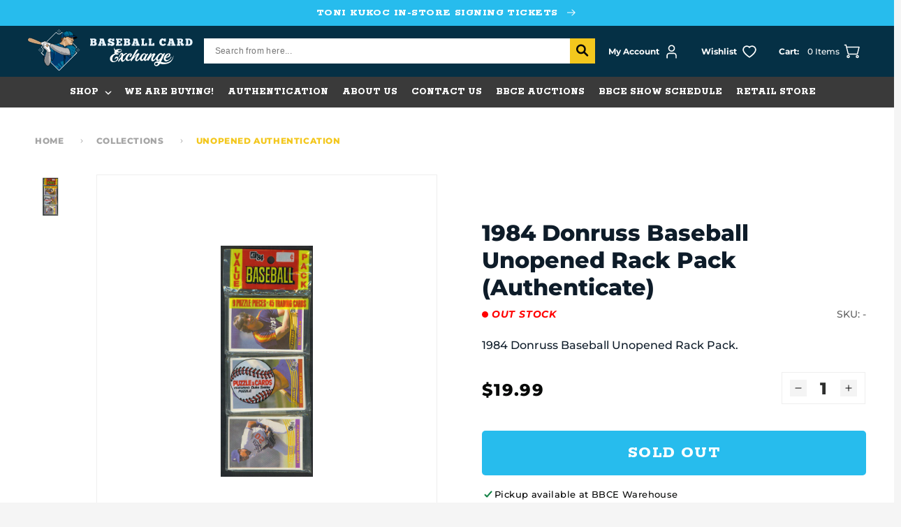

--- FILE ---
content_type: text/html; charset=utf-8
request_url: https://bbcexchange.com/products/1984-donruss-baseball-unopened-rack-pack-authenticate
body_size: 146852
content:
<!doctype html>
<html class="no-js" lang="en">
  <head>
    <meta charset="utf-8">
    <meta http-equiv="X-UA-Compatible" content="IE=edge">
    <meta name="viewport" content="width=device-width,initial-scale=1">
    <meta name="theme-color" content="">
    <link rel="canonical" href="https://bbcexchange.com/products/1984-donruss-baseball-unopened-rack-pack-authenticate">
    <link rel="preconnect" href="https://cdn.shopify.com" crossorigin>
    
<link rel="icon" type="image/png" href="//bbcexchange.com/cdn/shop/files/bce_logo_final_color2_b6a865a0-e476-460f-8241-cca82163ef3e.webp?crop=center&height=32&v=1671738542&width=32"><!--   font-family: 'Rokkitt', serif;   -->
      <link rel="preconnect" href="https://fonts.googleapis.com">
      <link rel="preconnect" href="https://fonts.gstatic.com" crossorigin>
      <link href="https://fonts.googleapis.com/css2?family=Rokkitt:wght@400;600;700;800&display=swap" rel="stylesheet"><link rel="preconnect" href="https://fonts.shopifycdn.com" crossorigin><title>
        1984 Donruss Baseball Unopened Rack Pack (Authenticate)
 &ndash; Baseball Card Exchange</title>

      
        <meta name="description" content="1984 Donruss Baseball Unopened Rack Pack.">
      

      

<meta property="og:site_name" content="Baseball Card Exchange">
<meta property="og:url" content="https://bbcexchange.com/products/1984-donruss-baseball-unopened-rack-pack-authenticate">
<meta property="og:title" content="1984 Donruss Baseball Unopened Rack Pack (Authenticate)">
<meta property="og:type" content="product">
<meta property="og:description" content="1984 Donruss Baseball Unopened Rack Pack."><meta property="og:image" content="http://bbcexchange.com/cdn/shop/products/1984donrussbaseballrackpack_lg_9d086f1d-0e89-4d43-81d5-b1f642038640.jpg?v=1683741491">
  <meta property="og:image:secure_url" content="https://bbcexchange.com/cdn/shop/products/1984donrussbaseballrackpack_lg_9d086f1d-0e89-4d43-81d5-b1f642038640.jpg?v=1683741491">
  <meta property="og:image:width" content="330">
  <meta property="og:image:height" content="826"><meta property="og:price:amount" content="10.00">
  <meta property="og:price:currency" content="USD"><meta name="twitter:site" content="@bbcexchange?lang=en"><meta name="twitter:card" content="summary_large_image">
<meta name="twitter:title" content="1984 Donruss Baseball Unopened Rack Pack (Authenticate)">
<meta name="twitter:description" content="1984 Donruss Baseball Unopened Rack Pack.">

  
      <script src="https://ajax.googleapis.com/ajax/libs/jquery/3.6.1/jquery.min.js"></script>
  
      <script src="//bbcexchange.com/cdn/shop/t/33/assets/global.js?v=173938282878491062371697189134" defer="defer"></script>
      <script src="//bbcexchange.com/cdn/shop/t/33/assets/swiper-bundle.min.js?v=84768859082109589201672722110" ></script>
      <script>window.performance && window.performance.mark && window.performance.mark('shopify.content_for_header.start');</script><meta id="shopify-digital-wallet" name="shopify-digital-wallet" content="/65730052310/digital_wallets/dialog">
<meta name="shopify-checkout-api-token" content="78dba2901e6c1edc628a2e54b3a9e237">
<meta id="in-context-paypal-metadata" data-shop-id="65730052310" data-venmo-supported="true" data-environment="production" data-locale="en_US" data-paypal-v4="true" data-currency="USD">
<link rel="alternate" hreflang="x-default" href="https://bbcexchange.com/products/1984-donruss-baseball-unopened-rack-pack-authenticate">
<link rel="alternate" hreflang="en-CA" href="https://bbcexchange.com/en-ca/products/1984-donruss-baseball-unopened-rack-pack-authenticate">
<link rel="alternate" hreflang="en-US" href="https://bbcexchange.com/products/1984-donruss-baseball-unopened-rack-pack-authenticate">
<link rel="alternate" type="application/json+oembed" href="https://bbcexchange.com/products/1984-donruss-baseball-unopened-rack-pack-authenticate.oembed">
<script async="async" src="/checkouts/internal/preloads.js?locale=en-US"></script>
<link rel="preconnect" href="https://shop.app" crossorigin="anonymous">
<script async="async" src="https://shop.app/checkouts/internal/preloads.js?locale=en-US&shop_id=65730052310" crossorigin="anonymous"></script>
<script id="apple-pay-shop-capabilities" type="application/json">{"shopId":65730052310,"countryCode":"US","currencyCode":"USD","merchantCapabilities":["supports3DS"],"merchantId":"gid:\/\/shopify\/Shop\/65730052310","merchantName":"Baseball Card Exchange","requiredBillingContactFields":["postalAddress","email"],"requiredShippingContactFields":["postalAddress","email"],"shippingType":"shipping","supportedNetworks":["visa","masterCard","amex","discover","elo","jcb"],"total":{"type":"pending","label":"Baseball Card Exchange","amount":"1.00"},"shopifyPaymentsEnabled":true,"supportsSubscriptions":true}</script>
<script id="shopify-features" type="application/json">{"accessToken":"78dba2901e6c1edc628a2e54b3a9e237","betas":["rich-media-storefront-analytics"],"domain":"bbcexchange.com","predictiveSearch":true,"shopId":65730052310,"locale":"en"}</script>
<script>var Shopify = Shopify || {};
Shopify.shop = "bbcexchange.myshopify.com";
Shopify.locale = "en";
Shopify.currency = {"active":"USD","rate":"1.0"};
Shopify.country = "US";
Shopify.theme = {"name":"[For Success Pages] BaseballCardExchange","id":137323151574,"schema_name":"Dawn","schema_version":"6.0.2","theme_store_id":887,"role":"main"};
Shopify.theme.handle = "null";
Shopify.theme.style = {"id":null,"handle":null};
Shopify.cdnHost = "bbcexchange.com/cdn";
Shopify.routes = Shopify.routes || {};
Shopify.routes.root = "/";</script>
<script type="module">!function(o){(o.Shopify=o.Shopify||{}).modules=!0}(window);</script>
<script>!function(o){function n(){var o=[];function n(){o.push(Array.prototype.slice.apply(arguments))}return n.q=o,n}var t=o.Shopify=o.Shopify||{};t.loadFeatures=n(),t.autoloadFeatures=n()}(window);</script>
<script>
  window.ShopifyPay = window.ShopifyPay || {};
  window.ShopifyPay.apiHost = "shop.app\/pay";
  window.ShopifyPay.redirectState = null;
</script>
<script id="shop-js-analytics" type="application/json">{"pageType":"product"}</script>
<script defer="defer" async type="module" src="//bbcexchange.com/cdn/shopifycloud/shop-js/modules/v2/client.init-shop-cart-sync_C5BV16lS.en.esm.js"></script>
<script defer="defer" async type="module" src="//bbcexchange.com/cdn/shopifycloud/shop-js/modules/v2/chunk.common_CygWptCX.esm.js"></script>
<script type="module">
  await import("//bbcexchange.com/cdn/shopifycloud/shop-js/modules/v2/client.init-shop-cart-sync_C5BV16lS.en.esm.js");
await import("//bbcexchange.com/cdn/shopifycloud/shop-js/modules/v2/chunk.common_CygWptCX.esm.js");

  window.Shopify.SignInWithShop?.initShopCartSync?.({"fedCMEnabled":true,"windoidEnabled":true});

</script>
<script defer="defer" async type="module" src="//bbcexchange.com/cdn/shopifycloud/shop-js/modules/v2/client.payment-terms_CZxnsJam.en.esm.js"></script>
<script defer="defer" async type="module" src="//bbcexchange.com/cdn/shopifycloud/shop-js/modules/v2/chunk.common_CygWptCX.esm.js"></script>
<script defer="defer" async type="module" src="//bbcexchange.com/cdn/shopifycloud/shop-js/modules/v2/chunk.modal_D71HUcav.esm.js"></script>
<script type="module">
  await import("//bbcexchange.com/cdn/shopifycloud/shop-js/modules/v2/client.payment-terms_CZxnsJam.en.esm.js");
await import("//bbcexchange.com/cdn/shopifycloud/shop-js/modules/v2/chunk.common_CygWptCX.esm.js");
await import("//bbcexchange.com/cdn/shopifycloud/shop-js/modules/v2/chunk.modal_D71HUcav.esm.js");

  
</script>
<script>
  window.Shopify = window.Shopify || {};
  if (!window.Shopify.featureAssets) window.Shopify.featureAssets = {};
  window.Shopify.featureAssets['shop-js'] = {"shop-cart-sync":["modules/v2/client.shop-cart-sync_ZFArdW7E.en.esm.js","modules/v2/chunk.common_CygWptCX.esm.js"],"init-fed-cm":["modules/v2/client.init-fed-cm_CmiC4vf6.en.esm.js","modules/v2/chunk.common_CygWptCX.esm.js"],"shop-button":["modules/v2/client.shop-button_tlx5R9nI.en.esm.js","modules/v2/chunk.common_CygWptCX.esm.js"],"shop-cash-offers":["modules/v2/client.shop-cash-offers_DOA2yAJr.en.esm.js","modules/v2/chunk.common_CygWptCX.esm.js","modules/v2/chunk.modal_D71HUcav.esm.js"],"init-windoid":["modules/v2/client.init-windoid_sURxWdc1.en.esm.js","modules/v2/chunk.common_CygWptCX.esm.js"],"shop-toast-manager":["modules/v2/client.shop-toast-manager_ClPi3nE9.en.esm.js","modules/v2/chunk.common_CygWptCX.esm.js"],"init-shop-email-lookup-coordinator":["modules/v2/client.init-shop-email-lookup-coordinator_B8hsDcYM.en.esm.js","modules/v2/chunk.common_CygWptCX.esm.js"],"init-shop-cart-sync":["modules/v2/client.init-shop-cart-sync_C5BV16lS.en.esm.js","modules/v2/chunk.common_CygWptCX.esm.js"],"avatar":["modules/v2/client.avatar_BTnouDA3.en.esm.js"],"pay-button":["modules/v2/client.pay-button_FdsNuTd3.en.esm.js","modules/v2/chunk.common_CygWptCX.esm.js"],"init-customer-accounts":["modules/v2/client.init-customer-accounts_DxDtT_ad.en.esm.js","modules/v2/client.shop-login-button_C5VAVYt1.en.esm.js","modules/v2/chunk.common_CygWptCX.esm.js","modules/v2/chunk.modal_D71HUcav.esm.js"],"init-shop-for-new-customer-accounts":["modules/v2/client.init-shop-for-new-customer-accounts_ChsxoAhi.en.esm.js","modules/v2/client.shop-login-button_C5VAVYt1.en.esm.js","modules/v2/chunk.common_CygWptCX.esm.js","modules/v2/chunk.modal_D71HUcav.esm.js"],"shop-login-button":["modules/v2/client.shop-login-button_C5VAVYt1.en.esm.js","modules/v2/chunk.common_CygWptCX.esm.js","modules/v2/chunk.modal_D71HUcav.esm.js"],"init-customer-accounts-sign-up":["modules/v2/client.init-customer-accounts-sign-up_CPSyQ0Tj.en.esm.js","modules/v2/client.shop-login-button_C5VAVYt1.en.esm.js","modules/v2/chunk.common_CygWptCX.esm.js","modules/v2/chunk.modal_D71HUcav.esm.js"],"shop-follow-button":["modules/v2/client.shop-follow-button_Cva4Ekp9.en.esm.js","modules/v2/chunk.common_CygWptCX.esm.js","modules/v2/chunk.modal_D71HUcav.esm.js"],"checkout-modal":["modules/v2/client.checkout-modal_BPM8l0SH.en.esm.js","modules/v2/chunk.common_CygWptCX.esm.js","modules/v2/chunk.modal_D71HUcav.esm.js"],"lead-capture":["modules/v2/client.lead-capture_Bi8yE_yS.en.esm.js","modules/v2/chunk.common_CygWptCX.esm.js","modules/v2/chunk.modal_D71HUcav.esm.js"],"shop-login":["modules/v2/client.shop-login_D6lNrXab.en.esm.js","modules/v2/chunk.common_CygWptCX.esm.js","modules/v2/chunk.modal_D71HUcav.esm.js"],"payment-terms":["modules/v2/client.payment-terms_CZxnsJam.en.esm.js","modules/v2/chunk.common_CygWptCX.esm.js","modules/v2/chunk.modal_D71HUcav.esm.js"]};
</script>
<script>(function() {
  var isLoaded = false;
  function asyncLoad() {
    if (isLoaded) return;
    isLoaded = true;
    var urls = ["https:\/\/static.klaviyo.com\/onsite\/js\/klaviyo.js?company_id=QNMSsL\u0026shop=bbcexchange.myshopify.com","https:\/\/static.klaviyo.com\/onsite\/js\/klaviyo.js?company_id=QNMSsL\u0026shop=bbcexchange.myshopify.com","https:\/\/scct-app.herokuapp.com\/get_script\/f87f33b624cf11ee83ac2622e4dfa8b7.js?shop=bbcexchange.myshopify.com","https:\/\/chimpstatic.com\/mcjs-connected\/js\/users\/039eb3a9aad9e435b2865d16b\/6e6b4785822a005960e414e50.js?shop=bbcexchange.myshopify.com","https:\/\/shy.elfsight.com\/p\/platform.js?shop=bbcexchange.myshopify.com"];
    for (var i = 0; i < urls.length; i++) {
      var s = document.createElement('script');
      s.type = 'text/javascript';
      s.async = true;
      s.src = urls[i];
      var x = document.getElementsByTagName('script')[0];
      x.parentNode.insertBefore(s, x);
    }
  };
  if(window.attachEvent) {
    window.attachEvent('onload', asyncLoad);
  } else {
    window.addEventListener('load', asyncLoad, false);
  }
})();</script>
<script id="__st">var __st={"a":65730052310,"offset":-21600,"reqid":"ccf0d113-b98e-442a-92ae-67603cc34c0c-1768727584","pageurl":"bbcexchange.com\/products\/1984-donruss-baseball-unopened-rack-pack-authenticate","u":"c61263196d37","p":"product","rtyp":"product","rid":8059542896854};</script>
<script>window.ShopifyPaypalV4VisibilityTracking = true;</script>
<script id="captcha-bootstrap">!function(){'use strict';const t='contact',e='account',n='new_comment',o=[[t,t],['blogs',n],['comments',n],[t,'customer']],c=[[e,'customer_login'],[e,'guest_login'],[e,'recover_customer_password'],[e,'create_customer']],r=t=>t.map((([t,e])=>`form[action*='/${t}']:not([data-nocaptcha='true']) input[name='form_type'][value='${e}']`)).join(','),a=t=>()=>t?[...document.querySelectorAll(t)].map((t=>t.form)):[];function s(){const t=[...o],e=r(t);return a(e)}const i='password',u='form_key',d=['recaptcha-v3-token','g-recaptcha-response','h-captcha-response',i],f=()=>{try{return window.sessionStorage}catch{return}},m='__shopify_v',_=t=>t.elements[u];function p(t,e,n=!1){try{const o=window.sessionStorage,c=JSON.parse(o.getItem(e)),{data:r}=function(t){const{data:e,action:n}=t;return t[m]||n?{data:e,action:n}:{data:t,action:n}}(c);for(const[e,n]of Object.entries(r))t.elements[e]&&(t.elements[e].value=n);n&&o.removeItem(e)}catch(o){console.error('form repopulation failed',{error:o})}}const l='form_type',E='cptcha';function T(t){t.dataset[E]=!0}const w=window,h=w.document,L='Shopify',v='ce_forms',y='captcha';let A=!1;((t,e)=>{const n=(g='f06e6c50-85a8-45c8-87d0-21a2b65856fe',I='https://cdn.shopify.com/shopifycloud/storefront-forms-hcaptcha/ce_storefront_forms_captcha_hcaptcha.v1.5.2.iife.js',D={infoText:'Protected by hCaptcha',privacyText:'Privacy',termsText:'Terms'},(t,e,n)=>{const o=w[L][v],c=o.bindForm;if(c)return c(t,g,e,D).then(n);var r;o.q.push([[t,g,e,D],n]),r=I,A||(h.body.append(Object.assign(h.createElement('script'),{id:'captcha-provider',async:!0,src:r})),A=!0)});var g,I,D;w[L]=w[L]||{},w[L][v]=w[L][v]||{},w[L][v].q=[],w[L][y]=w[L][y]||{},w[L][y].protect=function(t,e){n(t,void 0,e),T(t)},Object.freeze(w[L][y]),function(t,e,n,w,h,L){const[v,y,A,g]=function(t,e,n){const i=e?o:[],u=t?c:[],d=[...i,...u],f=r(d),m=r(i),_=r(d.filter((([t,e])=>n.includes(e))));return[a(f),a(m),a(_),s()]}(w,h,L),I=t=>{const e=t.target;return e instanceof HTMLFormElement?e:e&&e.form},D=t=>v().includes(t);t.addEventListener('submit',(t=>{const e=I(t);if(!e)return;const n=D(e)&&!e.dataset.hcaptchaBound&&!e.dataset.recaptchaBound,o=_(e),c=g().includes(e)&&(!o||!o.value);(n||c)&&t.preventDefault(),c&&!n&&(function(t){try{if(!f())return;!function(t){const e=f();if(!e)return;const n=_(t);if(!n)return;const o=n.value;o&&e.removeItem(o)}(t);const e=Array.from(Array(32),(()=>Math.random().toString(36)[2])).join('');!function(t,e){_(t)||t.append(Object.assign(document.createElement('input'),{type:'hidden',name:u})),t.elements[u].value=e}(t,e),function(t,e){const n=f();if(!n)return;const o=[...t.querySelectorAll(`input[type='${i}']`)].map((({name:t})=>t)),c=[...d,...o],r={};for(const[a,s]of new FormData(t).entries())c.includes(a)||(r[a]=s);n.setItem(e,JSON.stringify({[m]:1,action:t.action,data:r}))}(t,e)}catch(e){console.error('failed to persist form',e)}}(e),e.submit())}));const S=(t,e)=>{t&&!t.dataset[E]&&(n(t,e.some((e=>e===t))),T(t))};for(const o of['focusin','change'])t.addEventListener(o,(t=>{const e=I(t);D(e)&&S(e,y())}));const B=e.get('form_key'),M=e.get(l),P=B&&M;t.addEventListener('DOMContentLoaded',(()=>{const t=y();if(P)for(const e of t)e.elements[l].value===M&&p(e,B);[...new Set([...A(),...v().filter((t=>'true'===t.dataset.shopifyCaptcha))])].forEach((e=>S(e,t)))}))}(h,new URLSearchParams(w.location.search),n,t,e,['guest_login'])})(!0,!0)}();</script>
<script integrity="sha256-4kQ18oKyAcykRKYeNunJcIwy7WH5gtpwJnB7kiuLZ1E=" data-source-attribution="shopify.loadfeatures" defer="defer" src="//bbcexchange.com/cdn/shopifycloud/storefront/assets/storefront/load_feature-a0a9edcb.js" crossorigin="anonymous"></script>
<script crossorigin="anonymous" defer="defer" src="//bbcexchange.com/cdn/shopifycloud/storefront/assets/shopify_pay/storefront-65b4c6d7.js?v=20250812"></script>
<script data-source-attribution="shopify.dynamic_checkout.dynamic.init">var Shopify=Shopify||{};Shopify.PaymentButton=Shopify.PaymentButton||{isStorefrontPortableWallets:!0,init:function(){window.Shopify.PaymentButton.init=function(){};var t=document.createElement("script");t.src="https://bbcexchange.com/cdn/shopifycloud/portable-wallets/latest/portable-wallets.en.js",t.type="module",document.head.appendChild(t)}};
</script>
<script data-source-attribution="shopify.dynamic_checkout.buyer_consent">
  function portableWalletsHideBuyerConsent(e){var t=document.getElementById("shopify-buyer-consent"),n=document.getElementById("shopify-subscription-policy-button");t&&n&&(t.classList.add("hidden"),t.setAttribute("aria-hidden","true"),n.removeEventListener("click",e))}function portableWalletsShowBuyerConsent(e){var t=document.getElementById("shopify-buyer-consent"),n=document.getElementById("shopify-subscription-policy-button");t&&n&&(t.classList.remove("hidden"),t.removeAttribute("aria-hidden"),n.addEventListener("click",e))}window.Shopify?.PaymentButton&&(window.Shopify.PaymentButton.hideBuyerConsent=portableWalletsHideBuyerConsent,window.Shopify.PaymentButton.showBuyerConsent=portableWalletsShowBuyerConsent);
</script>
<script data-source-attribution="shopify.dynamic_checkout.cart.bootstrap">document.addEventListener("DOMContentLoaded",(function(){function t(){return document.querySelector("shopify-accelerated-checkout-cart, shopify-accelerated-checkout")}if(t())Shopify.PaymentButton.init();else{new MutationObserver((function(e,n){t()&&(Shopify.PaymentButton.init(),n.disconnect())})).observe(document.body,{childList:!0,subtree:!0})}}));
</script>
<link id="shopify-accelerated-checkout-styles" rel="stylesheet" media="screen" href="https://bbcexchange.com/cdn/shopifycloud/portable-wallets/latest/accelerated-checkout-backwards-compat.css" crossorigin="anonymous">
<style id="shopify-accelerated-checkout-cart">
        #shopify-buyer-consent {
  margin-top: 1em;
  display: inline-block;
  width: 100%;
}

#shopify-buyer-consent.hidden {
  display: none;
}

#shopify-subscription-policy-button {
  background: none;
  border: none;
  padding: 0;
  text-decoration: underline;
  font-size: inherit;
  cursor: pointer;
}

#shopify-subscription-policy-button::before {
  box-shadow: none;
}

      </style>
<script id="sections-script" data-sections="header,footer" defer="defer" src="//bbcexchange.com/cdn/shop/t/33/compiled_assets/scripts.js?v=11483"></script>
<script>window.performance && window.performance.mark && window.performance.mark('shopify.content_for_header.end');</script>

  
      <style data-shopify>
        @font-face {
  font-family: Montserrat;
  font-weight: 500;
  font-style: normal;
  font-display: swap;
  src: url("//bbcexchange.com/cdn/fonts/montserrat/montserrat_n5.07ef3781d9c78c8b93c98419da7ad4fbeebb6635.woff2") format("woff2"),
       url("//bbcexchange.com/cdn/fonts/montserrat/montserrat_n5.adf9b4bd8b0e4f55a0b203cdd84512667e0d5e4d.woff") format("woff");
}

        @font-face {
  font-family: Montserrat;
  font-weight: 700;
  font-style: normal;
  font-display: swap;
  src: url("//bbcexchange.com/cdn/fonts/montserrat/montserrat_n7.3c434e22befd5c18a6b4afadb1e3d77c128c7939.woff2") format("woff2"),
       url("//bbcexchange.com/cdn/fonts/montserrat/montserrat_n7.5d9fa6e2cae713c8fb539a9876489d86207fe957.woff") format("woff");
}

        @font-face {
  font-family: Montserrat;
  font-weight: 500;
  font-style: italic;
  font-display: swap;
  src: url("//bbcexchange.com/cdn/fonts/montserrat/montserrat_i5.d3a783eb0cc26f2fda1e99d1dfec3ebaea1dc164.woff2") format("woff2"),
       url("//bbcexchange.com/cdn/fonts/montserrat/montserrat_i5.76d414ea3d56bb79ef992a9c62dce2e9063bc062.woff") format("woff");
}

        @font-face {
  font-family: Montserrat;
  font-weight: 700;
  font-style: italic;
  font-display: swap;
  src: url("//bbcexchange.com/cdn/fonts/montserrat/montserrat_i7.a0d4a463df4f146567d871890ffb3c80408e7732.woff2") format("woff2"),
       url("//bbcexchange.com/cdn/fonts/montserrat/montserrat_i7.f6ec9f2a0681acc6f8152c40921d2a4d2e1a2c78.woff") format("woff");
}

        @font-face {
  font-family: Montserrat;
  font-weight: 800;
  font-style: normal;
  font-display: swap;
  src: url("//bbcexchange.com/cdn/fonts/montserrat/montserrat_n8.853056e398b4dadf6838423edb7abaa02f651554.woff2") format("woff2"),
       url("//bbcexchange.com/cdn/fonts/montserrat/montserrat_n8.9201aba6104751e1b3e48577a5a739fc14862200.woff") format("woff");
}

  
        :root {
          --font-body-family: Montserrat, sans-serif;
          --font-body-style: normal;
          --font-body-weight: 500;
          --font-body-weight-bold: 800;
  
          --font-heading-family: Montserrat, sans-serif;
          --font-heading-style: normal;
          --font-heading-weight: 800;
  
          --font-second-heading-family: 'Rokkitt';
          --font-second-heading-style: normal;
          --font-second-heading-weight: 800;
  
          --font-body-scale: 1.0;
          --font-heading-scale: 1.0;
  
          --color-base-text: 8, 9, 8;
          --color-shadow: 8, 9, 8;
          --color-base-background-1: 245, 245, 245;
          --color-base-background-2: 255, 255, 255;
          --color-base-solid-button-labels: 255, 255, 255;
          --color-base-outline-button-labels: 8, 9, 8;
          --color-base-accent-1: 8, 9, 8;
          --color-base-accent-2: 51, 79, 180;
          --payment-terms-background-color: #f5f5f5;
  
          --gradient-base-background-1: #f5f5f5;
          --gradient-base-background-2: #ffffff;
          --gradient-base-accent-1: #080908;
          --gradient-base-accent-2: #334fb4;
  
          --media-padding: px;
          --media-border-opacity: 0.05;
          --media-border-width: 1px;
          --media-radius: 0px;
          --media-shadow-opacity: 0.0;
          --media-shadow-horizontal-offset: 0px;
          --media-shadow-vertical-offset: 4px;
          --media-shadow-blur-radius: 5px;
          --media-shadow-visible: 0;
  
          --page-width: 140rem;
          --page-width-margin: 0rem;
  
          --card-image-padding: 0.0rem;
          --card-corner-radius: 0.0rem;
          --card-text-alignment: left;
          --card-border-width: 0.0rem;
          --card-border-opacity: 0.1;
          --card-shadow-opacity: 0.0;
          --card-shadow-visible: 0;
          --card-shadow-horizontal-offset: 0.0rem;
          --card-shadow-vertical-offset: 0.4rem;
          --card-shadow-blur-radius: 0.5rem;
  
          --badge-corner-radius: 4.0rem;
  
          --popup-border-width: 1px;
          --popup-border-opacity: 0.1;
          --popup-corner-radius: 0px;
          --popup-shadow-opacity: 0.0;
          --popup-shadow-horizontal-offset: 0px;
          --popup-shadow-vertical-offset: 4px;
          --popup-shadow-blur-radius: 5px;
  
          --drawer-border-width: 1px;
          --drawer-border-opacity: 0.1;
          --drawer-shadow-opacity: 0.0;
          --drawer-shadow-horizontal-offset: 0px;
          --drawer-shadow-vertical-offset: 4px;
          --drawer-shadow-blur-radius: 5px;
  
          --spacing-sections-desktop: 0px;
          --spacing-sections-mobile: 0px;
  
          --grid-desktop-vertical-spacing: 24px;
          --grid-desktop-horizontal-spacing: 24px;
          --grid-mobile-vertical-spacing: 12px;
          --grid-mobile-horizontal-spacing: 12px;
  
          --text-boxes-border-opacity: 0.1;
          --text-boxes-border-width: 0px;
          --text-boxes-radius: 0px;
          --text-boxes-shadow-opacity: 0.0;
          --text-boxes-shadow-visible: 0;
          --text-boxes-shadow-horizontal-offset: 0px;
          --text-boxes-shadow-vertical-offset: 4px;
          --text-boxes-shadow-blur-radius: 5px;
  
          --buttons-radius: 0px;
          --buttons-radius-outset: 0px;
          --buttons-border-width: 1px;
          --buttons-border-opacity: 1.0;
          --buttons-shadow-opacity: 0.0;
          --buttons-shadow-visible: 0;
          --buttons-shadow-horizontal-offset: 0px;
          --buttons-shadow-vertical-offset: 4px;
          --buttons-shadow-blur-radius: 5px;
          --buttons-border-offset: 0px;
  
          --inputs-radius: 0px;
          --inputs-border-width: 1px;
          --inputs-border-opacity: 0.55;
          --inputs-shadow-opacity: 0.0;
          --inputs-shadow-horizontal-offset: 0px;
          --inputs-margin-offset: 0px;
          --inputs-shadow-vertical-offset: 4px;
          --inputs-shadow-blur-radius: 5px;
          --inputs-radius-outset: 0px;
  
          --variant-pills-radius: 40px;
          --variant-pills-border-width: 1px;
          --variant-pills-border-opacity: 0.55;
          --variant-pills-shadow-opacity: 0.0;
          --variant-pills-shadow-horizontal-offset: 0px;
          --variant-pills-shadow-vertical-offset: 4px;
          --variant-pills-shadow-blur-radius: 5px;
  
          --color-type-1: #27BCED;
          --color-type-2: #F3C71D;
          --color-type-3: #007298;
          --color-type-4: #080908;
          --color-type-5: #053045;
          --color-type-6: #3A3A3A;
          --color-type-7: #7AC11F;
        }
  
        *,
        *::before,
        *::after {
          box-sizing: inherit;
        }
  
        html {
          box-sizing: border-box;
          font-size: calc(var(--font-body-scale) * 62.5%);
          height: 100%;
        }
  
        body {
          display: grid;
          grid-template-rows: auto auto 1fr auto;
          grid-template-columns: 100%;
          min-height: 100%;
          margin: 0;
          font-size: 1.4rem;
          letter-spacing: normal;
          line-height: calc(1 + 0.8 / var(--font-body-scale));
          font-family: var(--font-body-family);
          font-style: var(--font-body-style);
          font-weight: var(--font-body-weight);
        }
  
        @media screen and (min-width: 750px) {
          body {
            font-size: 1.6rem;
          }
        }
      </style>
  
      <link href="//bbcexchange.com/cdn/shop/t/33/assets/base.css?v=128287830917653679441673266230" rel="stylesheet" type="text/css" media="all" />
      <link href="//bbcexchange.com/cdn/shop/t/33/assets/swiper-bundle.min.css?v=88543545378840270411672722110" rel="stylesheet" type="text/css" media="all" />
<link rel="preload" as="font" href="//bbcexchange.com/cdn/fonts/montserrat/montserrat_n5.07ef3781d9c78c8b93c98419da7ad4fbeebb6635.woff2" type="font/woff2" crossorigin><link rel="preload" as="font" href="//bbcexchange.com/cdn/fonts/montserrat/montserrat_n8.853056e398b4dadf6838423edb7abaa02f651554.woff2" type="font/woff2" crossorigin><link rel="stylesheet" href="//bbcexchange.com/cdn/shop/t/33/assets/component-predictive-search.css?v=165644661289088488651672722110" media="print" onload="this.media='all'"><script>document.documentElement.className = document.documentElement.className.replace('no-js', 'js');
      if (Shopify.designMode) {
        document.documentElement.classList.add('shopify-design-mode');
      }
      </script>
      <!-- Algolia head -->
        <script src="//bbcexchange.com/cdn/shop/t/33/assets/algolia_config.js?v=153513448975435628891698811120" type="text/javascript"></script>
  
      <script type="text/template" id="template_algolia_money_format">${{amount}}
</script>
      <script type="text/template" id="template_algolia_current_collection_id">{
    "currentCollectionID": 
}
</script>
      <script type="text/template" id="template_algolia_autocomplete"><div class="
  aa-columns-container

  [[# with.articles ]] aa-with-articles [[/ with.articles ]]
  [[^ with.articles ]] aa-without-articles [[/ with.articles ]]

  [[# with.collections ]] aa-with-collections [[/ with.collections ]]
  [[^ with.collections ]] aa-without-collections [[/ with.collections ]]

  [[# with.footer ]] aa-with-footer [[/ with.footer ]]
  [[^ with.footer ]] aa-without-footer [[/ with.footer ]]

  [[# with.poweredBy ]] aa-with-powered-by [[/ with.poweredBy ]]
  [[^ with.poweredBy ]] aa-without-powered-by [[/ with.poweredBy ]]

  [[# with.products ]] aa-with-products [[/ with.products ]]
  [[^ with.products ]] aa-without-products [[/ with.products ]]

  [[# with.pages ]] aa-with-pages [[/ with.pages ]]
  [[^ with.pages ]] aa-without-pages [[/ with.pages ]]
">
  <div class="aa-dataset-products aa-right-column"></div>

  <div class="aa-left-column">
    <div class="aa-collections">
      <div class="aa-collections-header">
        Collections
      </div>
      <div class="aa-dataset-collections"></div>
    </div>

    <div class="aa-articles">
      <div class="aa-articles-header">
        Blog posts
      </div>
      <div class="aa-dataset-articles"></div>
    </div>

    <div class="aa-pages">
      <div class="aa-pages-header">
        Pages
      </div>
      <div class="aa-dataset-pages"></div>
    </div>

    <div class="aa-powered-by">
      <a
        class="aa-powered-by-logo"
        href="https://www.algolia.com/search-solutions/shopify/?utm_source=shopify&utm_medium=link&utm_campaign=autocomplete-[[ storeName ]]"
      ></a>
    </div>
  </div>
</div>
</script>
      <script type="text/template" id="template_algolia_autocomplete.css">.algolia-autocomplete {
  box-sizing: border-box;

  background: white;
  border: 1px solid #CCC;
  border-top: 2px solid [[ colors.main ]];

  z-index: 10000 !important;

  color: black;

  text-align: left;
}

.aa-dropdown-menu .aa-highlight {
  color: black;
  font-weight: bold;
}

.aa-dropdown-menu .aa-cursor {
  cursor: pointer;
  background: #f8f8f8;
}

/* Resets */
.aa-dropdown-menu div,
.aa-dropdown-menu p,
.aa-dropdown-menu span,
.aa-dropdown-menu a {
  box-sizing: border-box;

  margin: 0;
  padding: 0;

  line-height: 1;
  font-size: initial;
}

/* Links */
.aa-dropdown-menu a,
.aa-dropdown-menu a:hover,
.aa-dropdown-menu a:focus,
.aa-dropdown-menu a:active {
  font-weight: initial;
  font-style: initial;
  text-decoration: initial;

  color: [[ colors.main ]];
}

.aa-dropdown-menu a:hover,
.aa-dropdown-menu a:focus,
.aa-dropdown-menu a:active {
  text-decoration: underline;
}

/* Column layout */
.aa-dropdown-menu .aa-left-column {
  position: relative;
  padding: 24px 24px 0 24px;
}

.aa-dropdown-menu-size-xs .aa-left-column,
.aa-dropdown-menu-size-sm .aa-left-column {
  padding: 0 12px 32px;
}

.aa-dropdown-menu .aa-with-powered-by .aa-left-column {
  padding-bottom: 48px;
}

.aa-dropdown-menu-size-xs .aa-without-powered-by .aa-left-column,
.aa-dropdown-menu-size-sm .aa-without-powered-by .aa-left-column {
  padding-bottom: 0;
}

.aa-dropdown-menu .aa-right-column {
  position: relative;
  padding: 24px;
}

.aa-dropdown-menu-size-xs .aa-right-column,
.aa-dropdown-menu-size-sm .aa-right-column {
  padding: 24px 12px 34px 12px;
}

.aa-dropdown-menu-size-md .aa-without-footer .aa-right-column,
.aa-dropdown-menu-size-lg .aa-without-footer .aa-right-column {
  padding-bottom: 0;
}

.aa-dropdown-menu-size-xs .aa-without-footer .aa-right-column,
.aa-dropdown-menu-size-sm .aa-without-footer .aa-right-column {
  padding-bottom: 0;
  margin-bottom: 8px;
}

.aa-dropdown-menu-size-lg .aa-columns-container {
  direction: rtl;
  width: 100%;
  display: table;
  table-layout: fixed;
}

.aa-dropdown-menu-size-lg .aa-left-column,
.aa-dropdown-menu-size-lg .aa-right-column {
  display: table-cell;
  direction: ltr;
  vertical-align: top;
}

.aa-dropdown-menu-size-lg .aa-left-column {
  width: 30%;
}

.aa-dropdown-menu-size-lg .aa-without-articles.aa-without-collections .aa-left-column {
  display: none;
}

.aa-dropdown-menu-size-lg .aa-without-products .aa-left-column {
  width: 100%;
}

.aa-dropdown-menu-size-lg .aa-right-column {
  width: 70%;
  border-left: 1px solid #ebebeb;

  padding-bottom: 64px;
}

.aa-dropdown-menu-size-lg .aa-without-articles.aa-without-collections .aa-right-column {
  width: 100%;
  border-left: none;
}

.aa-dropdown-menu-size-lg .aa-without-products .aa-right-column {
  display: none;
}

/* Products group */
.aa-dropdown-menu .aa-dataset-products .aa-suggestions:after {
  content: '';
  display: block;
  clear: both;
}

.aa-dropdown-menu .aa-without-products .aa-dataset-products {
  display: none;
}

.aa-dropdown-menu .aa-products-empty {
  margin-bottom: 16px;
}

.aa-dropdown-menu .aa-products-empty .aa-no-result {
  color: [[ colors.secondary ]];
}

.aa-dropdown-menu .aa-products-empty .aa-see-all {
  margin-top: 8px;
}

/* Product */
.aa-dropdown-menu .aa-dataset-products .aa-suggestion {
  float: left;

  width: 50%;

  margin-bottom: 16px;
  margin-top: -4px; /* -$v_padding */
}

.aa-dropdown-menu-size-xs .aa-dataset-products .aa-suggestion,
.aa-dropdown-menu-size-sm .aa-dataset-products .aa-suggestion {
  width: 100%;
}

.aa-dropdown-menu .aa-product {
  position: relative;
  min-height: 56px; /* $img_size + 2 * $v_padding */

  padding: 4px 16px; /* $v_padding, $h_padding */
}

.aa-dropdown-menu .aa-product-picture {
  position: absolute;

  width: 48px; /* $img_size */
  height: 48px; /* $img_size */

  top: 4px; /* $v_padding */
  left: 16px; /* $h_padding */

  background-position: center center;
  background-size: contain;
  background-repeat: no-repeat;
  display: block;
}

.aa-dropdown-menu .aa-product-text {
  margin-left: 64px; /* $img_size + $h_padding */
}

.aa-dropdown-menu-size-xs .aa-product {
  padding: 4px;
}

.aa-dropdown-menu-size-xs .aa-product-picture {
  display: none;
}

.aa-dropdown-menu-size-xs .aa-product-text {
  margin: 0;
}

.aa-dropdown-menu .aa-product-info {
  font-size: 0.85em;
  color: [[ colors.secondary ]];
}

.aa-dropdown-menu .aa-product-info .aa-highlight {
  font-size: 1em;
}

.aa-dropdown-menu .aa-product-price {
  color: [[ colors.main ]];
}

.aa-dropdown-menu .aa-product-title,
.aa-dropdown-menu .aa-product-info {
  width: 100%;

  margin-top: -0.4em;

  white-space: nowrap;
  overflow: hidden;
  text-overflow: ellipsis;

  line-height: 1.5;
}

/* Collections, Articles & Pages */
.aa-dropdown-menu .aa-without-collections .aa-collections {
  display: none;
}

.aa-dropdown-menu .aa-without-articles .aa-articles {
  display: none;
}

.aa-dropdown-menu .aa-without-pages .aa-pages {
  display: none;
}

.aa-dropdown-menu .aa-collections,
.aa-dropdown-menu .aa-articles,
.aa-dropdown-menu .aa-pages {
  margin-bottom: 24px;
}

.aa-dropdown-menu .aa-collections-empty .aa-no-result,
.aa-dropdown-menu .aa-articles-empty .aa-no-result,
.aa-dropdown-menu .aa-pages-empty .aa-no-result {
  opacity: 0.7;
}

.aa-dropdown-menu .aa-collections-header,
.aa-dropdown-menu .aa-articles-header,
.aa-dropdown-menu .aa-pages-header {
  margin-bottom: 8px;

  text-transform: uppercase;
  font-weight: bold;
  font-size: 0.8em;

  color: [[ colors.secondary ]];
}

.aa-dropdown-menu .aa-collection,
.aa-dropdown-menu .aa-article,
.aa-dropdown-menu .aa-page {
  padding: 4px;
}

/* Footer */
.aa-dropdown-menu .aa-footer {
  display: block;
  width: 100%;
  position: absolute;
  left: 0;
  bottom: 0;
  padding: 0 40px;
  color: rgb(21, 142, 194);

}

.aa-dropdown-menu-size-sm .aa-footer {
  padding: 0 28px;
  margin-bottom: 24px;
}

.aa-dropdown-menu-size-xs .aa-footer {
  padding: 0 16px;
  margin-bottom: 24px;
}

.aa-dropdown-menu-size-lg .aa-footer {
  padding: 16px 48px;
  background-color: #f8f8f8;
}

/* Powered By */

.aa-dropdown-menu .aa-without-powered-by .aa-powered-by {
  display: none;
}

.aa-dropdown-menu .aa-powered-by {
  width: 100%;

  position: absolute;
  left: 0;
  bottom: 16px;

  text-align: center;
  font-size: 0.8em;
  color: [[ colors.secondary ]];
}

.aa-dropdown-menu .aa-powered-by-logo {
  display: inline-block;

  width: 142px;
  height: 24px;

  margin-bottom: -6px;

  background-position: center center;
  background-size: contain;
  background-repeat: no-repeat;
  background-image: url([data-uri]);
}
</script>
      <script type="text/template" id="template_algolia_autocomplete_pages_empty"><div class="aa-pages-empty">
  <div class="aa-no-result">
    [[ translations.noPageFound ]]
  </div>
</div>
</script>
      <script type="text/template" id="template_algolia_autocomplete_page"><div class="aa-page">
  <div class="aa-picture" style="background-image: url('[[# helpers.iconImage ]][[/ helpers.iconImage ]]')"></div>
  <div class="aa-text">
    <span class="aa-title">[[& _highlightResult.title.value ]]</span>
  </div>
</div>
</script>
      <script type="text/template" id="template_algolia_autocomplete_collection"><div class="aa-collection">
  <div class="aa-picture" style="background-image: url('[[# helpers.iconImage ]][[/ helpers.iconImage ]]')"></div>
  <div class="aa-text">
    <span class="aa-title">[[& _highlightResult.title.value ]]</span>
  </div>
</div>
</script>
      <script type="text/template" id="template_algolia_autocomplete_collections_empty"><div class="aa-collections-empty">
  <div class="aa-no-result">
    [[ translations.noCollectionFound ]]
  </div>
</div>
</script>
      <script type="text/template" id="template_algolia_autocomplete_article"><div class="aa-article">
  <div class="aa-text">
    <span class="aa-title">[[& _highlightResult.title.value ]]</span>
  </div>
</div>
</script>
      <script type="text/template" id="template_algolia_autocomplete_articles_empty"><div class="aa-articles-empty">
  <div class="aa-no-result">
    No article found
  </div>
</div>
</script>
      <script type="text/template" id="template_algolia_autocomplete_product"><div data-algolia-index="[[ _index ]]" data-algolia-position="[[ _position ]]" data-algolia-queryid="[[ queryID ]]" data-algolia-objectid="[[ objectID ]]" class="aa-product">
  <div class="aa-product-picture" style="background-image: url('[[# helpers.thumbImage ]][[/ helpers.thumbImage ]]')"></div>
  <div class="aa-product-text">
    <p class="aa-product-title">
      [[# helpers.fullHTMLTitle ]][[/ helpers.fullHTMLTitle ]]
    </p>
    <p class="aa-product-info">
      [[# product_type ]]
        [[& _highlightResult.product_type.value ]]
      [[/ product_type ]]
      [[# vendor ]]
        [[# helpers.by ]] [[& _highlightResult.vendor.value ]] [[/ helpers.by ]]
      [[/ vendor ]]
    </p>
    <p class="aa-product-price">
      [[# helpers.autocompletePrice ]][[/ helpers.autocompletePrice ]]
    </p>
  </div>
</div>
</script>
      <script type="text/template" id="template_algolia_autocomplete_products_empty"><div class="aa-products-empty">
  <p class="aa-no-result">
    [[# helpers.no_result_for ]] "[[ query ]]" [[/ helpers.no_result_for]]
  </p>

  <p class="aa-see-all">
    <a href="/search?q=">
      [[ translations.allProducts ]]
    </a>
  </p>
</div>
</script>
      <script type="text/template" id="template_algolia_autocomplete_footer"><div class="aa-footer">
    <a class="aa-footer-link" href="/search?q=[[ query ]]">
    [[ translations.allProducts ]]
    [[ translations.matching ]]
    <span class="aa-query">
      "[[ query ]]"
    </span>
    (<span class="aa-nbhits">[[# helpers.formatNumber ]][[ nbHits ]][[/ helpers.formatNumber ]]</span>)
  </a>
</div>
</script>
      <script type="text/template" id="template_algolia_instant_search"><div class="ais-page ">  
  <div class="ais-facets-button">
    Show filters
  </div>
  <div class="ais-facets">
    <h1 class="ais-h2">[[ translations.searchTitle ]]</h1>
    <div class="ais-input">
      <div class="ais-search-box-container"></div>
      <div class="ais-input-button">
        <div class="ais-clear-input-icon"></div>
      </div>
    </div>
    <div class="ais-clear-refinements-container"></div>
    <div class="ais-current-refined-values-container"></div>
    [[# facets ]]
      <div class="ais-facet-dropdown-wrapper ais-facet-[[ type ]] ais-facet-[[ escapedName ]]">
        <input class="ais-dropdown-checkbox" type="checkbox" id="[[ escapedName ]]" name="dropdown" checked>        
        <label for="[[ escapedName ]]" class="ais-range-slider--header ais-facet--header ais-header">[[ title ]]</label>
        <div class="ais-facet-[[ escapedName ]]-container ais-facet-dropdown-container"></div>
      </div>
    [[/ facets ]]
  </div>
  <div class="ais-block">
    <div class="ais-search-header">
      <div class="ais-stats-container"></div>
      <div class="ais-change-display">
        <span class="ais-change-display-block ais-change-display-selected"><i class="fa fa-th-large"></i></span>
        <span class="ais-change-display-list"><i class="fa fa-th-list"></i></span>
      </div>
      <div class="ais-sort">
        [[# multipleSortOrders ]]
        [[ translations.sortBy ]] <span class="ais-sort-orders-container"></span>
        [[/ multipleSortOrders ]]

        [[^ multipleSortOrders ]]
        [[ translations.sortBy ]] [[ translations.relevance ]]
        [[/ multipleSortOrders ]]
      </div>
    </div>
    <div class="ais-hits-container ais-results-as-block"></div>
  </div>
  <div class="ais-pagination-container"></div>
</div>
</script>
      <script type="text/template" id="template_algolia_instant_search.css">/* Page */
.ais-page {
  max-width: 1430px;
  margin: 30px auto 10px;
  padding: 0 15px;
}

.ais-page .aa-highlight {
  color: black;
  font-weight: bold;
}

/* Resets */
/*.ais-page div,
.ais-page p,
.ais-page span,
.ais-page a,
.ais-page ul,
.ais-page li,
.ais-page input {
  box-sizing: border-box;
  margin: 0;
  padding: 0;
  line-height: 1;
  font-size: initial;
}*/

/* font */
.ais-h2 {
  font-size: 24px;
  text-align: center;
}

.ais-page ol,
.ais-page ul {
  list-style: none;
}

.ais-page input {
  padding-left: 24px !important;
}

/* Links */
.ais-page .ais-link,
.ais-page a,
.ais-page a:hover,
.ais-page a:focus,
.ais-page a:active {
  font-weight: initial;
  font-style: initial;
  text-decoration: initial;

  color: [[ colors.main ]];

  cursor: pointer;
}

.ais-page a:hover,
.ais-page a:focus,
.ais-page a:active,
.ais-page .ais-link:hover {
  text-decoration: underline;
}

/* Columns */
.ais-page .ais-facets {
  width: 25%;
  float: left;
  padding-right: 8px;
  position: relative;
}

.ais-page .ais-block {
  width: 75%;
  float: right;
  padding-left: 8px;
}

.ais-results-size-xs .ais-page .ais-facets,
.ais-results-size-xs .ais-page .ais-block,
.ais-results-size-sm .ais-page .ais-facets,
.ais-results-size-sm .ais-page .ais-block {
  width: 100%;
  padding-left: 0px;
}

.ais-page .ais-Pagination-list {
  clear: both;
}

/* Refine button */
.ais-page .ais-facets-button {
  display: none;

  margin: 16px 0;
  padding: 8px;

  border: 1px solid #e0e0e0;
  text-align: center;

  cursor: pointer;
}

.ais-results-size-xs .ais-page .ais-facets-button,
.ais-results-size-sm .ais-page .ais-facets-button {
  display: block;
}

.ais-results-size-xs .ais-page .ais-facets,
.ais-results-size-sm .ais-page .ais-facets {
  display: none;
}

.ais-results-size-xs .ais-page .ais-facets__shown,
.ais-results-size-sm .ais-page .ais-facets__shown {
  display: block;
}

/* Facets */
.ais-page .ais-facet {
  border-width: 0 1px 1px;

  margin-bottom: 16px;
  padding: 8px;

  color: #636363;
}

.ais-page .ais-facet a,
.ais-page .ais-facet a:hover,
.ais-page .ais-facet a:focus,
.ais-page .ais-facet a:active {
  color: #666;
}

.ais-page .ais-facet--header {
  border-width: 1px 1px 0;

  padding: 6px 8px;

  background: #f4f4f4;

  font-size: 0.95em;
  color: #757575;
  text-transform: uppercase;
  display: block;
}

.ais-page .ais-facet--body {
  padding: 8px;
}

.ais-page .ais-facet--item {
  position: relative;
  width: 100%;

  padding: 6px 50px 6px 0;

  cursor: pointer;
}

.ais-page .ais-facet--label {
  display: inline-block;
  margin-top: -0.15em;
  margin-bottom: -0.15em;

  width: 100%;

  white-space: nowrap;
  overflow: hidden;
  text-overflow: ellipsis;

  cursor: pointer;

  line-height: 1.3;
}

.ais-page .ais-facet--count {
  [[#distinct]]
    display: none;
  [[/distinct]]

  position: absolute;

  top: 6px;
  right: 0px;

  color: [[ colors.secondary ]];
}

.ais-page .ais-RefinementList-item--selected {
  font-weight: bold;
}

.ais-page .ais-RefinementList-item--selected,
.ais-page .ais-facet--item:hover {
  margin-left: -8px;
  padding-left: 4px;
  padding-right: 42px;

  border-left: 4px solid [[ colors.main ]];
}

.ais-page .ais-RefinementList-item--selected .ais-facet--count,
.ais-page .ais-facet--item:hover .ais-facet--count {
  right: -8px;
}

.ais-page .ais-CurrentRefinements {
  position: relative;
}

.ais-page .ais-CurrentRefinements--header {
  padding-right: 72px;
}

.ais-page .ais-clear-refinements-container {
  position: absolute;
  right: 11px;
  top: 1px;
}

.ais-page .ais-ClearRefinements-button {
  border: 0;
  background: 0;
  color: #666;
}

.ais-page .ais-ClearRefinements-button:hover {
  text-decoration: underline;
}

.ais-page .ais-CurrentRefinements-label {
  display: table;

  width: 100%;
  margin: 4px 0;

  border: 1px solid #e0e0e0;

  cursor: pointer;
}

.ais-page .ais-CurrentRefinements-label:before {
  content: '\2a2f';
  display: table-cell;
  vertical-align: middle;

  width: 0;
  padding: 4px 6px;

  background: #e0e0e0;
}

.ais-page .ais-CurrentRefinements-label div {
  display: inline;
}

.ais-page .ais-CurrentRefinements-label > div {
  display: table-cell;
  vertical-align: middle;

  margin-top: -0.15em;
  margin-bottom: -0.15em;
  padding: 4px 6px;

  background: #f4f4f4;

  width: 100%;
  max-width: 1px;

  white-space: nowrap;
  overflow: hidden;
  text-overflow: ellipsis;

  line-height: 1.3;
}

.ais-page .ais-CurrentRefinements-label:hover {
  text-decoration: none;
}

.ais-page .ais-CurrentRefinements-label:hover > div {
  text-decoration: line-through;
}

.ais-page .ais-CurrentRefinements-label {
  font-weight: bold;
}

.ais-RangeSlider .rheostat-tooltip {
  display: none;
  background: transparent;
  position: absolute;
  font-size: 0.8em;
  transform: translate(-50%, -100%);
  left: 50%;
  line-height: 1.5em;
  text-align: center;
}

.ais-page .ais-current-refined-values--link {
  display: table;
  width: 100%;
  margin: 4px 0;
  border: 1px solid #e0e0e0;
  cursor: pointer;
}

.ais-page .ais-current-refined-values--link:hover {
  text-decoration: none;
}

.ais-page .ais-current-refined-values--link:before {
  content: '\2a2f';
  display: table-cell;
  vertical-align: middle;
  width: 0;
  padding: 4px 6px;
  background: #e0e0e0;
}

.ais-page .ais-current-refined-values--link div {
  display: inline;
}

.ais-page .ais-current-refined-values--link > div {
  display: table-cell;
  vertical-align: middle;
  margin-top: -0.15em;
  margin-bottom: -0.15em;
  padding: 4px 6px;
  background: #f4f4f4;
  width: 100%;
  max-width: 1px;
  white-space: nowrap;
  overflow: hidden;
  text-overflow: ellipsis;
  line-height: 1.3;
}

.ais-page .ais-current-refined-values--link:hover > div {
  text-decoration: line-through;
}

.ais-page .ais-current-refined-values--label {
  font-weight: bold;
}

.ais-RangeSlider .rheostat-handle:hover .rheostat-tooltip {
  display: block;
}

.ais-RangeSlider .rheostat-handle {
  background: #fff;
  border-radius: 50%;
  cursor: grab;
  height: 20px;
  outline: none;
  transform: translate(-50%, calc(-50% + -3px));
  border: 1px solid #ccc;
  width: 20px;
  z-index: 1;
}

.ais-RangeSlider .rheostat-value {
  padding-top: 15px;
  font-size: 0.8em;
  transform: translateX(-50%);
  position: absolute;
}

.ais-RangeSlider .rheostat-horizontal {
  cursor: pointer;
  margin: 16px 16px 24px;
}

.ais-RangeSlider .rheostat-background {
  background-color: rgba(65, 66, 71, 0.08);
  border: 1px solid #ddd;
  height: 6px;
}

.ais-RangeSlider .rheostat-progress {
  background-color: [[ colors.main ]];
  cursor: pointer;
  height: 4px;
  top: 1px;
  position: absolute;
}

.ais-RangeSlider .rheostat-marker-horizontal {
  background: #ddd;
  width: 1px;
  height: 5px;
  pointer-events: none;
}

.ais-RangeSlider .rheostat-marker-large {
  background: #ddd;
  width: 2px;
  height: 12px;
}

/* Search box */

.ais-page .ais-input {
  display: table;
  width: 100%;

  border: 1px solid #b0b0b0;
  margin: 4rem auto 4.5rem;
  max-width: 47.8rem;
}

.ais-SearchBox {
  position: relative;
  height: 40px;
}

.ais-SearchBox-form {
  margin-top: 8px;
}

.ais-SearchBox-submit {
  display: block;
  position: absolute;
  top: 6px;
  right: 0;
  border: none;
  background-color: transparent;
}

.ais-SearchBox-submitIcon {
  background-color: transparent;
  fill: #7b7b7b;
  width: 16px;
  height: 16px;
}

.ais-page .ais-input--label {
  display: table-cell;
  vertical-align: middle;

  width: 0;

  padding: 8px;
  padding-right: 24px;

  white-space: nowrap;
  color: white;
  background: [[ colors.main ]];
}

.ais-results-size-xs .ais-page .ais-input--label {
  display: none;
}

.ais-page .ais-search-box-container {
  display: table-cell;
  width: 100%;
  vertical-align: middle;
}

.ais-page .ais-SearchBox-input {
  width: 100%;
  padding: 8px 16px 8px 4px;

  border: none;
}

.ais-page .ais-SearchBox-input::-ms-clear {
  display: none;
  width: 0;
  height: 0;
}

.ais-page .ais-SearchBox-input,
.ais-page .ais-SearchBox-input:focus {
  outline: 0;
  box-shadow: none;

  height: 32px;
  padding: 0 38px;
}

/* Facet */
.ais-facet-dropdown-wrapper .ais-dropdown-checkbox,
.ais-dropdown-checkbox:checked ~ .ais-facet-dropdown-container {
  display: none;
}

.ais-dropdown-checkbox:not(:checked) ~ .ais-facet-dropdown-container {
  display: block;
}

.ais-facets .ais-facet-dropdown-wrapper {
  margin-top: 20px
}

.ais-facets .ais-facet-dropdown-wrapper:first-child {
  margin-top: 0;
}

.ais-page .ais-input-button {
  display: table-cell;
  vertical-align: middle;

  width: 0;
  padding: 4px 8px;
}

.ais-page .ais-clear-input-icon,
.ais-page .ais-algolia-icon {
  background-size: contain;
  background-position: center center;
  background-repeat: no-repeat;

  cursor: pointer;
}

.ais-page .ais-clear-input-icon {
  display: none;

  width: 16px;
  height: 16px;

  background-image: url('[data-uri]');
}

.ais-page .ais-algolia-icon {
  width: 24px;
  height: 24px;

  background-image: url([data-uri]);
}

/* Search header */
.ais-page .ais-search-header {
  padding: 0 0.9em 0.4em 0.9em;

  background-color: transparent;
  color: [[ colors.secondary ]];

  font-size: 0.85em;
  margin-top: 20px;
}

.ais-page .ais-search-header:after {
  content: '';
  clear: both;
  display: block;
}

.ais-page .ais-search-header * {
  font-size: inherit;
  line-height: 3;
}

/* Stats */
.ais-page .ais-Stats {
  float: left;
}

.ais-page .ais-stats--nb-results {
  font-weight: bold;
}

.ais-results-size-xs .ais-page .ais-Stats {
  float: none;
}

/* Display mode */
.ais-page .ais-change-display {
  float: right;

  margin-left: 10px;

  cursor: pointer;
}

.ais-page .ais-change-display-block:hover,
.ais-page .ais-change-display-list:hover,
.ais-page .ais-change-display-selected {
  color: [[ colors.main ]];
}

/* Sort orders */
.ais-page .ais-sort {
  float: right;
}

.ais-results-size-xs .ais-page .ais-sort {
  float: none;
}

.ais-page .ais-SortBy {
  display: inline-block;
}

.ais-page .ais-SortBy-select {
  height: 1.6em;
  padding: 0px 30px 0px 5px;
  margin-top: -0.1em;
  border: none;
}

/* Hits */
.ais-page .ais-Hits:after {
  content: '';
  clear: both;
  display: block;
}

.ais-page .ais-hit-empty {
  margin-top: 60px;
  text-align: center;
}

.ais-page .ais-highlight {
  position: relative;
  z-index: 1;

  font-weight: bold;
}

.ais-page .ais-highlight:before {
  content: '';
  position: absolute;

  z-index: -1;

  width: 100%;
  height: 100%;

  background: [[ colors.main ]];
  opacity: 0.1;
}

.ais-page .ais-hit {
  position: relative;
  float: left;
  margin: 8px 0 16px 0;
  cursor: pointer;
}

.ais-page .ais-hit:hover {
  border-color: [[ colors.main ]];
}

.ais-page .ais-hit--details > * {
  width: 100%;

  margin-top: -0.15em;
  margin-bottom: -0.15em;

  white-space: nowrap;
  overflow: hidden;
  text-overflow: ellipsis;

  line-height: 1.3;
}

.ais-page .ais-hit--title {
  text-align: left;
  color: [[ colors.main ]];
}

.ais-page .ais-hit--subtitle {
  font-size: 0.9em;
  text-align: left;
  color: [[ colors.secondary ]];
}

.ais-page .ais-hit--subtitle * {
  font-size: inherit;
}

.ais-page .ais-hit--price {
  margin: 10px 0;
  text-align: left;
  color: [[ colors.main ]];
}

.ais-page .ais-hit--price-striked {
  text-decoration: line-through;
  color: [[ colors.secondary ]];
}

.ais-page .ais-hit--price-striked span {
  color: [[ colors.main ]];
}

.ais-page .ais-hit--price-discount {
  color: [[ colors.secondary ]];
}

.ais-page .ais-hit--cart-button {
  display: inline-block;

  width: auto;
  padding: 8px 16px;
  margin-top: 8px;

  color: [[ colors.secondary ]];
  background: #e0e0e0;

  font-size: 0.9em;
  text-transform: uppercase;
}

.ais-page .ais-hit--cart-button:not(.ais-hit--cart-button__disabled):hover {
  background-color: [[ colors.main ]];
  color: white;
  text-decoration: none;
}

.ais-page .ais-hit--cart-button__disabled {
  background: #ccc;
}

.ais-page .ais-results-as-list .ais-hit {
  padding: 30px 25px; /* $v_padding $h_padding */
  width: 100%;
  min-height: 170px; /* $img_size + 2 * $v_padding */
}

.ais-page .ais-results-as-list .ais-hit--picture {
  position: absolute;
  top: 30px; /* $v_padding */
  left: 25px; /* $h_padding */
  width: 110px; /* $img_size */
  height: 110px; /* $img_size */
  background-position: center center;
  background-size: contain;
  background-repeat: no-repeat;
}

.ais-page .ais-results-as-list .ais-hit--details {
  margin-left: 160px; /* $img_size + 2 * $h_padding */
}

.ais-page .ais-results-as-block .ais-hit {
  padding: 30px 25px; /* $v_padding $h_padding */

  text-align: center;
}

@media (max-width: 576px) {
  .ais-page .ais-results-as-block .ais-hit {
    padding: 30px 0;
  }
}

.ais-results-size-xs .ais-page .ais-results-as-block .ais-hit {
  width: 98%;
  margin-left: 2%;
}

.ais-results-size-sm .ais-page .ais-results-as-block .ais-hit,
.ais-results-size-md .ais-page .ais-results-as-block .ais-hit {
  width: 47.5%;
  margin-left: 5%;
}

.ais-results-size-sm
  .ais-page
  .ais-results-as-block
  .ais-Hits-item:nth-of-type(2n + 1)
  .ais-hit,
.ais-results-size-md
  .ais-page
  .ais-results-as-block
  .ais-Hits-item:nth-of-type(2n + 1)
  .ais-hit {
  margin-left: -26px;
}

.ais-results-size-lg .ais-page .ais-results-as-block .ais-hit {
  width: 30%;
  margin-left: 5%;
}

.ais-results-size-lg
  .ais-page
  .ais-results-as-block
  .ais-Hits-item:nth-of-type(3n + 1)
  .ais-hit {
  margin-left: 0;
}

.ais-page .ais-results-as-block .ais-hit--picture {
  position: absolute;
  top: 10px; /* $v_padding */
  left: 45%; /* $h_padding */
  margin-left: -55px; /* -$img_size / 2 */
  width: 145px; /* $img_size */
  height: 145px; /* $img_size */

  background-position: center center;
  background-size: contain;
  background-repeat: no-repeat;
  display: block;
}

.ais-page .ais-results-as-block .ais-hit--details {
  margin-top: 140px; /* $img_size + $v_padding */
}

/* Pagination */
.ais-page .ais-Pagination-list {
  text-align: center;
}

.ais-page .ais-Pagination-item {
  background: transparent;
  display: inline-block;
  width: 32px;
  height: 32px;
  margin: 0px 5px;
  border: 0;  
  border-radius: 4px;
  text-align: center;
}

.ais-page .ais-Pagination-item.ais-Pagination-item--selected {
  background: #27BCED;  
}

.ais-page .ais-Pagination--active {
  border-color: [[ colors.main ]];
}

.ais-page .ais-Pagination-item--disabled {
  visibility: hidden;
}

.ais-page .ais-Pagination-link {
  display: inline-block;
  width: 100%;
  height: 100%;
  padding: 8px 0;
  font-family: 'Montserrat';
  font-style: normal;  
  font-weight: 600;
  font-size: 18px;
  line-height: 18px;
  color: #626262;
}

.ais-page .ais-Pagination-item--selected .ais-Pagination-link {
  color: #FFFFFF;
  font-weight: 800;
}
</script>
      <script type="text/template" id="template_algolia_instant_search_stats">[[# hasNoResults ]]
    [[# helpers.translation ]]noResultFound[[/ helpers.translation ]]
[[/ hasNoResults ]]

[[# hasOneResult ]]
  <span class="ais-stats--nb-results">
    [[# helpers.translation ]]oneResultFound[[/ helpers.translation ]]
  </span>
[[/ hasOneResult ]]

[[# hasManyResults ]]
  [[ helpers.outOf ]]
  <span class="ais-stats--nb-results">
    [[# helpers.formatNumber ]][[ nbHits ]][[/ helpers.formatNumber ]]
    [[# helpers.translation ]]resultsFound[[/ helpers.translation ]]
  </span>
[[/ hasManyResults ]]


</script>
      <script type="text/template" id="template_algolia_instant_search_facet_show_more">[[#isShowingMore]]
Show less
[[/isShowingMore]]
[[^isShowingMore]]
Show more
[[/isShowingMore]]
</script>
      <script type="text/template" id="template_algolia_instant_search_facet_item"><label class="[[ cssClasses.label ]]">
  [[# type.disjunctive ]]
    <input type="checkbox" class="[[ cssClasses.checkbox ]]" [[# isRefined ]]checked[[/ isRefined ]]/>
  [[/ type.disjunctive ]]
  [[& label ]]
  <span class="[[ cssClasses.count ]]">
    [[# helpers.formatNumber ]]
      [[ count ]]
    [[/ helpers.formatNumber ]]
  </span>
</label>
</script>
      <script type="text/template" id="template_algolia_instant_search_current_refined_values_item">[[# label ]]
  <div class="ais-current-refined-values--label">[[ label ]]</div>[[^ operator ]]:[[/ operator]]
[[/ label ]]

[[# operator ]]
  [[& displayOperator ]]
  [[# helpers.formatNumber ]][[ name ]][[/ helpers.formatNumber ]]
[[/ operator ]]
[[^ operator ]]
  [[# exclude ]]-[[/ exclude ]][[ name ]]
[[/ operator ]]
</script>
      <script type="text/template" id="template_algolia_instant_search_product"><div data-algolia-index="[[ index ]]" data-algolia-position="[[ productPosition ]]" data-algolia-queryid="[[ queryID ]]" data-algolia-objectid="[[ objectID ]]" class="ais-product" data-handle="[[ handle ]]" data-variant-id="[[ objectID ]]" data-distinct="[[ _distinct ]]">
  
    <a data-algolia-index="[[ index ]]" data-algolia-position="[[ productPosition ]]" data-algolia-queryid="[[ queryID ]]" data-algolia-objectid="[[ objectID ]]" href="[[# helpers.instantsearchLink ]][[/ helpers.instantsearchLink ]]" onclick="void(0)" title="[[# helpers.fullTitle ]][[/ helpers.fullTitle ]]">
      <div class="ais-hit--picture" style="background-image: url('[[# helpers.mediumImage ]][[/ helpers.mediumImage ]]')"></div>
    </a>
  

  <div class="ais-hit--details">
    <p class="ais-hit--title">
      
        <a data-algolia-index="[[ index ]]" data-algolia-position="[[ productPosition ]]" data-algolia-queryid="[[ queryID ]]" data-algolia-objectid="[[ objectID ]]" href="[[# helpers.instantsearchLink ]][[/ helpers.instantsearchLink ]]" onclick="void(0)" title="[[# helpers.fullTitle ]][[/ helpers.fullTitle ]]">
          [[# helpers.fullEscapedHTMLTitle ]][[/ helpers.fullEscapedHTMLTitle ]]
        </a>
      
      
      
    </p>
    <p class="ais-hit--subtitle" title="[[ product_type ]][[# vendor ]] by [[ vendor ]][[/ vendor ]]">
      [[# helpers.fullEscapedHTMLProductType ]][[/ helpers.fullEscapedHTMLProductType ]]
      [[# vendor ]] by [[# helpers.fullEscapedHTMLVendor ]][[/ helpers.fullEscapedHTMLVendor ]][[/ vendor ]]
    </p>
    <p class="ais-hit--price">[[# helpers.instantsearchPrice ]][[/ helpers.instantsearchPrice ]]</p>
    <!-- Extra info examples - Remove the display: none to show them -->
    <p class="ais-hit--info" style="display: none">
      [[# sku ]]
        <span class="algolia-sku">[[& _highlightResult.sku.value ]]</span>
      [[/ sku ]]
      [[# barcode ]]
        <span class="algolia-barcode">[[& _highlightResult.barcode.value ]]</span>
      [[/ barcode ]]
      [[# weight ]]
        <span class="algolia-weight">[[ weight ]]</span>
      [[/ weight ]]
      [[^ taxable ]]
        <span class="algolia-taxable">Tax free</span>
      [[/ taxable ]]
    </p>
    <!-- Tags example - Remove the display: none to show them -->
    <p class="ais-hit--tags" style="display: none">
      [[# _highlightResult.tags ]]
        <span class="ais-hit--tag">[[& value ]]</span>
      [[/ _highlightResult.tags ]]
    </p>

    
      <div class="quick-add">
        [[# can_order ]]
          <button type="button" name="sell" class="quick-add__submit button button--full-width button--secondary title-rokkitt buy_button buy_cart_button" data-vid="[[ objectID ]]" data-vtitle="[[ variant_title ]]">
            <span class="mob-hide">Add to cart</span>
          </button>
        [[/ can_order ]]
        [[^ can_order ]]
          <button type="button" name="sell" class="quick-add__submit button button--full-width button--secondary title-rokkitt buy_button buy_cart_button buy_cart_button_disabled_btn" data-vid="[[ objectID ]]" data-vtitle="[[ variant_title ]]">
            <span class="mob-hide">Sold out</span>
          </button>
        [[/ can_order ]]
      </div>
    
      
    
  </div>
</div>
</script>
      <script type="text/template" id="template_algolia_instant_search_no_result"><div class="ais-hit-empty">
  <div class="ais-hit-empty--title">[[ translations.noResultFound ]]</div>
  <div class="ais-hit-empty--clears">
    [[# helpers.try_clear_or_change_input ]]
      <a class="ais-hit-empty--clear-filters ais-link"> </a>
      <a class="ais-hit-empty--clear-input ais-link"> </a>
    [[/ helpers.try_clear_or_change_input ]]
  </div>
</div>
</script>
      <link href="//bbcexchange.com/cdn/shop/t/33/assets/algolia_dependency_font-awesome-4-4-0.min.css?v=36583777724753847531672722110" rel="stylesheet" type="text/css" media="all" />
      <script src="//bbcexchange.com/cdn/shop/t/33/assets/algolia_externals.js?v=181633209363515280161672722110" defer></script>
      <script src="//bbcexchange.com/cdn/shop/t/33/assets/algolia_init.js?v=136371719953598013021672722110" type="text/javascript"></script>
      <script src="//bbcexchange.com/cdn/shop/t/33/assets/algolia_analytics.js?v=183666546417780022701672722110" defer></script>
      <script src="//bbcexchange.com/cdn/shop/t/33/assets/algolia_translations.js?v=16356967050516382741672722110" defer></script>
      <script src="//bbcexchange.com/cdn/shop/t/33/assets/algolia_helpers.js?v=68145225625246952341672722110" defer></script>
      <script src="//bbcexchange.com/cdn/shop/t/33/assets/algolia_autocomplete.js?v=160876182057649971731673513265" defer></script>
      <script src="//bbcexchange.com/cdn/shop/t/33/assets/algolia_facets.js?v=160427117552503850181672810186" defer></script>
      <script src="//bbcexchange.com/cdn/shop/t/33/assets/algolia_sort_orders.js?v=66237125660405380101672722110" defer></script>
      <script src="//bbcexchange.com/cdn/shop/t/33/assets/algolia_instant_search.js?v=86544447928681305491673253395" defer></script>
      <!-- /Algolia head -->

  <!-- BEGIN app block: shopify://apps/klaviyo-email-marketing-sms/blocks/klaviyo-onsite-embed/2632fe16-c075-4321-a88b-50b567f42507 -->












  <script async src="https://static.klaviyo.com/onsite/js/QNMSsL/klaviyo.js?company_id=QNMSsL"></script>
  <script>!function(){if(!window.klaviyo){window._klOnsite=window._klOnsite||[];try{window.klaviyo=new Proxy({},{get:function(n,i){return"push"===i?function(){var n;(n=window._klOnsite).push.apply(n,arguments)}:function(){for(var n=arguments.length,o=new Array(n),w=0;w<n;w++)o[w]=arguments[w];var t="function"==typeof o[o.length-1]?o.pop():void 0,e=new Promise((function(n){window._klOnsite.push([i].concat(o,[function(i){t&&t(i),n(i)}]))}));return e}}})}catch(n){window.klaviyo=window.klaviyo||[],window.klaviyo.push=function(){var n;(n=window._klOnsite).push.apply(n,arguments)}}}}();</script>

  
    <script id="viewed_product">
      if (item == null) {
        var _learnq = _learnq || [];

        var MetafieldReviews = null
        var MetafieldYotpoRating = null
        var MetafieldYotpoCount = null
        var MetafieldLooxRating = null
        var MetafieldLooxCount = null
        var okendoProduct = null
        var okendoProductReviewCount = null
        var okendoProductReviewAverageValue = null
        try {
          // The following fields are used for Customer Hub recently viewed in order to add reviews.
          // This information is not part of __kla_viewed. Instead, it is part of __kla_viewed_reviewed_items
          MetafieldReviews = {};
          MetafieldYotpoRating = null
          MetafieldYotpoCount = null
          MetafieldLooxRating = null
          MetafieldLooxCount = null

          okendoProduct = null
          // If the okendo metafield is not legacy, it will error, which then requires the new json formatted data
          if (okendoProduct && 'error' in okendoProduct) {
            okendoProduct = null
          }
          okendoProductReviewCount = okendoProduct ? okendoProduct.reviewCount : null
          okendoProductReviewAverageValue = okendoProduct ? okendoProduct.reviewAverageValue : null
        } catch (error) {
          console.error('Error in Klaviyo onsite reviews tracking:', error);
        }

        var item = {
          Name: "1984 Donruss Baseball Unopened Rack Pack (Authenticate)",
          ProductID: 8059542896854,
          Categories: ["Unopened Authentication"],
          ImageURL: "https://bbcexchange.com/cdn/shop/products/1984donrussbaseballrackpack_lg_9d086f1d-0e89-4d43-81d5-b1f642038640_grande.jpg?v=1683741491",
          URL: "https://bbcexchange.com/products/1984-donruss-baseball-unopened-rack-pack-authenticate",
          Brand: "Baseball Card Exchange",
          Price: "$10.00",
          Value: "10.00",
          CompareAtPrice: "$0.00"
        };
        _learnq.push(['track', 'Viewed Product', item]);
        _learnq.push(['trackViewedItem', {
          Title: item.Name,
          ItemId: item.ProductID,
          Categories: item.Categories,
          ImageUrl: item.ImageURL,
          Url: item.URL,
          Metadata: {
            Brand: item.Brand,
            Price: item.Price,
            Value: item.Value,
            CompareAtPrice: item.CompareAtPrice
          },
          metafields:{
            reviews: MetafieldReviews,
            yotpo:{
              rating: MetafieldYotpoRating,
              count: MetafieldYotpoCount,
            },
            loox:{
              rating: MetafieldLooxRating,
              count: MetafieldLooxCount,
            },
            okendo: {
              rating: okendoProductReviewAverageValue,
              count: okendoProductReviewCount,
            }
          }
        }]);
      }
    </script>
  




  <script>
    window.klaviyoReviewsProductDesignMode = false
  </script>







<!-- END app block --><!-- BEGIN app block: shopify://apps/countdown-timer/blocks/app-embed-block/b83602f4-a73c-4e2a-a1b0-72a83eeae546 -->
<script async src="https://app.rushyapp.com/get_script/?shop_url=bbcexchange.myshopify.com"></script>


<!-- END app block --><link href="https://monorail-edge.shopifysvc.com" rel="dns-prefetch">
<script>(function(){if ("sendBeacon" in navigator && "performance" in window) {try {var session_token_from_headers = performance.getEntriesByType('navigation')[0].serverTiming.find(x => x.name == '_s').description;} catch {var session_token_from_headers = undefined;}var session_cookie_matches = document.cookie.match(/_shopify_s=([^;]*)/);var session_token_from_cookie = session_cookie_matches && session_cookie_matches.length === 2 ? session_cookie_matches[1] : "";var session_token = session_token_from_headers || session_token_from_cookie || "";function handle_abandonment_event(e) {var entries = performance.getEntries().filter(function(entry) {return /monorail-edge.shopifysvc.com/.test(entry.name);});if (!window.abandonment_tracked && entries.length === 0) {window.abandonment_tracked = true;var currentMs = Date.now();var navigation_start = performance.timing.navigationStart;var payload = {shop_id: 65730052310,url: window.location.href,navigation_start,duration: currentMs - navigation_start,session_token,page_type: "product"};window.navigator.sendBeacon("https://monorail-edge.shopifysvc.com/v1/produce", JSON.stringify({schema_id: "online_store_buyer_site_abandonment/1.1",payload: payload,metadata: {event_created_at_ms: currentMs,event_sent_at_ms: currentMs}}));}}window.addEventListener('pagehide', handle_abandonment_event);}}());</script>
<script id="web-pixels-manager-setup">(function e(e,d,r,n,o){if(void 0===o&&(o={}),!Boolean(null===(a=null===(i=window.Shopify)||void 0===i?void 0:i.analytics)||void 0===a?void 0:a.replayQueue)){var i,a;window.Shopify=window.Shopify||{};var t=window.Shopify;t.analytics=t.analytics||{};var s=t.analytics;s.replayQueue=[],s.publish=function(e,d,r){return s.replayQueue.push([e,d,r]),!0};try{self.performance.mark("wpm:start")}catch(e){}var l=function(){var e={modern:/Edge?\/(1{2}[4-9]|1[2-9]\d|[2-9]\d{2}|\d{4,})\.\d+(\.\d+|)|Firefox\/(1{2}[4-9]|1[2-9]\d|[2-9]\d{2}|\d{4,})\.\d+(\.\d+|)|Chrom(ium|e)\/(9{2}|\d{3,})\.\d+(\.\d+|)|(Maci|X1{2}).+ Version\/(15\.\d+|(1[6-9]|[2-9]\d|\d{3,})\.\d+)([,.]\d+|)( \(\w+\)|)( Mobile\/\w+|) Safari\/|Chrome.+OPR\/(9{2}|\d{3,})\.\d+\.\d+|(CPU[ +]OS|iPhone[ +]OS|CPU[ +]iPhone|CPU IPhone OS|CPU iPad OS)[ +]+(15[._]\d+|(1[6-9]|[2-9]\d|\d{3,})[._]\d+)([._]\d+|)|Android:?[ /-](13[3-9]|1[4-9]\d|[2-9]\d{2}|\d{4,})(\.\d+|)(\.\d+|)|Android.+Firefox\/(13[5-9]|1[4-9]\d|[2-9]\d{2}|\d{4,})\.\d+(\.\d+|)|Android.+Chrom(ium|e)\/(13[3-9]|1[4-9]\d|[2-9]\d{2}|\d{4,})\.\d+(\.\d+|)|SamsungBrowser\/([2-9]\d|\d{3,})\.\d+/,legacy:/Edge?\/(1[6-9]|[2-9]\d|\d{3,})\.\d+(\.\d+|)|Firefox\/(5[4-9]|[6-9]\d|\d{3,})\.\d+(\.\d+|)|Chrom(ium|e)\/(5[1-9]|[6-9]\d|\d{3,})\.\d+(\.\d+|)([\d.]+$|.*Safari\/(?![\d.]+ Edge\/[\d.]+$))|(Maci|X1{2}).+ Version\/(10\.\d+|(1[1-9]|[2-9]\d|\d{3,})\.\d+)([,.]\d+|)( \(\w+\)|)( Mobile\/\w+|) Safari\/|Chrome.+OPR\/(3[89]|[4-9]\d|\d{3,})\.\d+\.\d+|(CPU[ +]OS|iPhone[ +]OS|CPU[ +]iPhone|CPU IPhone OS|CPU iPad OS)[ +]+(10[._]\d+|(1[1-9]|[2-9]\d|\d{3,})[._]\d+)([._]\d+|)|Android:?[ /-](13[3-9]|1[4-9]\d|[2-9]\d{2}|\d{4,})(\.\d+|)(\.\d+|)|Mobile Safari.+OPR\/([89]\d|\d{3,})\.\d+\.\d+|Android.+Firefox\/(13[5-9]|1[4-9]\d|[2-9]\d{2}|\d{4,})\.\d+(\.\d+|)|Android.+Chrom(ium|e)\/(13[3-9]|1[4-9]\d|[2-9]\d{2}|\d{4,})\.\d+(\.\d+|)|Android.+(UC? ?Browser|UCWEB|U3)[ /]?(15\.([5-9]|\d{2,})|(1[6-9]|[2-9]\d|\d{3,})\.\d+)\.\d+|SamsungBrowser\/(5\.\d+|([6-9]|\d{2,})\.\d+)|Android.+MQ{2}Browser\/(14(\.(9|\d{2,})|)|(1[5-9]|[2-9]\d|\d{3,})(\.\d+|))(\.\d+|)|K[Aa][Ii]OS\/(3\.\d+|([4-9]|\d{2,})\.\d+)(\.\d+|)/},d=e.modern,r=e.legacy,n=navigator.userAgent;return n.match(d)?"modern":n.match(r)?"legacy":"unknown"}(),u="modern"===l?"modern":"legacy",c=(null!=n?n:{modern:"",legacy:""})[u],f=function(e){return[e.baseUrl,"/wpm","/b",e.hashVersion,"modern"===e.buildTarget?"m":"l",".js"].join("")}({baseUrl:d,hashVersion:r,buildTarget:u}),m=function(e){var d=e.version,r=e.bundleTarget,n=e.surface,o=e.pageUrl,i=e.monorailEndpoint;return{emit:function(e){var a=e.status,t=e.errorMsg,s=(new Date).getTime(),l=JSON.stringify({metadata:{event_sent_at_ms:s},events:[{schema_id:"web_pixels_manager_load/3.1",payload:{version:d,bundle_target:r,page_url:o,status:a,surface:n,error_msg:t},metadata:{event_created_at_ms:s}}]});if(!i)return console&&console.warn&&console.warn("[Web Pixels Manager] No Monorail endpoint provided, skipping logging."),!1;try{return self.navigator.sendBeacon.bind(self.navigator)(i,l)}catch(e){}var u=new XMLHttpRequest;try{return u.open("POST",i,!0),u.setRequestHeader("Content-Type","text/plain"),u.send(l),!0}catch(e){return console&&console.warn&&console.warn("[Web Pixels Manager] Got an unhandled error while logging to Monorail."),!1}}}}({version:r,bundleTarget:l,surface:e.surface,pageUrl:self.location.href,monorailEndpoint:e.monorailEndpoint});try{o.browserTarget=l,function(e){var d=e.src,r=e.async,n=void 0===r||r,o=e.onload,i=e.onerror,a=e.sri,t=e.scriptDataAttributes,s=void 0===t?{}:t,l=document.createElement("script"),u=document.querySelector("head"),c=document.querySelector("body");if(l.async=n,l.src=d,a&&(l.integrity=a,l.crossOrigin="anonymous"),s)for(var f in s)if(Object.prototype.hasOwnProperty.call(s,f))try{l.dataset[f]=s[f]}catch(e){}if(o&&l.addEventListener("load",o),i&&l.addEventListener("error",i),u)u.appendChild(l);else{if(!c)throw new Error("Did not find a head or body element to append the script");c.appendChild(l)}}({src:f,async:!0,onload:function(){if(!function(){var e,d;return Boolean(null===(d=null===(e=window.Shopify)||void 0===e?void 0:e.analytics)||void 0===d?void 0:d.initialized)}()){var d=window.webPixelsManager.init(e)||void 0;if(d){var r=window.Shopify.analytics;r.replayQueue.forEach((function(e){var r=e[0],n=e[1],o=e[2];d.publishCustomEvent(r,n,o)})),r.replayQueue=[],r.publish=d.publishCustomEvent,r.visitor=d.visitor,r.initialized=!0}}},onerror:function(){return m.emit({status:"failed",errorMsg:"".concat(f," has failed to load")})},sri:function(e){var d=/^sha384-[A-Za-z0-9+/=]+$/;return"string"==typeof e&&d.test(e)}(c)?c:"",scriptDataAttributes:o}),m.emit({status:"loading"})}catch(e){m.emit({status:"failed",errorMsg:(null==e?void 0:e.message)||"Unknown error"})}}})({shopId: 65730052310,storefrontBaseUrl: "https://bbcexchange.com",extensionsBaseUrl: "https://extensions.shopifycdn.com/cdn/shopifycloud/web-pixels-manager",monorailEndpoint: "https://monorail-edge.shopifysvc.com/unstable/produce_batch",surface: "storefront-renderer",enabledBetaFlags: ["2dca8a86"],webPixelsConfigList: [{"id":"1719271638","configuration":"{\"accountID\":\"QNMSsL\",\"webPixelConfig\":\"eyJlbmFibGVBZGRlZFRvQ2FydEV2ZW50cyI6IHRydWV9\"}","eventPayloadVersion":"v1","runtimeContext":"STRICT","scriptVersion":"524f6c1ee37bacdca7657a665bdca589","type":"APP","apiClientId":123074,"privacyPurposes":["ANALYTICS","MARKETING"],"dataSharingAdjustments":{"protectedCustomerApprovalScopes":["read_customer_address","read_customer_email","read_customer_name","read_customer_personal_data","read_customer_phone"]}},{"id":"shopify-app-pixel","configuration":"{}","eventPayloadVersion":"v1","runtimeContext":"STRICT","scriptVersion":"0450","apiClientId":"shopify-pixel","type":"APP","privacyPurposes":["ANALYTICS","MARKETING"]},{"id":"shopify-custom-pixel","eventPayloadVersion":"v1","runtimeContext":"LAX","scriptVersion":"0450","apiClientId":"shopify-pixel","type":"CUSTOM","privacyPurposes":["ANALYTICS","MARKETING"]}],isMerchantRequest: false,initData: {"shop":{"name":"Baseball Card Exchange","paymentSettings":{"currencyCode":"USD"},"myshopifyDomain":"bbcexchange.myshopify.com","countryCode":"US","storefrontUrl":"https:\/\/bbcexchange.com"},"customer":null,"cart":null,"checkout":null,"productVariants":[{"price":{"amount":10.0,"currencyCode":"USD"},"product":{"title":"1984 Donruss Baseball Unopened Rack Pack (Authenticate)","vendor":"Baseball Card Exchange","id":"8059542896854","untranslatedTitle":"1984 Donruss Baseball Unopened Rack Pack (Authenticate)","url":"\/products\/1984-donruss-baseball-unopened-rack-pack-authenticate","type":""},"id":"44192404177110","image":{"src":"\/\/bbcexchange.com\/cdn\/shop\/products\/1984donrussbaseballrackpack_lg_9d086f1d-0e89-4d43-81d5-b1f642038640.jpg?v=1683741491"},"sku":"BBCE01088-A","title":"Authenticate","untranslatedTitle":"Authenticate"}],"purchasingCompany":null},},"https://bbcexchange.com/cdn","fcfee988w5aeb613cpc8e4bc33m6693e112",{"modern":"","legacy":""},{"shopId":"65730052310","storefrontBaseUrl":"https:\/\/bbcexchange.com","extensionBaseUrl":"https:\/\/extensions.shopifycdn.com\/cdn\/shopifycloud\/web-pixels-manager","surface":"storefront-renderer","enabledBetaFlags":"[\"2dca8a86\"]","isMerchantRequest":"false","hashVersion":"fcfee988w5aeb613cpc8e4bc33m6693e112","publish":"custom","events":"[[\"page_viewed\",{}],[\"product_viewed\",{\"productVariant\":{\"price\":{\"amount\":10.0,\"currencyCode\":\"USD\"},\"product\":{\"title\":\"1984 Donruss Baseball Unopened Rack Pack (Authenticate)\",\"vendor\":\"Baseball Card Exchange\",\"id\":\"8059542896854\",\"untranslatedTitle\":\"1984 Donruss Baseball Unopened Rack Pack (Authenticate)\",\"url\":\"\/products\/1984-donruss-baseball-unopened-rack-pack-authenticate\",\"type\":\"\"},\"id\":\"44192404177110\",\"image\":{\"src\":\"\/\/bbcexchange.com\/cdn\/shop\/products\/1984donrussbaseballrackpack_lg_9d086f1d-0e89-4d43-81d5-b1f642038640.jpg?v=1683741491\"},\"sku\":\"BBCE01088-A\",\"title\":\"Authenticate\",\"untranslatedTitle\":\"Authenticate\"}}]]"});</script><script>
  window.ShopifyAnalytics = window.ShopifyAnalytics || {};
  window.ShopifyAnalytics.meta = window.ShopifyAnalytics.meta || {};
  window.ShopifyAnalytics.meta.currency = 'USD';
  var meta = {"product":{"id":8059542896854,"gid":"gid:\/\/shopify\/Product\/8059542896854","vendor":"Baseball Card Exchange","type":"","handle":"1984-donruss-baseball-unopened-rack-pack-authenticate","variants":[{"id":44192404177110,"price":1000,"name":"1984 Donruss Baseball Unopened Rack Pack (Authenticate) - Authenticate","public_title":"Authenticate","sku":"BBCE01088-A"}],"remote":false},"page":{"pageType":"product","resourceType":"product","resourceId":8059542896854,"requestId":"ccf0d113-b98e-442a-92ae-67603cc34c0c-1768727584"}};
  for (var attr in meta) {
    window.ShopifyAnalytics.meta[attr] = meta[attr];
  }
</script>
<script class="analytics">
  (function () {
    var customDocumentWrite = function(content) {
      var jquery = null;

      if (window.jQuery) {
        jquery = window.jQuery;
      } else if (window.Checkout && window.Checkout.$) {
        jquery = window.Checkout.$;
      }

      if (jquery) {
        jquery('body').append(content);
      }
    };

    var hasLoggedConversion = function(token) {
      if (token) {
        return document.cookie.indexOf('loggedConversion=' + token) !== -1;
      }
      return false;
    }

    var setCookieIfConversion = function(token) {
      if (token) {
        var twoMonthsFromNow = new Date(Date.now());
        twoMonthsFromNow.setMonth(twoMonthsFromNow.getMonth() + 2);

        document.cookie = 'loggedConversion=' + token + '; expires=' + twoMonthsFromNow;
      }
    }

    var trekkie = window.ShopifyAnalytics.lib = window.trekkie = window.trekkie || [];
    if (trekkie.integrations) {
      return;
    }
    trekkie.methods = [
      'identify',
      'page',
      'ready',
      'track',
      'trackForm',
      'trackLink'
    ];
    trekkie.factory = function(method) {
      return function() {
        var args = Array.prototype.slice.call(arguments);
        args.unshift(method);
        trekkie.push(args);
        return trekkie;
      };
    };
    for (var i = 0; i < trekkie.methods.length; i++) {
      var key = trekkie.methods[i];
      trekkie[key] = trekkie.factory(key);
    }
    trekkie.load = function(config) {
      trekkie.config = config || {};
      trekkie.config.initialDocumentCookie = document.cookie;
      var first = document.getElementsByTagName('script')[0];
      var script = document.createElement('script');
      script.type = 'text/javascript';
      script.onerror = function(e) {
        var scriptFallback = document.createElement('script');
        scriptFallback.type = 'text/javascript';
        scriptFallback.onerror = function(error) {
                var Monorail = {
      produce: function produce(monorailDomain, schemaId, payload) {
        var currentMs = new Date().getTime();
        var event = {
          schema_id: schemaId,
          payload: payload,
          metadata: {
            event_created_at_ms: currentMs,
            event_sent_at_ms: currentMs
          }
        };
        return Monorail.sendRequest("https://" + monorailDomain + "/v1/produce", JSON.stringify(event));
      },
      sendRequest: function sendRequest(endpointUrl, payload) {
        // Try the sendBeacon API
        if (window && window.navigator && typeof window.navigator.sendBeacon === 'function' && typeof window.Blob === 'function' && !Monorail.isIos12()) {
          var blobData = new window.Blob([payload], {
            type: 'text/plain'
          });

          if (window.navigator.sendBeacon(endpointUrl, blobData)) {
            return true;
          } // sendBeacon was not successful

        } // XHR beacon

        var xhr = new XMLHttpRequest();

        try {
          xhr.open('POST', endpointUrl);
          xhr.setRequestHeader('Content-Type', 'text/plain');
          xhr.send(payload);
        } catch (e) {
          console.log(e);
        }

        return false;
      },
      isIos12: function isIos12() {
        return window.navigator.userAgent.lastIndexOf('iPhone; CPU iPhone OS 12_') !== -1 || window.navigator.userAgent.lastIndexOf('iPad; CPU OS 12_') !== -1;
      }
    };
    Monorail.produce('monorail-edge.shopifysvc.com',
      'trekkie_storefront_load_errors/1.1',
      {shop_id: 65730052310,
      theme_id: 137323151574,
      app_name: "storefront",
      context_url: window.location.href,
      source_url: "//bbcexchange.com/cdn/s/trekkie.storefront.cd680fe47e6c39ca5d5df5f0a32d569bc48c0f27.min.js"});

        };
        scriptFallback.async = true;
        scriptFallback.src = '//bbcexchange.com/cdn/s/trekkie.storefront.cd680fe47e6c39ca5d5df5f0a32d569bc48c0f27.min.js';
        first.parentNode.insertBefore(scriptFallback, first);
      };
      script.async = true;
      script.src = '//bbcexchange.com/cdn/s/trekkie.storefront.cd680fe47e6c39ca5d5df5f0a32d569bc48c0f27.min.js';
      first.parentNode.insertBefore(script, first);
    };
    trekkie.load(
      {"Trekkie":{"appName":"storefront","development":false,"defaultAttributes":{"shopId":65730052310,"isMerchantRequest":null,"themeId":137323151574,"themeCityHash":"10616691823228684677","contentLanguage":"en","currency":"USD"},"isServerSideCookieWritingEnabled":true,"monorailRegion":"shop_domain","enabledBetaFlags":["65f19447"]},"Session Attribution":{},"S2S":{"facebookCapiEnabled":false,"source":"trekkie-storefront-renderer","apiClientId":580111}}
    );

    var loaded = false;
    trekkie.ready(function() {
      if (loaded) return;
      loaded = true;

      window.ShopifyAnalytics.lib = window.trekkie;

      var originalDocumentWrite = document.write;
      document.write = customDocumentWrite;
      try { window.ShopifyAnalytics.merchantGoogleAnalytics.call(this); } catch(error) {};
      document.write = originalDocumentWrite;

      window.ShopifyAnalytics.lib.page(null,{"pageType":"product","resourceType":"product","resourceId":8059542896854,"requestId":"ccf0d113-b98e-442a-92ae-67603cc34c0c-1768727584","shopifyEmitted":true});

      var match = window.location.pathname.match(/checkouts\/(.+)\/(thank_you|post_purchase)/)
      var token = match? match[1]: undefined;
      if (!hasLoggedConversion(token)) {
        setCookieIfConversion(token);
        window.ShopifyAnalytics.lib.track("Viewed Product",{"currency":"USD","variantId":44192404177110,"productId":8059542896854,"productGid":"gid:\/\/shopify\/Product\/8059542896854","name":"1984 Donruss Baseball Unopened Rack Pack (Authenticate) - Authenticate","price":"10.00","sku":"BBCE01088-A","brand":"Baseball Card Exchange","variant":"Authenticate","category":"","nonInteraction":true,"remote":false},undefined,undefined,{"shopifyEmitted":true});
      window.ShopifyAnalytics.lib.track("monorail:\/\/trekkie_storefront_viewed_product\/1.1",{"currency":"USD","variantId":44192404177110,"productId":8059542896854,"productGid":"gid:\/\/shopify\/Product\/8059542896854","name":"1984 Donruss Baseball Unopened Rack Pack (Authenticate) - Authenticate","price":"10.00","sku":"BBCE01088-A","brand":"Baseball Card Exchange","variant":"Authenticate","category":"","nonInteraction":true,"remote":false,"referer":"https:\/\/bbcexchange.com\/products\/1984-donruss-baseball-unopened-rack-pack-authenticate"});
      }
    });


        var eventsListenerScript = document.createElement('script');
        eventsListenerScript.async = true;
        eventsListenerScript.src = "//bbcexchange.com/cdn/shopifycloud/storefront/assets/shop_events_listener-3da45d37.js";
        document.getElementsByTagName('head')[0].appendChild(eventsListenerScript);

})();</script>
<script
  defer
  src="https://bbcexchange.com/cdn/shopifycloud/perf-kit/shopify-perf-kit-3.0.4.min.js"
  data-application="storefront-renderer"
  data-shop-id="65730052310"
  data-render-region="gcp-us-central1"
  data-page-type="product"
  data-theme-instance-id="137323151574"
  data-theme-name="Dawn"
  data-theme-version="6.0.2"
  data-monorail-region="shop_domain"
  data-resource-timing-sampling-rate="10"
  data-shs="true"
  data-shs-beacon="true"
  data-shs-export-with-fetch="true"
  data-shs-logs-sample-rate="1"
  data-shs-beacon-endpoint="https://bbcexchange.com/api/collect"
></script>
</head>

    <body class="gradient">
      <a class="skip-to-content-link button visually-hidden" href="#MainContent">
        Skip to content
      </a><div id="shopify-section-announcement-bar" class="shopify-section"><div class="announcement-bar color-color-type-1" role="region" aria-label="Announcement" ><a href="/collections/toni-kukoc-signing-tickets" class="announcement-bar__link link link--text focus-inset animate-arrow"><p class="announcement-bar__message h5">
                Toni Kukoc In-Store Signing Tickets
<svg viewBox="0 0 14 10" fill="none" aria-hidden="true" focusable="false" role="presentation" class="icon icon-arrow" xmlns="http://www.w3.org/2000/svg">
  <path fill-rule="evenodd" clip-rule="evenodd" d="M8.537.808a.5.5 0 01.817-.162l4 4a.5.5 0 010 .708l-4 4a.5.5 0 11-.708-.708L11.793 5.5H1a.5.5 0 010-1h10.793L8.646 1.354a.5.5 0 01-.109-.546z" fill="currentColor">
</svg>

</p></a></div>
</div>
      <div id="shopify-section-header" class="shopify-section section-header"><link rel="stylesheet" href="//bbcexchange.com/cdn/shop/t/33/assets/component-list-menu.css?v=151968516119678728991672722110" media="print" onload="this.media='all'">
<link rel="stylesheet" href="//bbcexchange.com/cdn/shop/t/33/assets/component-search.css?v=96455689198851321781672722110" media="print" onload="this.media='all'">
<link rel="stylesheet" href="//bbcexchange.com/cdn/shop/t/33/assets/component-menu-drawer.css?v=89374833825838581901672722110" media="print" onload="this.media='all'">
<link rel="stylesheet" href="//bbcexchange.com/cdn/shop/t/33/assets/component-cart-notification.css?v=119852831333870967341672722110" media="print" onload="this.media='all'">
<link rel="stylesheet" href="//bbcexchange.com/cdn/shop/t/33/assets/component-cart-items.css?v=133937626630426749311672722110" media="print" onload="this.media='all'"><link rel="stylesheet" href="//bbcexchange.com/cdn/shop/t/33/assets/component-price.css?v=166667933770021399591672722110" media="print" onload="this.media='all'">
  <link rel="stylesheet" href="//bbcexchange.com/cdn/shop/t/33/assets/component-loading-overlay.css?v=40364870728233275051672722110" media="print" onload="this.media='all'"><link rel="stylesheet" href="//bbcexchange.com/cdn/shop/t/33/assets/component-mega-menu.css?v=102624711331255815631672722110" media="print" onload="this.media='all'">
  <noscript><link href="//bbcexchange.com/cdn/shop/t/33/assets/component-mega-menu.css?v=102624711331255815631672722110" rel="stylesheet" type="text/css" media="all" /></noscript><noscript><link href="//bbcexchange.com/cdn/shop/t/33/assets/component-list-menu.css?v=151968516119678728991672722110" rel="stylesheet" type="text/css" media="all" /></noscript>
<noscript><link href="//bbcexchange.com/cdn/shop/t/33/assets/component-search.css?v=96455689198851321781672722110" rel="stylesheet" type="text/css" media="all" /></noscript>
<noscript><link href="//bbcexchange.com/cdn/shop/t/33/assets/component-menu-drawer.css?v=89374833825838581901672722110" rel="stylesheet" type="text/css" media="all" /></noscript>
<noscript><link href="//bbcexchange.com/cdn/shop/t/33/assets/component-cart-notification.css?v=119852831333870967341672722110" rel="stylesheet" type="text/css" media="all" /></noscript>
<noscript><link href="//bbcexchange.com/cdn/shop/t/33/assets/component-cart-items.css?v=133937626630426749311672722110" rel="stylesheet" type="text/css" media="all" /></noscript>

<style>
  header-drawer {
    justify-self: start;
    /*margin-left: -1.2rem;*/
    margin-left: 0;
  }

  .header__heading-logo {
    max-width: 90px;
  }

  

  @media screen and (min-width: 990px) {
    header-drawer {
      display: none;
    }
  }

  .menu-drawer-container {
    display: flex;
  }

  .list-menu {
    list-style: none;
    padding: 0;
    margin: 0;
  }

  .list-menu--inline {
    display: inline-flex;
    flex-wrap: wrap;
  }

  summary.list-menu__item {
    padding-right: 2.7rem;
  }

  .list-menu__item {
    display: flex;
    align-items: center;
    line-height: calc(1 + 0.3 / var(--font-body-scale));
  }

  .list-menu__item--link {
    text-decoration: none;
    padding-bottom: 1rem;
    padding-top: 1rem;
    line-height: calc(1 + 0.8 / var(--font-body-scale));
  }

  @media screen and (min-width: 750px) {
    .list-menu__item--link {
      padding-bottom: 0.5rem;
      padding-top: 0.5rem;
    }
  }
</style><style data-shopify>.header {
    padding-top: 2px;
    padding-bottom: 2px;
  }

  .section-header {
    margin-bottom: 0px;
  }

  @media screen and (max-width: 989px) {
    .header__icon { margin: 0px 5px; }
    .header__icon--menu span { margin-left: 0.8rem !important; }
    .header__icon span { margin: 0 0px; }
    .cart-count-bubble.mobile-count-bubble.large-up-hide {
      position: absolute;
      left: 25%;
      right: 16.67%;
      top: -12.66%;
      bottom: 54.33%;
      background: #F9D347;
      border-radius: 50%;
    }
    .cart-count-bubble.mobile-count-bubble.large-up-hide span {
      color: #080908;
      font-weight: 800;
      font-size: 10px;
      line-height: 12px;
      letter-spacing: normal;
    }
  }
  @media screen and (max-width: 749px) {    
    .header .header_logo_link svg {
      width: 128px;
      height: 34px;
    }
  }
  @media screen and (min-width: 750px) {
    .section-header {
      margin-bottom: 0px;
    }
  }

  @media screen and (min-width: 990px) {
    .header {
      padding-top: 4px;
      padding-bottom: 4px;
    }
  }

  @media screen and (min-width: 1400px) {
    .search-modal__content.desktop-search__box.search-modal__content-bottom { margin-right: 38px; }
  }

  .menu-drawer__first_level { text-transform: uppercase; }
  .menu-drawer__first_level span { position: relative; }</style><script src="//bbcexchange.com/cdn/shop/t/33/assets/details-disclosure.js?v=153497636716254413831672722110" defer="defer"></script>
<script src="//bbcexchange.com/cdn/shop/t/33/assets/details-modal.js?v=4511761896672669691672722110" defer="defer"></script>
<script src="//bbcexchange.com/cdn/shop/t/33/assets/cart-notification.js?v=31179948596492670111672722110" defer="defer"></script><svg xmlns="http://www.w3.org/2000/svg" class="hidden">
  <symbol id="icon-search" viewbox="0 0 18 19" fill="none">
    <path fill-rule="evenodd" clip-rule="evenodd" d="M11.03 11.68A5.784 5.784 0 112.85 3.5a5.784 5.784 0 018.18 8.18zm.26 1.12a6.78 6.78 0 11.72-.7l5.4 5.4a.5.5 0 11-.71.7l-5.41-5.4z" fill="currentColor"/>
  </symbol>

  <symbol id="icon-close" class="icon icon-close" fill="none" viewBox="0 0 18 17">
    <path d="M.865 15.978a.5.5 0 00.707.707l7.433-7.431 7.579 7.282a.501.501 0 00.846-.37.5.5 0 00-.153-.351L9.712 8.546l7.417-7.416a.5.5 0 10-.707-.708L8.991 7.853 1.413.573a.5.5 0 10-.693.72l7.563 7.268-7.418 7.417z" fill="currentColor">
  </symbol>
</svg>




      
<sticky-header class="header-wrapper color-color-type-5  header-wrapper--border-bottom">
  <header class="header header--top-left page-width header--has-menu"><header-drawer data-breakpoint="tablet">
        <details id="Details-menu-drawer-container" class="menu-drawer-container">
          <summary class="header__icon header__icon--menu header__icon--summary link focus-inset" aria-label="Menu">
            <span>
              <svg class="icon icon-hamburger" width="24" height="24" viewBox="0 0 24 24" fill="none" xmlns="http://www.w3.org/2000/svg">
<path d="M3 18H12V16H3V18ZM3 13H21V11H3V13ZM3 8H21V6H3V8Z" fill="white"/>
</svg>
    

              <svg xmlns="http://www.w3.org/2000/svg" aria-hidden="true" focusable="false" role="presentation" class="icon icon-close" fill="none" viewBox="0 0 18 17">
  <path d="M.865 15.978a.5.5 0 00.707.707l7.433-7.431 7.579 7.282a.501.501 0 00.846-.37.5.5 0 00-.153-.351L9.712 8.546l7.417-7.416a.5.5 0 10-.707-.708L8.991 7.853 1.413.573a.5.5 0 10-.693.72l7.563 7.268-7.418 7.417z" fill="currentColor">
</svg>

            </span>
          </summary>
          <div id="menu-drawer" class="gradient menu-drawer motion-reduce" tabindex="-1">
            <div class="menu-drawer__inner-container">
              <div class="menu-drawer__navigation-container">
                <div class="menu-drawer_heading title-rokkitt">
                  <p>Menu</p>
                  <span class="menu-drawer_close">      
                    <svg width="24" height="24" viewBox="0 0 24 24" fill="none" xmlns="http://www.w3.org/2000/svg" aria-hidden="true" focusable="false" role="presentation" class="icon-close" fill="none" viewBox="0 0 18 17">
                      <path fill-rule="evenodd" clip-rule="evenodd" d="M11.1166 12.0001L6.55859 16.5581L7.44259 17.4421L12.0006 12.8841L16.5586 17.4421L17.4426 16.5581L12.8846 12.0001L17.4426 7.44211L16.5586 6.55811L12.0006 11.1161L7.44259 6.55811L6.55859 7.44211L11.1166 12.0001Z" fill="white"/>
                    </svg>
                  </span>
                </div>
                <nav class="menu-drawer__navigation">
                  <ul class="menu-drawer__menu has-submenu list-menu" role="list"><li><details id="Details-menu-drawer-menu-item-1" class="menu-drawer-menu-item menu-drawer-first">
                            <summary class="menu-drawer__menu-item menu-drawer__first_level list-menu__item link link--text focus-inset h6">
                              Shop
                            
                              
                              <div class="icon-caret-plus"></div>
                            </summary>
                            <div id="link-Shop" class="menu-drawer__submenu wrap_second_level has-submenu motion-reduce" tabindex="-1">
                              <div class="menu-drawer__inner-submenu">
                              
                                <ul class="menu-drawer__menu list-menu" role="list" tabindex="-1"><li><a href="/collections/all-products" class="menu-drawer__menu-item menu-drawer__second_level menu-drawer__menu_child link link--text list-menu__item focus-inset">
                                          All Products
                                        </a></li><li><details id="Details-menu-drawer-submenu-2" class="menu-drawer-menu-sub menu-drawer-second">
                                          <summary class="menu-drawer__menu-item menu-drawer__second_level link link--text list-menu__item focus-inset menu-drawer__menu_child">
                                            <p><svg viewBox="0 0 14 10" fill="none" aria-hidden="true" focusable="false" role="presentation" class="icon icon-arrow" xmlns="http://www.w3.org/2000/svg">
  <path fill-rule="evenodd" clip-rule="evenodd" d="M8.537.808a.5.5 0 01.817-.162l4 4a.5.5 0 010 .708l-4 4a.5.5 0 11-.708-.708L11.793 5.5H1a.5.5 0 010-1h10.793L8.646 1.354a.5.5 0 01-.109-.546z" fill="currentColor">
</svg>

                                            <svg aria-hidden="true" focusable="false" role="presentation" class="icon icon-caret" viewBox="0 0 10 6">
  <path fill-rule="evenodd" clip-rule="evenodd" d="M9.354.646a.5.5 0 00-.708 0L5 4.293 1.354.646a.5.5 0 00-.708.708l4 4a.5.5 0 00.708 0l4-4a.5.5 0 000-.708z" fill="currentColor">
</svg>
</p>
                                            Baseball
                                          </summary>
                                          <div id="childlink-Baseball" class="menu-drawer__submenu has-submenu motion-reduce">
                                          
                                            <ul class="menu-drawer__menu list-menu menu-drawer-last" role="list" tabindex="-1"><li>
                                                  <a href="/collections/unopened-product-baseball" class="menu-drawer__menu-item menu-drawer__third_level menu-drawer__menu_child link link--text list-menu__item focus-inset">
                                                    Unopened Product
                                                  </a>
                                                </li><li>
                                                  <a href="/collections/factory-sets-baseball" class="menu-drawer__menu-item menu-drawer__third_level menu-drawer__menu_child link link--text list-menu__item focus-inset">
                                                    Factory Sets
                                                  </a>
                                                </li><li>
                                                  <a href="/collections/complete-sets-baseball" class="menu-drawer__menu-item menu-drawer__third_level menu-drawer__menu_child link link--text list-menu__item focus-inset">
                                                    Complete Sets
                                                  </a>
                                                </li></ul>
                                          </div>
                                        </details></li><li><details id="Details-menu-drawer-submenu-3" class="menu-drawer-menu-sub menu-drawer-second">
                                          <summary class="menu-drawer__menu-item menu-drawer__second_level link link--text list-menu__item focus-inset menu-drawer__menu_child">
                                            <p><svg viewBox="0 0 14 10" fill="none" aria-hidden="true" focusable="false" role="presentation" class="icon icon-arrow" xmlns="http://www.w3.org/2000/svg">
  <path fill-rule="evenodd" clip-rule="evenodd" d="M8.537.808a.5.5 0 01.817-.162l4 4a.5.5 0 010 .708l-4 4a.5.5 0 11-.708-.708L11.793 5.5H1a.5.5 0 010-1h10.793L8.646 1.354a.5.5 0 01-.109-.546z" fill="currentColor">
</svg>

                                            <svg aria-hidden="true" focusable="false" role="presentation" class="icon icon-caret" viewBox="0 0 10 6">
  <path fill-rule="evenodd" clip-rule="evenodd" d="M9.354.646a.5.5 0 00-.708 0L5 4.293 1.354.646a.5.5 0 00-.708.708l4 4a.5.5 0 00.708 0l4-4a.5.5 0 000-.708z" fill="currentColor">
</svg>
</p>
                                            Basketball
                                          </summary>
                                          <div id="childlink-Basketball" class="menu-drawer__submenu has-submenu motion-reduce">
                                          
                                            <ul class="menu-drawer__menu list-menu menu-drawer-last" role="list" tabindex="-1"><li>
                                                  <a href="/collections/unopened-product-basketball" class="menu-drawer__menu-item menu-drawer__third_level menu-drawer__menu_child link link--text list-menu__item focus-inset">
                                                    Unopened Product
                                                  </a>
                                                </li><li>
                                                  <a href="/collections/factory-sets-basketball" class="menu-drawer__menu-item menu-drawer__third_level menu-drawer__menu_child link link--text list-menu__item focus-inset">
                                                    Factory Sets
                                                  </a>
                                                </li><li>
                                                  <a href="/collections/complete-sets-basketball" class="menu-drawer__menu-item menu-drawer__third_level menu-drawer__menu_child link link--text list-menu__item focus-inset">
                                                    Complete Sets
                                                  </a>
                                                </li></ul>
                                          </div>
                                        </details></li><li><details id="Details-menu-drawer-submenu-4" class="menu-drawer-menu-sub menu-drawer-second">
                                          <summary class="menu-drawer__menu-item menu-drawer__second_level link link--text list-menu__item focus-inset menu-drawer__menu_child">
                                            <p><svg viewBox="0 0 14 10" fill="none" aria-hidden="true" focusable="false" role="presentation" class="icon icon-arrow" xmlns="http://www.w3.org/2000/svg">
  <path fill-rule="evenodd" clip-rule="evenodd" d="M8.537.808a.5.5 0 01.817-.162l4 4a.5.5 0 010 .708l-4 4a.5.5 0 11-.708-.708L11.793 5.5H1a.5.5 0 010-1h10.793L8.646 1.354a.5.5 0 01-.109-.546z" fill="currentColor">
</svg>

                                            <svg aria-hidden="true" focusable="false" role="presentation" class="icon icon-caret" viewBox="0 0 10 6">
  <path fill-rule="evenodd" clip-rule="evenodd" d="M9.354.646a.5.5 0 00-.708 0L5 4.293 1.354.646a.5.5 0 00-.708.708l4 4a.5.5 0 00.708 0l4-4a.5.5 0 000-.708z" fill="currentColor">
</svg>
</p>
                                            Football
                                          </summary>
                                          <div id="childlink-Football" class="menu-drawer__submenu has-submenu motion-reduce">
                                          
                                            <ul class="menu-drawer__menu list-menu menu-drawer-last" role="list" tabindex="-1"><li>
                                                  <a href="/collections/unopened-product-football" class="menu-drawer__menu-item menu-drawer__third_level menu-drawer__menu_child link link--text list-menu__item focus-inset">
                                                    Unopened Product
                                                  </a>
                                                </li><li>
                                                  <a href="/collections/factory-sets-football" class="menu-drawer__menu-item menu-drawer__third_level menu-drawer__menu_child link link--text list-menu__item focus-inset">
                                                    Factory Sets
                                                  </a>
                                                </li><li>
                                                  <a href="/collections/complete-sets-football" class="menu-drawer__menu-item menu-drawer__third_level menu-drawer__menu_child link link--text list-menu__item focus-inset">
                                                    Complete Sets
                                                  </a>
                                                </li></ul>
                                          </div>
                                        </details></li><li><details id="Details-menu-drawer-submenu-5" class="menu-drawer-menu-sub menu-drawer-second">
                                          <summary class="menu-drawer__menu-item menu-drawer__second_level link link--text list-menu__item focus-inset menu-drawer__menu_child">
                                            <p><svg viewBox="0 0 14 10" fill="none" aria-hidden="true" focusable="false" role="presentation" class="icon icon-arrow" xmlns="http://www.w3.org/2000/svg">
  <path fill-rule="evenodd" clip-rule="evenodd" d="M8.537.808a.5.5 0 01.817-.162l4 4a.5.5 0 010 .708l-4 4a.5.5 0 11-.708-.708L11.793 5.5H1a.5.5 0 010-1h10.793L8.646 1.354a.5.5 0 01-.109-.546z" fill="currentColor">
</svg>

                                            <svg aria-hidden="true" focusable="false" role="presentation" class="icon icon-caret" viewBox="0 0 10 6">
  <path fill-rule="evenodd" clip-rule="evenodd" d="M9.354.646a.5.5 0 00-.708 0L5 4.293 1.354.646a.5.5 0 00-.708.708l4 4a.5.5 0 00.708 0l4-4a.5.5 0 000-.708z" fill="currentColor">
</svg>
</p>
                                            Hockey
                                          </summary>
                                          <div id="childlink-Hockey" class="menu-drawer__submenu has-submenu motion-reduce">
                                          
                                            <ul class="menu-drawer__menu list-menu menu-drawer-last" role="list" tabindex="-1"><li>
                                                  <a href="/collections/unopened-product-hockey" class="menu-drawer__menu-item menu-drawer__third_level menu-drawer__menu_child link link--text list-menu__item focus-inset">
                                                    Unopened Product
                                                  </a>
                                                </li><li>
                                                  <a href="/collections/factory-sets-hockey" class="menu-drawer__menu-item menu-drawer__third_level menu-drawer__menu_child link link--text list-menu__item focus-inset">
                                                    Factory Sets
                                                  </a>
                                                </li><li>
                                                  <a href="/collections/complete-sets-hockey" class="menu-drawer__menu-item menu-drawer__third_level menu-drawer__menu_child link link--text list-menu__item focus-inset">
                                                    Complete Sets
                                                  </a>
                                                </li></ul>
                                          </div>
                                        </details></li><li><details id="Details-menu-drawer-submenu-6" class="menu-drawer-menu-sub menu-drawer-second">
                                          <summary class="menu-drawer__menu-item menu-drawer__second_level link link--text list-menu__item focus-inset menu-drawer__menu_child">
                                            <p><svg viewBox="0 0 14 10" fill="none" aria-hidden="true" focusable="false" role="presentation" class="icon icon-arrow" xmlns="http://www.w3.org/2000/svg">
  <path fill-rule="evenodd" clip-rule="evenodd" d="M8.537.808a.5.5 0 01.817-.162l4 4a.5.5 0 010 .708l-4 4a.5.5 0 11-.708-.708L11.793 5.5H1a.5.5 0 010-1h10.793L8.646 1.354a.5.5 0 01-.109-.546z" fill="currentColor">
</svg>

                                            <svg aria-hidden="true" focusable="false" role="presentation" class="icon icon-caret" viewBox="0 0 10 6">
  <path fill-rule="evenodd" clip-rule="evenodd" d="M9.354.646a.5.5 0 00-.708 0L5 4.293 1.354.646a.5.5 0 00-.708.708l4 4a.5.5 0 00.708 0l4-4a.5.5 0 000-.708z" fill="currentColor">
</svg>
</p>
                                            Other Sports
                                          </summary>
                                          <div id="childlink-Other Sports" class="menu-drawer__submenu has-submenu motion-reduce">
                                          
                                            <ul class="menu-drawer__menu list-menu menu-drawer-last" role="list" tabindex="-1"><li>
                                                  <a href="/collections/unopened-product-other-sports" class="menu-drawer__menu-item menu-drawer__third_level menu-drawer__menu_child link link--text list-menu__item focus-inset">
                                                    Unopened Product
                                                  </a>
                                                </li><li>
                                                  <a href="/collections/complete-sets-other-sports" class="menu-drawer__menu-item menu-drawer__third_level menu-drawer__menu_child link link--text list-menu__item focus-inset">
                                                    Complete Sets
                                                  </a>
                                                </li><li>
                                                  <a href="/collections/factory-sets-other-sports" class="menu-drawer__menu-item menu-drawer__third_level menu-drawer__menu_child link link--text list-menu__item focus-inset">
                                                    Factory Sets
                                                  </a>
                                                </li></ul>
                                          </div>
                                        </details></li><li><details id="Details-menu-drawer-submenu-7" class="menu-drawer-menu-sub menu-drawer-second">
                                          <summary class="menu-drawer__menu-item menu-drawer__second_level link link--text list-menu__item focus-inset menu-drawer__menu_child">
                                            <p><svg viewBox="0 0 14 10" fill="none" aria-hidden="true" focusable="false" role="presentation" class="icon icon-arrow" xmlns="http://www.w3.org/2000/svg">
  <path fill-rule="evenodd" clip-rule="evenodd" d="M8.537.808a.5.5 0 01.817-.162l4 4a.5.5 0 010 .708l-4 4a.5.5 0 11-.708-.708L11.793 5.5H1a.5.5 0 010-1h10.793L8.646 1.354a.5.5 0 01-.109-.546z" fill="currentColor">
</svg>

                                            <svg aria-hidden="true" focusable="false" role="presentation" class="icon icon-caret" viewBox="0 0 10 6">
  <path fill-rule="evenodd" clip-rule="evenodd" d="M9.354.646a.5.5 0 00-.708 0L5 4.293 1.354.646a.5.5 0 00-.708.708l4 4a.5.5 0 00.708 0l4-4a.5.5 0 000-.708z" fill="currentColor">
</svg>
</p>
                                            Non-Sport
                                          </summary>
                                          <div id="childlink-Non-Sport" class="menu-drawer__submenu has-submenu motion-reduce">
                                          
                                            <ul class="menu-drawer__menu list-menu menu-drawer-last" role="list" tabindex="-1"><li>
                                                  <a href="/collections/unopened-product-non-sports" class="menu-drawer__menu-item menu-drawer__third_level menu-drawer__menu_child link link--text list-menu__item focus-inset">
                                                    Unopened Product
                                                  </a>
                                                </li><li>
                                                  <a href="/collections/factory-sets-non-sport" class="menu-drawer__menu-item menu-drawer__third_level menu-drawer__menu_child link link--text list-menu__item focus-inset">
                                                    Factory Sets
                                                  </a>
                                                </li><li>
                                                  <a href="/collections/complete-sets-non-sports" class="menu-drawer__menu-item menu-drawer__third_level menu-drawer__menu_child link link--text list-menu__item focus-inset">
                                                    Complete Sets
                                                  </a>
                                                </li></ul>
                                          </div>
                                        </details></li><li><details id="Details-menu-drawer-submenu-8" class="menu-drawer-menu-sub menu-drawer-second">
                                          <summary class="menu-drawer__menu-item menu-drawer__second_level link link--text list-menu__item focus-inset menu-drawer__menu_child">
                                            <p><svg viewBox="0 0 14 10" fill="none" aria-hidden="true" focusable="false" role="presentation" class="icon icon-arrow" xmlns="http://www.w3.org/2000/svg">
  <path fill-rule="evenodd" clip-rule="evenodd" d="M8.537.808a.5.5 0 01.817-.162l4 4a.5.5 0 010 .708l-4 4a.5.5 0 11-.708-.708L11.793 5.5H1a.5.5 0 010-1h10.793L8.646 1.354a.5.5 0 01-.109-.546z" fill="currentColor">
</svg>

                                            <svg aria-hidden="true" focusable="false" role="presentation" class="icon icon-caret" viewBox="0 0 10 6">
  <path fill-rule="evenodd" clip-rule="evenodd" d="M9.354.646a.5.5 0 00-.708 0L5 4.293 1.354.646a.5.5 0 00-.708.708l4 4a.5.5 0 00.708 0l4-4a.5.5 0 000-.708z" fill="currentColor">
</svg>
</p>
                                            Gaming
                                          </summary>
                                          <div id="childlink-Gaming" class="menu-drawer__submenu has-submenu motion-reduce">
                                          
                                            <ul class="menu-drawer__menu list-menu menu-drawer-last" role="list" tabindex="-1"><li>
                                                  <a href="/collections/unopened-product-gaming" class="menu-drawer__menu-item menu-drawer__third_level menu-drawer__menu_child link link--text list-menu__item focus-inset">
                                                    Unopened Product
                                                  </a>
                                                </li><li>
                                                  <a href="/collections/complete-sets-gaming" class="menu-drawer__menu-item menu-drawer__third_level menu-drawer__menu_child link link--text list-menu__item focus-inset">
                                                    Complete Sets
                                                  </a>
                                                </li><li>
                                                  <a href="/collections/factory-sets-gaming" class="menu-drawer__menu-item menu-drawer__third_level menu-drawer__menu_child link link--text list-menu__item focus-inset">
                                                    Factory Sets
                                                  </a>
                                                </li></ul>
                                          </div>
                                        </details></li><li><a href="/collections/supplies" class="menu-drawer__menu-item menu-drawer__second_level menu-drawer__menu_child link link--text list-menu__item focus-inset">
                                          Supplies
                                        </a></li></ul>
                              </div>
                            </div>
                          </details></li><li><a href="/collections/buy-list" class="menu-drawer__menu-item menu-drawer__first_level list-menu__item link link--text h6 focus-inset">
                            <span>
                            We are BUYING!

                              
                              


                              
                              

</span>
                          </a></li><li><a href="/collections/authentication" class="menu-drawer__menu-item menu-drawer__first_level list-menu__item link link--text h6 focus-inset">
                            <span>
                            Authentication

                              
                              


                              
                              

</span>
                          </a></li><li><a href="/pages/meet-the-buyers" class="menu-drawer__menu-item menu-drawer__first_level list-menu__item link link--text h6 focus-inset">
                            <span>
                            About Us

                              
                              


                              
                              

</span>
                          </a></li><li><a href="/pages/contact" class="menu-drawer__menu-item menu-drawer__first_level list-menu__item link link--text h6 focus-inset">
                            <span>
                            Contact Us

                              
                              


                              
                              

</span>
                          </a></li><li><a href="https://www.bbceauctions.com" class="menu-drawer__menu-item menu-drawer__first_level list-menu__item link link--text h6 focus-inset">
                            <span>
                            BBCE Auctions

                              
                              


                              
                              

</span>
                          </a></li><li><a href="/pages/bbce-show-schedule" class="menu-drawer__menu-item menu-drawer__first_level list-menu__item link link--text h6 focus-inset">
                            <span>
                            BBCE Show Schedule

                              
                              


                              
                              

</span>
                          </a></li><li><a href="https://www.bbceretail.com" class="menu-drawer__menu-item menu-drawer__first_level list-menu__item link link--text h6 focus-inset">
                            <span>
                            Retail Store

                              
                              


                              
                              

</span>
                          </a></li></ul>
                </nav>
                
              </div>
            </div>
          </div>
        </details>
      </header-drawer><a href="/" class="header__heading-link header_logo_link link link--text focus-inset"><svg width="250" height="65" viewbox="0 0 250 65" fill="none" xmlns="http://www.w3.org/2000/svg">
<path d="M92 24.4941V22.6025H92.8557V16.1171H92V14.2256H97.4945C98.7105 14.2256 99.6113 14.4508 100.197 14.9011C100.782 15.3515 101.098 15.937 101.098 16.7477C101.098 17.0629 101.052 17.3331 101.007 17.5583C100.962 17.7835 100.872 18.0087 100.782 18.1889C100.692 18.369 100.512 18.5492 100.332 18.6843C100.152 18.8194 99.9265 18.9545 99.6563 19.0446C99.9265 19.1346 100.152 19.2247 100.422 19.3598C100.647 19.4949 100.872 19.6751 101.052 19.8552C101.233 20.0804 101.368 20.3056 101.458 20.5758C101.548 20.846 101.593 21.1613 101.593 21.5216C101.593 22.5575 101.278 23.3231 100.647 23.7735C100.017 24.2689 99.0258 24.4941 97.5846 24.4941H92ZM95.8732 16.1622V18.369H96.7739C97.1793 18.369 97.4495 18.2789 97.5846 18.0537C97.7197 17.8736 97.8098 17.5583 97.8098 17.2431C97.8098 16.8828 97.7197 16.6576 97.5396 16.4324C97.3594 16.2072 97.1342 16.1622 96.864 16.1622H95.8732ZM97.0892 22.5575C97.4045 22.5575 97.6747 22.4674 97.8999 22.2422C98.1251 22.017 98.2602 21.7018 98.2602 21.2964C98.2602 20.9361 98.1701 20.6209 97.9449 20.3506C97.7197 20.1254 97.4495 19.9903 96.9991 19.9903H95.8732V22.5575H97.0892Z" fill="#EBF5FF"></path>
<path d="M115.059 24.4941H109.159V22.5575H110.555L110.24 21.5666H107.223L106.907 22.5575H108.033V24.4941H103.395V22.5575H104.385L106.367 16.1171H105.782V14.2256H111.411L114.023 22.5575H115.059V24.4941ZM107.808 19.8102H109.745L108.754 16.6576L107.808 19.8102Z" fill="#EBF5FF"></path>
<path d="M117.131 24.4939V20.8008H119.878C119.878 21.1161 119.968 21.3413 120.103 21.5214C120.238 21.7016 120.419 21.8817 120.599 21.9718C120.779 22.0619 121.004 22.152 121.184 22.197C121.409 22.242 121.59 22.242 121.725 22.242C121.86 22.242 121.995 22.242 122.13 22.197C122.265 22.152 122.4 22.152 122.535 22.1069C122.67 22.0619 122.761 21.9718 122.851 21.8818C122.941 21.7917 122.986 21.6566 122.986 21.5214C122.986 21.3413 122.851 21.1612 122.58 21.0711C122.31 20.936 121.95 20.8459 121.545 20.7108C121.139 20.5757 120.689 20.4406 120.193 20.3055C119.698 20.1703 119.248 19.9451 118.842 19.6749C118.437 19.4047 118.077 19.0894 117.806 18.6841C117.536 18.2788 117.401 17.7834 117.401 17.1528C117.401 16.6124 117.536 16.162 117.761 15.7567C117.987 15.3514 118.302 15.0361 118.617 14.7659C118.977 14.4956 119.338 14.3155 119.743 14.1804C120.148 14.0453 120.554 14.0002 120.914 14.0002C121.229 14.0002 121.499 14.0453 121.815 14.0903C122.13 14.1353 122.4 14.2254 122.67 14.3605C122.941 14.4956 123.211 14.6308 123.391 14.8109C123.616 14.9911 123.796 15.2162 123.931 15.4865L124.067 14.2705H126.589V17.9635H123.931C123.931 17.6933 123.886 17.4681 123.796 17.2429C123.706 17.0177 123.571 16.8376 123.391 16.7025C123.211 16.5674 123.031 16.4322 122.806 16.3872C122.58 16.2971 122.355 16.2971 122.085 16.2971C121.995 16.2971 121.86 16.2971 121.725 16.3422C121.59 16.3872 121.499 16.4323 121.409 16.4773C121.319 16.5223 121.229 16.6124 121.139 16.7025C121.094 16.7926 121.049 16.9277 121.049 17.0628C121.049 17.333 121.184 17.5131 121.499 17.6933C121.77 17.8734 122.13 18.0085 122.58 18.1437C123.031 18.2788 123.481 18.4589 123.977 18.6391C124.472 18.8192 124.922 19.0444 125.373 19.2696C125.823 19.5398 126.183 19.8551 126.454 20.2154C126.724 20.5757 126.904 21.0711 126.904 21.6566C126.904 22.2421 126.769 22.7375 126.544 23.0977C126.318 23.5031 126.003 23.8183 125.598 24.0435C125.238 24.3138 124.787 24.4939 124.337 24.584C123.886 24.6741 123.436 24.7641 122.986 24.7641C122.625 24.7641 122.265 24.7191 121.95 24.629C121.635 24.5389 121.364 24.4489 121.094 24.3138C120.824 24.1786 120.599 24.0435 120.419 23.8634C120.238 23.6832 120.058 23.5481 119.923 23.368L119.743 24.4939H117.131Z" fill="#EBF5FF"></path>
<path d="M129.02 14.2256H137.892V17.4683H135.325V16.1622H132.983V18.1889H135.775V20.1254H132.983V22.5124H135.325V21.1613H137.847V24.4941H129.02V22.5575H129.965V16.1622H129.02V14.2256Z" fill="#EBF5FF"></path>
<path d="M140.055 24.4941V22.6025H140.91V16.1171H140.055V14.2256H145.549C146.765 14.2256 147.666 14.4508 148.251 14.9011C148.837 15.3515 149.152 15.937 149.152 16.7477C149.152 17.0629 149.107 17.3331 149.062 17.5583C149.017 17.7835 148.927 18.0087 148.837 18.1889C148.747 18.369 148.567 18.5492 148.387 18.6843C148.206 18.8194 147.981 18.9545 147.711 19.0446C147.981 19.1346 148.206 19.2247 148.477 19.3598C148.702 19.4949 148.927 19.6751 149.107 19.8552C149.287 20.0804 149.422 20.3056 149.512 20.5758C149.603 20.846 149.648 21.1613 149.648 21.5216C149.648 22.5575 149.332 23.3231 148.702 23.7735C148.071 24.2689 147.08 24.4941 145.639 24.4941H140.055ZM143.973 16.1622V18.369H144.874C145.279 18.369 145.549 18.2789 145.684 18.0537C145.819 17.8736 145.91 17.5583 145.91 17.2431C145.91 16.8828 145.819 16.6576 145.639 16.4324C145.459 16.2072 145.234 16.1622 144.964 16.1622H143.973ZM145.144 22.5575C145.459 22.5575 145.729 22.4674 145.955 22.2422C146.18 22.017 146.315 21.7018 146.315 21.2964C146.315 20.9361 146.225 20.6209 146 20.3506C145.774 20.1254 145.504 19.9903 145.054 19.9903H143.928V22.5575H145.144Z" fill="#EBF5FF"></path>
<path d="M163.159 24.4941H157.259V22.5575H158.655L158.34 21.5666H155.322L155.007 22.5575H156.133V24.4941H151.449V22.5575H152.44L154.422 16.1171H153.836V14.2256H159.466L162.078 22.5575H163.114V24.4941H163.159ZM155.863 19.8102H157.799L156.809 16.6576L155.863 19.8102Z" fill="#EBF5FF"></path>
<path d="M165.186 14.2256H169.824V16.1622H169.059V22.5575H170.95V20.7109H173.427V24.5391H165.186V22.6025H165.996V16.2072H165.186V14.2256Z" fill="#EBF5FF"></path>
<path d="M175.635 14.2256H180.274V16.1622H179.508V22.5575H181.4V20.7109H183.877V24.5391H175.635V22.6025H176.445V16.2072H175.635V14.2256Z" fill="#EBF5FF"></path>
<path d="M200.675 22.647C200.405 22.9173 200.135 23.1875 199.819 23.4127C199.504 23.6379 199.144 23.863 198.783 24.0882C198.423 24.3134 198.018 24.4485 197.567 24.5386C197.117 24.6287 196.667 24.7187 196.216 24.7187C195.451 24.7187 194.73 24.5836 194.1 24.3584C193.469 24.1333 192.929 23.773 192.478 23.3226C192.028 22.8722 191.668 22.3318 191.442 21.6562C191.172 21.0257 191.082 20.2601 191.082 19.4494C191.082 18.5937 191.217 17.8731 191.487 17.1975C191.758 16.522 192.118 15.9365 192.568 15.4861C193.019 15.0357 193.469 14.6755 194.009 14.4052C194.55 14.18 195.045 14.0449 195.496 14.0449C195.856 14.0449 196.171 14.09 196.441 14.18C196.712 14.2701 196.937 14.3602 197.117 14.4953C197.297 14.6304 197.432 14.7205 197.567 14.8556C197.657 14.9457 197.748 15.0357 197.748 15.0808L198.108 14.2701H200.405V18.4586H197.793C197.793 18.2334 197.748 18.0082 197.657 17.783C197.567 17.5578 197.477 17.3777 197.387 17.1975C197.252 17.0174 197.117 16.8823 196.937 16.7922C196.757 16.7021 196.532 16.6571 196.261 16.6571C195.991 16.6571 195.766 16.7472 195.541 16.8823C195.316 17.0174 195.135 17.2426 195 17.5128C194.865 17.783 194.73 18.0983 194.64 18.4586C194.55 18.8189 194.505 19.1792 194.505 19.5845C194.505 19.9448 194.55 20.3051 194.64 20.6204C194.73 20.9356 194.865 21.2509 195.045 21.5211C195.225 21.7913 195.451 21.9715 195.721 22.1516C195.991 22.3318 196.306 22.3768 196.667 22.3768C196.982 22.3768 197.252 22.2867 197.522 22.1516C197.793 22.0165 198.018 21.8814 198.243 21.7012C198.468 21.5211 198.603 21.386 198.738 21.2058C198.873 21.0707 198.964 20.9807 198.964 20.9356L200.675 22.647Z" fill="#EBF5FF"></path>
<path d="M214.231 24.4941H208.331V22.5575H209.727L209.412 21.5666H206.395L206.079 22.5575H207.205V24.4941H202.521V22.5575H203.512L205.494 16.1171H204.908V14.2256H210.538L213.15 22.5575H214.186V24.4941H214.231ZM206.98 19.8102H208.917L207.926 16.6576L206.98 19.8102Z" fill="#EBF5FF"></path>
<path d="M216.303 14.2256H221.077C221.932 14.2256 222.608 14.3157 223.148 14.4508C223.689 14.5859 224.094 14.8111 224.409 15.0813C224.725 15.3515 224.905 15.6668 224.995 16.0271C225.085 16.3874 225.13 16.7927 225.13 17.198C225.13 17.4683 225.085 17.7385 224.95 18.0087C224.86 18.2339 224.68 18.4591 224.5 18.6392C224.319 18.8194 224.094 18.9545 223.824 19.0896C223.554 19.2247 223.284 19.3148 222.968 19.3148C223.238 19.3598 223.464 19.4499 223.689 19.54C223.914 19.6751 224.139 19.8102 224.319 19.9903C224.5 20.1705 224.635 20.3957 224.725 20.6209C224.815 20.846 224.905 21.1163 224.905 21.3865C224.905 21.7018 224.95 21.9269 224.995 22.1071C225.04 22.2872 225.13 22.3773 225.265 22.3773C225.49 22.3773 225.625 22.2422 225.625 21.9269V21.4315H226.616V22.2422C226.616 22.5575 226.571 22.8277 226.526 23.1429C226.436 23.4132 226.346 23.6834 226.166 23.9086C225.986 24.1338 225.761 24.3139 225.49 24.449C225.22 24.5841 224.86 24.6292 224.454 24.6292C223.464 24.6292 222.788 24.404 222.293 23.9086C221.842 23.4132 221.617 22.7376 221.617 21.8819C221.617 21.5666 221.617 21.2964 221.572 21.0712C221.527 20.846 221.482 20.6659 221.392 20.5758C221.302 20.4407 221.122 20.3506 220.942 20.3056C220.761 20.2606 220.491 20.2155 220.176 20.2155V22.5124H221.077V24.449H216.348V22.5124H217.158V16.1171H216.348V14.2256H216.303ZM220.131 16.1171V18.5942H220.806C221.257 18.5942 221.572 18.5041 221.842 18.2789C222.113 18.0988 222.203 17.7835 222.203 17.3782C222.203 16.9278 222.068 16.6126 221.842 16.3874C221.617 16.1622 221.302 16.0721 220.851 16.0721H220.131V16.1171Z" fill="#EBF5FF"></path>
<path d="M228.598 24.4941V22.5575H229.498V16.1622H228.598V14.2256H233.056C233.957 14.2256 234.723 14.3607 235.443 14.6309C236.119 14.9011 236.704 15.2614 237.2 15.6668C237.695 16.1171 238.055 16.6576 238.281 17.2431C238.551 17.8286 238.641 18.5041 238.641 19.2247C238.641 20.8911 238.146 22.1972 237.2 23.1429C236.209 24.0437 234.813 24.4941 233.011 24.4941H228.598ZM235.263 19.2247C235.263 18.8194 235.218 18.4591 235.128 18.0988C235.038 17.7385 234.903 17.4232 234.723 17.108C234.543 16.8377 234.317 16.6126 234.047 16.4324C233.777 16.2523 233.417 16.1622 233.056 16.1622H232.516V22.5575H233.056C233.462 22.5575 233.777 22.4674 234.047 22.2872C234.317 22.1071 234.543 21.8819 234.723 21.5666C234.903 21.2514 235.038 20.9361 235.128 20.5308C235.218 20.1255 235.263 19.6751 235.263 19.2247Z" fill="#EBF5FF"></path>
<path d="M126.904 26.7007C126.589 27.9617 126.949 28.8625 127.309 29.3128C127.715 29.8083 128.12 30.2136 128.615 30.6189C129.111 30.2586 129.651 29.9884 130.237 29.7632C130.822 29.538 131.408 29.4029 131.993 29.3128C132.353 29.2678 132.759 29.2228 133.164 29.1777C133.569 29.1327 133.975 29.1327 134.38 29.1327C134.785 29.1777 135.191 29.2228 135.551 29.3579C135.956 29.493 136.272 29.6731 136.587 29.8983C137.037 30.2586 137.262 30.664 137.307 31.2044C137.352 31.6998 137.172 32.1952 136.857 32.6456C136.587 32.9609 136.272 33.2761 135.911 33.5013C135.506 33.7265 135.146 33.9066 134.74 34.0418C134.065 34.2669 133.344 34.402 132.579 34.402C131.813 34.402 131.092 34.2669 130.372 34.0418C130.372 34.1318 130.327 34.2219 130.327 34.312C130.327 34.402 130.327 34.4921 130.327 34.5822C130.282 34.8975 130.417 35.1226 130.642 35.3478H131.363C131.543 35.3478 131.723 35.3478 131.948 35.3929C132.128 35.4379 132.308 35.4829 132.443 35.6181C132.624 35.7532 132.714 35.9333 132.714 36.1135C132.759 36.2936 132.669 36.5188 132.579 36.6539C132.443 36.8791 132.173 37.0142 131.813 37.1043C131.453 37.1944 131.182 37.2844 130.912 37.3295C130.507 37.4195 130.102 37.4195 129.741 37.3745C129.336 37.3295 128.976 37.2394 128.615 37.0592C127.805 37.3745 127.039 37.7798 126.318 38.3203C125.553 38.9508 124.922 39.7164 124.472 40.6622C124.021 41.608 123.796 42.5538 123.751 43.5446C123.751 44.3553 123.886 45.0308 124.157 45.5713C124.427 46.1117 124.787 46.472 125.283 46.6522C125.733 46.8774 126.273 46.9224 126.904 46.8323C127.489 46.7422 128.12 46.472 128.705 46.1117C129.291 45.7514 129.696 45.3461 130.056 44.8507C130.372 44.4003 130.597 43.9499 130.687 43.5446C130.777 43.1393 130.777 42.824 130.687 42.5087C130.597 42.2385 130.372 42.0584 130.102 42.0584C129.831 42.0584 129.606 42.1034 129.336 42.2385C129.111 42.3736 128.886 42.5538 128.66 42.779C128.435 43.0042 128.255 43.2744 128.03 43.4996C127.85 43.7698 127.669 43.995 127.534 44.1751C127.309 43.5896 127.264 43.0041 127.399 42.4187C127.534 41.8332 127.805 41.2927 128.255 40.8874C128.57 40.5721 128.931 40.347 129.381 40.2118C129.831 40.0767 130.237 40.0317 130.642 40.1218C131.047 40.2118 131.408 40.3469 131.768 40.6172C132.083 40.8874 132.308 41.2927 132.443 41.7881C132.579 42.3286 132.534 42.824 132.398 43.3194C132.263 43.8148 132.038 44.2652 131.723 44.7156C131.408 45.1659 131.047 45.5262 130.642 45.8865C130.237 46.2468 129.831 46.5621 129.426 46.7873C128.435 47.4178 127.399 47.8231 126.363 48.0033C125.328 48.1834 124.382 48.0933 123.526 47.8231C122.67 47.5529 121.95 47.0125 121.364 46.2919C120.779 45.5713 120.464 44.6255 120.419 43.4996C120.373 42.5087 120.509 41.608 120.869 40.7973C121.229 39.9867 121.77 39.221 122.4 38.5905C123.031 37.96 123.796 37.3745 124.652 36.9241C125.508 36.4738 126.363 36.1135 127.219 35.8432C126.859 35.2578 126.724 34.6272 126.724 33.9517C126.769 33.2761 126.949 32.6006 127.309 32.0151C125.328 29.2678 126.814 26.7457 126.904 26.7007ZM135.821 30.3487C135.416 30.2136 135.056 30.2136 134.65 30.2586C134.245 30.3487 133.84 30.4388 133.434 30.6189C133.029 30.7991 132.669 31.0243 132.308 31.2945C131.948 31.5647 131.678 31.8349 131.408 32.1051C131.903 32.2853 132.398 32.4204 132.939 32.5555C133.479 32.6456 133.975 32.6906 134.47 32.6906C134.83 32.6906 135.191 32.6006 135.596 32.5105C136.001 32.3754 136.272 32.1952 136.497 31.88C136.722 31.5647 136.722 31.2494 136.587 30.9792C136.407 30.6189 136.182 30.4388 135.821 30.3487Z" fill="white"></path>
<path d="M132.985 47.9137C132.804 47.6885 132.579 47.4183 132.399 47.058C132.219 46.6977 132.129 46.3374 132.219 45.887C132.264 45.6168 132.399 45.3465 132.624 45.0313C132.849 44.716 133.03 44.4458 133.21 44.2206C133.615 43.6802 134.02 43.1397 134.516 42.6443C134.966 42.1489 135.462 41.6535 135.912 41.1581L136.317 40.7077C136.362 40.4375 136.407 40.1673 136.452 39.8971C136.497 39.6268 136.542 39.3566 136.588 39.0864C136.588 39.0413 136.633 38.8612 136.723 38.591C136.768 38.3207 136.858 38.0055 136.903 37.6902C136.948 37.375 136.993 37.1047 136.993 36.8345C136.993 36.5643 136.948 36.4292 136.858 36.3841C136.768 36.3391 136.633 36.4292 136.497 36.5643C136.362 36.7444 136.182 36.9246 135.957 37.2398C135.777 37.5101 135.552 37.8253 135.326 38.1856C135.101 38.5459 134.921 38.9062 134.696 39.2215C134.516 39.5818 134.336 39.897 134.156 40.1673C133.975 40.4825 133.84 40.7077 133.75 40.8879C133.525 41.023 133.345 41.023 133.21 40.9779C133.12 40.8879 133.03 40.7528 132.985 40.5276C133.21 40.1222 133.435 39.6719 133.66 39.2665C133.885 38.8161 134.11 38.4108 134.336 38.0055C134.561 37.6001 134.741 37.2399 134.921 36.9246C135.101 36.6093 135.281 36.3391 135.417 36.159C135.642 35.7987 135.912 35.4834 136.272 35.1681C136.588 34.8529 136.993 34.7178 137.443 34.7178C137.894 34.7178 138.299 34.8529 138.614 35.1231C138.975 35.3933 139.2 35.7086 139.335 36.1139C139.425 36.3391 139.47 36.6093 139.47 36.8345C139.47 37.1047 139.47 37.375 139.425 37.6002C139.65 37.42 139.875 37.1948 140.1 37.0147C140.326 36.8345 140.551 36.6544 140.776 36.5193C141.001 36.3391 141.271 36.159 141.542 35.9788C141.812 35.7987 142.037 35.6635 142.307 35.5284C142.577 35.3933 142.893 35.2132 143.253 35.0781C143.613 34.943 143.974 34.8979 144.289 34.943C144.379 34.988 144.424 34.988 144.514 35.033C144.604 35.0781 144.649 35.1231 144.739 35.2132C144.874 35.3483 144.964 35.4384 145.009 35.5284L145.1 35.6635C144.919 35.7536 144.739 35.8437 144.559 35.9338C144.424 36.0238 144.244 36.0689 144.109 36.159C143.974 36.249 143.839 36.2941 143.748 36.3391C143.118 36.6544 142.532 37.0597 141.992 37.5101C141.452 37.9604 140.911 38.4108 140.371 38.8612C140.145 39.0413 139.965 39.2215 139.785 39.3566C139.605 39.5367 139.425 39.7169 139.245 39.852C139.2 40.2123 139.155 40.5726 139.065 40.9329C139.02 41.2932 138.929 41.6535 138.884 42.0138C138.794 42.5092 138.749 43.0046 138.704 43.5451C138.659 44.0855 138.659 44.626 138.749 45.0763C138.839 45.4817 139.02 45.6168 139.29 45.5717C139.56 45.5267 139.875 45.3466 140.191 45.0763C140.731 44.5809 141.181 44.0855 141.542 43.5451C141.857 43.1397 142.172 42.6443 142.487 42.1039C142.803 41.5634 143.118 41.023 143.388 40.4825C143.613 40.4375 143.793 40.3925 143.884 40.4375C144.019 40.4825 144.064 40.6176 144.109 40.8428C143.884 41.2932 143.658 41.7436 143.388 42.239C143.118 42.7344 142.848 43.1848 142.577 43.6802C142.307 44.1756 141.992 44.626 141.677 45.0763C141.361 45.5267 141.001 45.932 140.641 46.2923C140.461 46.4725 140.281 46.6076 140.1 46.7877C139.92 46.9228 139.695 47.058 139.47 47.1931C139.245 47.2831 139.02 47.3732 138.794 47.4183C138.569 47.4633 138.344 47.4633 138.074 47.3732C137.804 47.3282 137.533 47.1931 137.308 47.058C137.083 46.8778 136.858 46.6977 136.723 46.4725C136.543 46.2473 136.407 46.0221 136.317 45.7519C136.227 45.4817 136.137 45.2114 136.137 44.9862C136.092 44.716 136.092 44.4008 136.092 44.1305C136.092 43.8603 136.092 43.5451 136.092 43.2298C135.867 43.5 135.642 43.7702 135.417 44.0405C135.191 44.3107 134.966 44.5809 134.786 44.8511C134.741 44.9412 134.651 45.0763 134.471 45.3015C134.291 45.5267 134.11 45.7969 133.93 46.1122C133.75 46.4274 133.57 46.7427 133.39 47.058C133.21 47.3732 133.075 47.6434 132.985 47.9137Z" fill="white"></path>
<path d="M148.116 40.212C148.341 39.9869 148.567 39.6716 148.792 39.3113C149.017 38.951 149.197 38.6358 149.332 38.2755C149.467 37.9152 149.602 37.5999 149.647 37.3297C149.693 37.0594 149.738 36.7892 149.647 36.6541L149.602 36.564C149.377 36.6991 149.197 36.8343 148.972 36.9694C148.792 37.1045 148.567 37.2846 148.431 37.4197C147.891 37.9152 147.396 38.5006 146.99 39.0861C146.675 39.5365 146.405 39.9869 146.135 40.5273C145.864 41.0678 145.684 41.5632 145.549 42.1036C145.369 42.7792 145.369 43.3196 145.504 43.725C145.639 44.1303 145.909 44.4005 146.27 44.5356C146.63 44.6707 147.035 44.6707 147.531 44.5807C148.026 44.4906 148.522 44.2654 149.062 43.9501C149.738 43.5448 150.323 43.0944 150.909 42.5089C151.449 41.9235 151.944 41.2479 152.35 40.4823C152.53 40.3922 152.71 40.3922 152.8 40.3922C152.935 40.4372 153.025 40.5723 153.07 40.8426C152.62 41.6983 152.079 42.5089 151.449 43.1845C150.863 43.8601 150.143 44.4906 149.377 45.0761C148.477 45.7066 147.576 46.1119 146.675 46.2921C145.774 46.4272 145.009 46.3821 144.378 46.0669C143.748 45.7516 143.252 45.2112 142.982 44.4005C142.712 43.5898 142.712 42.599 142.982 41.338C143.162 40.5273 143.477 39.7617 143.928 38.9961C144.378 38.2304 144.874 37.5999 145.459 37.0144C145.774 36.6991 146.18 36.4289 146.585 36.1587C146.99 35.9335 147.396 35.7534 147.846 35.6633C148.026 35.6183 148.251 35.5732 148.431 35.5732C148.612 35.5732 148.837 35.5732 149.062 35.6183C149.152 35.5732 149.197 35.5282 149.287 35.5282C149.377 35.4831 149.467 35.4831 149.557 35.4381C150.008 35.348 150.413 35.3931 150.773 35.5732C151.134 35.7534 151.404 35.9786 151.539 36.2938C151.674 36.564 151.719 36.8793 151.719 37.2846C151.719 37.6449 151.629 38.0503 151.494 38.4106C151.359 38.8159 151.179 39.1312 150.954 39.4914C150.728 39.8067 150.458 40.0319 150.188 40.212C149.918 40.3922 149.557 40.4823 149.152 40.4823C148.882 40.3922 148.476 40.3472 148.116 40.212Z" fill="white"></path>
<path d="M163.834 40.4825C164.329 40.3024 164.554 40.3924 164.554 40.8428C164.014 41.8787 163.383 42.8695 162.663 43.7702C161.942 44.671 161.221 45.4366 160.411 46.0221C160.276 46.1572 160.095 46.2473 159.87 46.3374C159.645 46.4274 159.42 46.4725 159.15 46.5175C158.924 46.5625 158.654 46.5625 158.429 46.5625C158.204 46.5625 157.979 46.5175 157.799 46.4274C157.393 46.2923 157.078 46.0671 156.898 45.7519C156.673 45.4817 156.538 45.1214 156.492 44.7611C156.447 44.4008 156.447 44.0405 156.492 43.6351C156.538 43.2748 156.628 42.9145 156.763 42.5542C157.078 41.6985 157.438 40.8428 157.934 40.0321C158.429 39.2215 158.879 38.4559 159.375 37.6452C159.24 37.7353 159.15 37.8253 159.06 37.9154C158.97 38.0055 158.834 38.0955 158.744 38.1856C158.519 38.4108 158.114 38.7711 157.528 39.3116C156.943 39.852 156.312 40.5276 155.592 41.2932C154.871 42.0588 154.106 42.9145 153.34 43.8603C152.574 44.8061 151.854 45.7519 151.178 46.7427C150.998 46.7427 150.863 46.6977 150.728 46.6076C150.593 46.5175 150.457 46.4274 150.367 46.3374C150.277 46.2022 150.187 46.1122 150.142 45.9771C150.097 45.842 150.052 45.7519 150.007 45.6618C149.962 45.4817 150.007 45.2114 150.142 44.8061C150.277 44.4008 150.457 43.9954 150.638 43.545C150.863 43.0947 151.088 42.5993 151.313 42.1489C151.538 41.6985 151.764 41.2932 151.944 40.9779C152.439 40.0772 152.935 39.1764 153.43 38.2757C153.925 37.375 154.421 36.5193 154.916 35.6185C155.006 35.4384 155.186 35.1681 155.412 34.7178C155.682 34.2674 155.952 33.817 156.222 33.3216C156.538 32.8262 156.808 32.3308 157.078 31.9255C157.348 31.4751 157.573 31.1598 157.754 30.9797C158.024 30.6644 158.339 30.3942 158.654 30.2591C158.97 30.124 159.33 30.0339 159.645 29.9889C159.96 29.9438 160.276 29.9889 160.546 30.0789C160.816 30.169 161.086 30.214 161.266 30.3041C161.176 30.3942 160.996 30.6194 160.681 30.9346C160.366 31.2499 160.095 31.6552 159.78 32.1506C158.879 33.5018 157.979 34.988 157.033 36.5193C156.132 38.0505 155.186 39.5818 154.241 41.113C154.466 40.8428 154.691 40.6176 154.961 40.3474C155.186 40.0772 155.457 39.852 155.682 39.5818C156.177 39.0864 156.673 38.591 157.123 38.0956C157.618 37.6001 158.114 37.1047 158.609 36.6994C158.744 36.5643 158.924 36.4292 159.105 36.2941C159.285 36.159 159.51 35.9788 159.735 35.8437C159.96 35.7086 160.14 35.5735 160.321 35.4834C160.501 35.3933 160.681 35.3032 160.771 35.2582C160.996 35.2132 161.266 35.2132 161.492 35.2582C161.717 35.3032 161.942 35.3483 162.122 35.4834C162.302 35.5735 162.482 35.7086 162.572 35.8437C162.708 35.9788 162.753 36.159 162.753 36.2941C162.753 36.3391 162.663 36.4742 162.527 36.7444C162.392 37.0147 162.212 37.3299 161.942 37.7352C161.717 38.1406 161.447 38.591 161.131 39.0864C160.861 39.5818 160.546 40.0772 160.276 40.5276C160.005 41.023 159.735 41.4733 159.51 41.8787C159.285 42.329 159.105 42.6443 158.97 42.9145C158.744 43.3649 158.654 43.7252 158.654 43.9954C158.654 44.3107 158.699 44.4908 158.834 44.671C158.97 44.8061 159.15 44.8511 159.375 44.8511C159.6 44.8511 159.87 44.716 160.186 44.4908C160.816 44.0405 161.447 43.455 162.032 42.7344C162.933 42.0138 163.428 41.2482 163.834 40.4825Z" fill="white"></path>
<path d="M175.228 36.2486C175.048 36.4738 174.868 36.7891 174.598 37.1494C174.372 37.5097 174.102 37.915 173.832 38.3654C173.562 38.8157 173.336 39.2211 173.066 39.7165C172.796 40.1668 172.571 40.6172 172.391 41.0226C171.985 41.8783 171.67 42.5989 171.445 43.1843C171.22 43.7698 171.175 44.1301 171.265 44.3103C171.31 44.4003 171.4 44.4003 171.49 44.4003C171.625 44.4003 171.715 44.3553 171.85 44.3103C171.985 44.2652 172.12 44.2202 172.211 44.1301C172.346 44.04 172.391 43.995 172.436 43.995C172.751 43.7698 173.066 43.5446 173.336 43.2294C173.607 42.9592 173.832 42.6439 174.057 42.3286C174.282 42.0584 174.462 41.7431 174.688 41.4279C174.868 41.1126 175.093 40.7974 175.228 40.4821C175.408 40.4371 175.588 40.4371 175.678 40.4821C175.814 40.5271 175.904 40.6622 175.949 40.8424C175.723 41.2477 175.543 41.6531 175.318 42.0134C175.138 42.4187 174.868 42.779 174.643 43.1393C174.417 43.4996 174.147 43.8599 173.877 44.2202C173.607 44.5354 173.336 44.8957 173.021 45.166C172.751 45.4362 172.391 45.7064 172.075 45.9316C171.715 46.1568 171.355 46.2469 170.904 46.2469C170.454 46.2469 170.094 46.1118 169.734 45.8866C169.418 45.6614 169.148 45.3011 169.013 44.9408C168.923 44.7606 168.878 44.5355 168.833 44.3103C168.608 44.6706 168.337 44.9858 168.067 45.2561C167.797 45.5263 167.482 45.7965 167.121 45.9766C166.626 46.2469 166.131 46.382 165.59 46.3369C165.05 46.2919 164.599 46.0667 164.194 45.7064C163.789 45.3461 163.563 44.9408 163.428 44.4454C163.293 43.95 163.203 43.4546 163.203 43.0042C163.203 42.3737 163.338 41.7882 163.518 41.2027C163.699 40.6172 163.924 40.0317 164.239 39.4913C164.554 38.9508 164.87 38.4104 165.275 37.96C165.68 37.4646 166.086 37.0142 166.536 36.6539C166.986 36.2486 167.437 35.9333 167.977 35.7082C168.518 35.483 169.103 35.3479 169.688 35.3929C170.274 35.4379 170.769 35.6181 171.175 35.8883C171.625 36.2036 171.94 36.6089 172.12 37.1494C172.301 36.9242 172.526 36.744 172.751 36.5639C172.976 36.3837 173.246 36.2486 173.517 36.1585C173.787 36.0685 174.102 36.0234 174.417 36.0234C174.778 35.9784 175.003 36.0685 175.228 36.2486ZM167.932 42.5538C168.608 42.0584 169.238 41.4279 169.779 40.6623C170.319 39.8966 170.679 39.086 170.859 38.2302C170.95 37.915 170.95 37.5997 170.814 37.2845C170.724 36.9692 170.499 36.7891 170.094 36.699C169.779 36.6539 169.508 36.699 169.238 36.8791C168.968 37.0593 168.743 37.2394 168.518 37.4196C167.842 38.0501 167.347 38.8157 166.896 39.6264C166.491 40.4371 166.176 41.2928 165.95 42.1935C165.77 43.0943 165.77 43.6798 166.086 43.95C166.356 44.2202 166.761 44.2652 167.256 43.995C167.572 43.8149 167.887 43.6347 168.157 43.3645C168.427 43.1393 168.698 42.8691 168.968 42.5989C168.743 42.6439 168.518 42.6889 168.292 42.6889C168.202 42.734 168.022 42.6889 167.932 42.5538Z" fill="white"></path>
<path d="M186.939 40.4821C187.434 40.3019 187.659 40.392 187.659 40.8424C187.209 41.6981 186.713 42.5538 186.173 43.3194C185.633 44.0851 185.047 44.8057 184.372 45.4362C184.101 45.7064 183.741 45.9766 183.381 46.2018C182.975 46.427 182.615 46.6071 182.21 46.6972C181.804 46.7873 181.399 46.7873 180.994 46.7423C180.588 46.6522 180.228 46.427 179.913 46.0217C179.643 45.7064 179.462 45.3461 179.417 44.9408C179.372 44.5354 179.372 44.1301 179.417 43.6797C179.508 43.2294 179.598 42.824 179.733 42.4187C179.868 42.0134 180.003 41.608 180.138 41.2477C180.453 40.5722 180.814 39.8966 181.219 39.2661C181.624 38.6356 181.985 37.96 182.345 37.2845C181.894 37.6448 181.399 38.0501 180.904 38.5455C180.408 39.0409 179.958 39.4913 179.598 39.8966C179.147 40.4371 178.697 41.0225 178.292 41.608C177.886 42.1935 177.481 42.779 177.076 43.3645C176.895 43.6797 176.67 43.995 176.49 44.2652C176.31 44.5805 176.13 44.8507 175.95 45.166C175.86 45.3011 175.724 45.4812 175.589 45.6614C175.454 45.8866 175.274 45.9766 175.004 45.9316C174.824 45.9316 174.644 45.8866 174.463 45.7515C174.283 45.6614 174.103 45.5263 173.968 45.3461C173.833 45.211 173.698 45.0309 173.608 44.8507C173.518 44.6706 173.518 44.5354 173.518 44.4003C173.743 43.2744 174.193 42.1935 174.779 41.1577C175.364 40.1218 175.95 39.131 176.58 38.1402C176.85 37.7348 177.076 37.3295 177.346 36.8791C177.571 36.4287 177.841 36.0234 178.156 35.6181C178.292 35.4379 178.472 35.3028 178.697 35.2127C178.922 35.1227 179.237 35.2127 179.643 35.4379C179.823 35.528 179.958 35.6631 180.048 35.7532C180.138 35.8433 180.183 35.9784 180.183 36.1135C180.183 36.2486 180.138 36.4287 180.003 36.6539C179.868 36.8791 179.733 37.1493 179.508 37.4646C179.282 37.7348 179.057 38.0951 178.832 38.5455C178.607 38.9508 178.382 39.3562 178.201 39.6714C178.427 39.4012 178.742 39.0859 179.102 38.6806C179.462 38.2753 179.823 37.915 180.183 37.5096C180.588 37.1043 180.949 36.789 181.354 36.4287C181.759 36.1135 182.12 35.8433 182.435 35.7082C182.84 35.483 183.336 35.4379 183.876 35.483C184.417 35.528 184.957 35.7982 185.362 36.2036C185.497 36.3387 185.543 36.4288 185.543 36.5188C185.543 36.6089 185.497 36.744 185.407 36.8791C185.272 37.1944 185.092 37.5096 184.912 37.8249C184.732 38.1402 184.552 38.5005 184.326 38.8157C184.146 39.131 183.921 39.4913 183.741 39.8516C183.471 40.347 183.201 40.8424 182.885 41.3378C182.57 41.8782 182.345 42.3737 182.12 42.9141C181.894 43.5446 181.804 43.995 181.94 44.3103C182.03 44.5805 182.255 44.7606 182.525 44.7156C182.84 44.7156 183.201 44.5805 183.651 44.2652C184.101 43.995 184.552 43.5446 185.002 43.0042C185.317 42.5988 185.633 42.1935 185.948 41.7431C186.353 41.5179 186.668 41.0225 186.939 40.4821Z" fill="white"></path>
<path d="M199.413 35.4832C199.323 35.6634 199.143 35.9786 198.918 36.384C198.693 36.8343 198.422 37.3748 198.152 37.9603C197.882 38.5457 197.567 39.2213 197.206 39.8969C196.891 40.5724 196.576 41.248 196.261 41.8785C195.945 42.509 195.675 43.0945 195.405 43.6349C195.135 44.1754 194.954 44.5807 194.819 44.851L193.378 47.5982C193.603 47.6433 193.783 47.6883 194.009 47.7333C194.189 47.7784 194.414 47.8234 194.639 47.8684C195.045 47.9585 195.405 48.0486 195.855 48.1837C196.261 48.3188 196.666 48.4089 197.116 48.499C197.522 48.589 197.927 48.6791 198.377 48.7241C198.828 48.7692 199.188 48.7692 199.638 48.7241C199.909 48.6791 200.719 49.5799 200.539 49.76C200.404 49.9402 195.855 50.976 195.495 50.931C194.909 50.8409 194.324 50.7508 193.738 50.6157C193.153 50.4806 192.612 50.3005 192.027 50.1653C191.667 50.7508 191.216 51.3363 190.766 51.8767C190.271 52.4172 189.73 52.8676 189.1 53.2279C188.514 53.5431 187.929 53.7233 187.253 53.7683C186.623 53.8134 185.992 53.6782 185.452 53.408C184.911 53.1378 184.461 52.7325 184.145 52.192C183.83 51.6516 183.695 50.976 183.785 50.2104C183.875 49.3547 184.191 48.7242 184.686 48.2287C185.181 47.7784 185.767 47.4181 186.442 47.2379C187.118 47.0578 187.839 46.9227 188.604 46.9677C189.37 46.9677 190.09 47.0127 190.811 47.1478L191.847 44.7609C191.577 45.0761 191.261 45.3914 190.901 45.6616C190.541 45.9318 190.18 46.157 189.775 46.3372C189.37 46.4723 188.964 46.5624 188.559 46.5173C188.154 46.4723 187.748 46.2921 187.343 45.9318C186.983 45.6166 186.713 45.2563 186.532 44.851C186.352 44.4456 186.262 44.0403 186.262 43.5899C186.217 43.1395 186.262 42.6892 186.397 42.2838C186.532 41.8785 186.623 41.4281 186.803 41.0228C187.163 40.1671 187.613 39.3564 188.199 38.5457C188.784 37.7351 189.415 37.0595 190.135 36.474C190.496 36.2038 190.901 35.9336 191.396 35.6634C191.892 35.4382 192.387 35.258 192.883 35.168C193.378 35.0779 193.874 35.1229 194.369 35.258C194.819 35.3931 195.225 35.7084 195.54 36.2488C195.675 36.5191 195.765 36.7893 195.81 37.0595C196.035 36.7893 196.306 36.5191 196.576 36.2488C196.846 36.0237 197.161 35.7985 197.477 35.6183C197.567 35.5733 197.747 35.4832 197.927 35.4382C198.107 35.3931 198.287 35.3481 198.512 35.3031C198.693 35.258 198.918 35.258 199.098 35.258C199.143 35.3031 199.278 35.3931 199.413 35.4832ZM187.884 51.8317C188.289 51.5615 188.604 51.2012 188.874 50.7508C189.145 50.3455 189.37 49.8951 189.595 49.4447C189.235 49.3547 188.874 49.2646 188.559 49.1745C188.199 49.0844 187.884 49.0394 187.523 48.9944C187.208 48.9493 186.893 48.9493 186.623 48.9944C186.307 49.0394 186.037 49.1295 185.812 49.3096C185.587 49.4447 185.362 49.6699 185.226 49.9402C185.091 50.2104 185.001 50.5256 185.046 50.8859C185.046 51.2462 185.181 51.5615 185.362 51.7416C185.587 51.9668 185.812 52.1019 186.127 52.192C186.397 52.2821 186.713 52.2821 187.028 52.192C187.388 52.147 187.658 52.0119 187.884 51.8317ZM193.153 41.6533C193.558 40.7526 194.009 39.8969 194.459 39.0411C194.504 38.906 194.594 38.7709 194.639 38.5908C194.684 38.3656 194.684 38.1404 194.684 37.9152C194.684 37.69 194.639 37.5099 194.549 37.3297C194.459 37.1496 194.369 37.0145 194.189 36.8794C194.054 36.7443 193.828 36.6992 193.558 36.6992C193.108 36.6992 192.658 36.8794 192.297 37.1946C191.892 37.5099 191.577 37.8251 191.306 38.1404C190.991 38.5007 190.721 38.861 190.451 39.2663C190.18 39.6717 189.955 40.032 189.73 40.4373C189.64 40.6175 189.505 40.9327 189.325 41.338C189.145 41.7434 189.01 42.1938 188.919 42.5991C188.829 43.0495 188.784 43.4548 188.874 43.8151C188.919 44.1754 189.145 44.4006 189.55 44.4906C190 44.5807 190.406 44.4906 190.811 44.2204C191.216 43.9502 191.577 43.68 191.847 43.3647C191.982 43.2296 192.117 43.0945 192.252 42.9594C192.387 42.8243 192.477 42.6892 192.613 42.509C192.703 42.3739 192.793 42.2388 192.883 42.1037C193.018 41.9235 193.108 41.7884 193.153 41.6533Z" fill="white"></path>
<path d="M201.486 41.6532C201.305 41.6532 201.125 41.6532 200.99 41.6532C200.81 41.6532 200.63 41.6082 200.495 41.6082C200.224 42.4639 200.134 43.1845 200.27 43.725C200.405 44.2654 200.63 44.6707 201.035 44.8959C201.44 45.1211 201.981 45.1661 202.611 45.031C203.242 44.8959 203.963 44.5807 204.773 44.0852C205.404 43.6349 205.989 43.0944 206.53 42.4639C207.025 41.8334 207.475 41.2029 207.836 40.5273C208.016 40.4823 208.151 40.4372 208.286 40.4372C208.421 40.4372 208.511 40.5723 208.556 40.8876C208.196 41.5632 207.746 42.2387 207.16 42.9593C206.575 43.6799 205.944 44.3104 205.269 44.8959C204.143 45.7967 203.062 46.4272 201.981 46.7424C200.9 47.0577 199.999 46.9676 199.234 46.4722C198.648 46.0669 198.198 45.5715 197.883 44.9409C197.567 44.3104 197.432 43.6349 197.477 42.9593C197.477 42.3288 197.612 41.6532 197.837 41.0227C198.063 40.3922 198.333 39.7617 198.738 39.1312C199.099 38.5457 199.549 38.0052 200.044 37.4648C200.54 36.9694 201.08 36.564 201.621 36.2488C202.206 35.9335 202.837 35.7083 203.602 35.5282C204.368 35.348 205.043 35.348 205.674 35.5282C205.989 35.6183 206.259 35.7534 206.485 35.9335C206.71 36.1137 206.845 36.3388 206.935 36.6091C207.025 36.8793 207.07 37.1495 207.07 37.4197C207.07 37.69 206.98 38.0052 206.89 38.2754C206.62 38.951 206.214 39.5365 205.629 40.0319C205.043 40.5273 204.458 40.8876 203.782 41.1578C202.927 41.4281 202.206 41.6082 201.486 41.6532ZM203.467 37.2396C202.882 37.735 202.386 38.2754 201.936 38.906C201.486 39.5365 201.08 40.212 200.765 40.8876C200.99 40.8426 201.26 40.7525 201.531 40.6174C201.981 40.4372 202.431 40.2571 202.882 39.9869C203.332 39.7617 203.692 39.4464 204.053 39.1312C204.368 38.8609 204.638 38.5457 204.908 38.1854C205.179 37.8251 205.269 37.4197 205.269 36.9694C205.269 36.7442 205.179 36.564 205.043 36.564C204.908 36.519 204.728 36.564 204.503 36.6541C204.323 36.7442 204.098 36.8343 203.918 36.9694C203.737 37.1045 203.557 37.1495 203.467 37.2396Z" fill="white"></path>
<path d="M193.424 48.2288L195.496 50.0753C195.991 50.5257 194.775 50.886 195.405 50.931C197.612 51.0661 204.593 50.886 207.881 47.1929C212.114 42.374 211.123 38.6809 211.123 38.6809C211.123 38.6809 210.538 49.3547 197.342 48.7242C194.685 48.6341 193.424 48.2288 193.424 48.2288Z" fill="white"></path>
<path d="M20.3244 32.5593L18.3716 30.6064L20.3244 28.6536L22.2773 30.6064L20.3244 32.5593Z" stroke="white" stroke-width="0.420525"></path>
<path d="M47.5315 5.35984L45.5786 3.40698L47.5315 1.45413L49.4843 3.40698L47.5315 5.35984Z" stroke="white" stroke-width="0.420525"></path>
<path d="M74.7502 32.5468L72.7974 30.594L74.7502 28.6411L76.7031 30.594L74.7502 32.5468Z" stroke="white" stroke-width="0.420525"></path>
<path d="M70.3681 30.6145C70.3681 28.8158 71.4473 27.2938 72.997 26.602L51.551 5.15601C50.8869 6.70565 49.3372 7.78487 47.5385 7.78487C45.7398 7.78487 44.2179 6.70565 43.5261 5.15601L22.0801 26.602C23.6297 27.2661 24.7089 28.8158 24.7089 30.6145C24.7089 32.4131 23.6297 33.9351 22.0801 34.6269L47.5385 60.0854L72.997 34.6269C71.4473 33.9351 70.3681 32.3855 70.3681 30.6145Z" stroke="white" stroke-width="0.841051" stroke-miterlimit="10"></path>
<path d="M59.1604 26.076L55.6737 26.9892L53.8197 26.076L49.9179 24.4157L47.2891 21.5101L47.9532 20.5416C49.6412 20.3755 50.7481 19.573 50.7481 19.573C51.1632 18.4938 50.5544 13.5405 50.5544 13.5405L51.0802 11.4374L57.002 9.2513L62.5918 8.50415L65.276 8.61484L67.2407 9.11294L67.7388 12.3229C67.7388 12.3229 67.9602 13.4852 67.7388 14.3153C67.7388 14.3153 67.7942 15.1178 68.0156 15.4499C68.0156 15.4499 69.0948 17.0825 68.6797 17.9681C68.6797 17.9681 68.3753 18.0787 68.2093 18.0787C68.2093 18.0787 67.5728 18.0234 67.4621 18.1341C67.4621 18.1341 67.5451 19.2686 67.4344 19.5454C67.4344 19.5454 67.1577 19.6837 67.1577 19.9605C67.1577 19.9605 67.2684 20.3202 67.13 20.5969C67.13 20.5969 66.798 20.7906 66.8257 21.1504C66.8257 21.1504 67.2961 23.6962 65.359 23.8346C65.359 23.8346 60.9591 24.5264 60.2397 24.4987L59.1604 26.076Z" fill="#E3C19E" stroke="black" stroke-width="0.430113" stroke-miterlimit="10" stroke-linecap="round" stroke-linejoin="round"></path>
<path d="M68.2376 16.8059C68.0992 15.9481 67.3797 15.3393 67.269 14.4261C67.2137 13.928 67.7671 12.5167 67.269 12.0463C66.9093 11.6865 64.6125 11.9909 63.976 11.9356C62.9798 11.8249 61.9836 11.6589 61.0428 11.3268C60.4893 11.1331 59.6038 10.4413 59.0781 10.4136C58.1926 10.3583 56.7259 11.2438 55.8681 11.5758C55.8404 11.5482 57.1964 12.572 57.1687 12.3783C57.2517 12.8211 56.6152 13.0425 56.2555 13.2915C56.5599 11.7972 54.2631 11.7419 54.4568 12.7934C56.0895 12.7104 55.204 13.1532 55.204 13.9557C55.1763 15.0625 57.3624 15.2839 56.6706 16.4738C56.1725 17.304 55.1763 16.5568 54.7335 16.0587C53.7097 14.8135 54.0417 13.3192 53.599 11.8802C52.9348 12.2123 51.1638 12.4614 50.9424 13.1808C50.6657 14.011 51.0808 15.7267 51.1638 16.6399C51.5789 20.431 50.9701 20.3756 47.4004 20.9844C48.0922 22.5617 48.535 22.7001 50.1399 23.3642C51.4959 23.9453 52.8795 24.4988 54.2354 25.0799C54.2078 24.3881 53.9864 23.6409 53.4606 23.1428C53.682 23.0321 53.9587 22.8108 54.2354 23.0045C54.2631 22.7278 53.4883 21.3995 53.9034 21.2058C54.0417 21.2335 53.2669 18.4386 54.4568 18.826C55.287 19.1027 56.5322 22.6171 56.6429 23.3919C56.1448 23.1982 56.0065 22.6171 55.4253 22.7554C55.8127 23.5026 56.1725 24.0283 56.6152 24.4158C56.4769 24.9415 56.0341 25.7164 54.7889 26.1038L55.7297 26.6572L57.7775 26.1591L57.9989 24.9692C58.2479 24.9969 58.497 24.9969 58.8013 24.9415C60.351 24.7755 61.873 24.6095 63.4226 24.4434C62.8138 22.7001 65.332 23.89 66.0238 23.1428C65.581 21.8146 63.893 22.8938 63.0629 21.7316C63.0629 21.7316 59.8529 20.8184 58.5523 16.3908C58.4693 16.0864 58.2756 15.5606 58.1926 15.3393C57.9158 14.3707 57.4454 14.6751 57.224 14.177C56.9473 13.5959 57.9989 13.0701 58.4693 12.9318C59.6869 12.5444 59.6869 13.5406 60.4063 14.3984C61.0705 15.1732 61.9006 15.8097 62.7585 16.3631C63.478 16.8059 65.6364 17.304 64.3358 18.4386C64.9999 18.2172 65.3043 18.2172 65.8578 18.4662C66.2729 18.6599 66.771 19.1027 66.5496 19.4901C66.2452 19.2411 64.2251 18.8813 63.9484 19.3241C63.4503 20.0989 65.6917 19.7668 65.9131 19.8498C67.2137 20.4033 65.6087 20.3479 65.4703 20.7354C65.1936 21.4272 65.9131 21.0397 66.1345 21.5932C66.3005 21.9529 66.3005 22.4234 66.2729 22.8384C66.6326 22.3403 66.2175 21.7869 66.3005 21.2888C66.3559 20.9014 66.6049 20.431 66.7433 20.0435C66.937 19.4624 66.9093 18.0235 67.4904 17.8298C67.4628 17.7468 67.4627 17.6914 67.4351 17.6084C67.0477 17.7191 66.5219 17.6361 66.1345 17.5254C66.6603 16.7506 67.4904 16.6399 68.2376 16.8059Z" fill="#CFA175"></path>
<path d="M56.5318 12.2398C56.5318 12.2398 56.1167 11.465 55.4802 11.465C55.4802 11.465 53.5708 11.3267 53.7369 13.2914C52.1042 14.7857 51.9659 17.968 51.9659 17.968L50.859 18.2447C49.6414 15.3391 50.8313 12.2952 50.8313 12.2952L52.713 10.4965L55.4802 9.80469L60.987 10.8562C57.9984 10.6625 57.4173 12.8486 57.4173 12.8486C57.1959 12.7379 56.7531 12.2952 56.5318 12.2398Z" fill="#6B3F23" stroke="black" stroke-width="0.430113" stroke-miterlimit="10" stroke-linecap="round" stroke-linejoin="round"></path>
<path d="M62.3711 12.5164C62.3711 12.5164 65.2213 12.0736 66.3282 13.0422C66.3282 13.0422 66.5773 12.9038 66.4666 12.2397C66.4943 12.2397 64.2251 11.4925 62.3711 12.5164Z" fill="#6B3F23" stroke="black" stroke-width="0.430113" stroke-miterlimit="10" stroke-linecap="round" stroke-linejoin="round"></path>
<path d="M56.5318 12.2396C56.5318 12.2396 56.1167 11.4648 55.4802 11.4648C55.4802 11.4648 53.4048 11.2988 53.7645 13.5956C53.7645 13.5956 53.9306 15.4496 55.1205 16.3905C55.1205 16.3905 56.3657 17.608 56.7808 16.1137" stroke="black" stroke-width="0.430113" stroke-miterlimit="10" stroke-linecap="round" stroke-linejoin="round"></path>
<path d="M66.6607 16.7222C66.6607 16.7222 65.4708 16.4179 65.5815 17.5801C65.6092 17.7184 65.6645 17.8291 65.8029 17.8568C65.8859 17.8845 66.0242 17.9122 66.2456 17.9398C66.2456 17.9398 66.7714 17.6631 67.4078 17.9398" stroke="black" stroke-width="0.430113" stroke-miterlimit="10" stroke-linecap="round" stroke-linejoin="round"></path>
<path d="M67.1588 19.9324C67.1588 19.9324 66.8821 19.6003 66.5777 19.628C66.5777 19.628 65.1111 19.4066 64.4746 19.545" stroke="black" stroke-width="0.430113" stroke-miterlimit="10" stroke-linecap="round" stroke-linejoin="round"></path>
<path d="M64.2517 23.8895C64.2517 23.8895 62.1486 24.1385 60.4883 22.5889" stroke="black" stroke-width="0.430113" stroke-miterlimit="10" stroke-linecap="round" stroke-linejoin="round"></path>
<path d="M66.1054 13.7892C65.5796 13.5402 64.196 13.7615 64.1406 13.7892C64.1406 13.7892 65.4689 13.7615 65.801 14.0383" stroke="black" stroke-width="0.430113" stroke-miterlimit="10" stroke-linecap="round" stroke-linejoin="round"></path>
<path d="M66.7982 13.9556C66.7982 13.9556 66.5492 14.2876 66.3555 14.3983" stroke="black" stroke-width="0.430113" stroke-miterlimit="10" stroke-linecap="round" stroke-linejoin="round"></path>
<path d="M65.9678 13.8689C65.9887 13.764 65.9571 13.6692 65.8971 13.6573C65.8372 13.6454 65.7716 13.7207 65.7507 13.8257C65.7298 13.9306 65.7615 14.0253 65.8214 14.0372C65.8814 14.0492 65.9469 13.9738 65.9678 13.8689Z" fill="black"></path>
<path d="M55.6469 12.1572C55.6469 12.1572 54.374 11.7421 54.457 12.7937" stroke="black" stroke-width="0.430113" stroke-miterlimit="10" stroke-linecap="round" stroke-linejoin="round"></path>
<path d="M68.3852 39.1388L47.3465 60.1775L25.752 38.5829C25.8991 38.4284 26.0088 38.307 26.0088 38.307C26.1472 37.6152 32.8992 25.8268 32.8992 25.8268C34.1721 24.2495 39.2085 22.2848 39.2085 22.2848C39.8449 22.6722 41.2009 22.2848 41.2009 22.2848C41.7543 21.842 44.6046 21.5653 44.6046 21.5653C44.909 21.3439 47.9529 20.5691 47.9529 20.5691C47.4825 22.7552 53.1553 23.613 53.1553 23.613C54.4559 24.1111 55.5074 26.1589 55.5074 26.1589H56.0055C56.0055 26.1589 57.6935 24.6646 57.9979 24.5539C58.3023 24.4432 60.4884 23.9728 60.7651 23.9728C60.7822 23.9728 60.8142 23.973 60.8595 23.9733C61.5482 23.9778 65.3061 24.0025 66.1889 23.613C66.1889 23.613 67.0467 23.9451 67.1574 24.3048C67.1574 24.3048 71.8894 25.9098 71.585 30.3097C71.585 30.3097 70.0353 36.3423 69.4266 36.7573C69.4266 36.7573 68.6241 37.5045 68.7347 38.3623C68.7347 38.3623 68.5822 38.7202 68.3852 39.1388Z" fill="#007298" stroke="black" stroke-width="0.430113" stroke-miterlimit="10" stroke-linecap="round" stroke-linejoin="round"></path>
<path d="M64.4453 28.2344C64.4453 28.2344 69.0942 28.3174 69.537 31.3613C69.5093 31.3613 66.6037 28.6218 64.4453 28.2344Z" fill="#003B71"></path>
<path d="M65.6074 31.0574C66.2716 31.7492 66.9634 32.3856 67.6275 33.0774C68.0149 33.4925 69.1495 35.4019 67.7105 35.0698C67.8212 33.2988 65.6074 32.8837 65.6074 31.0574Z" fill="#003B71"></path>
<path d="M68.7626 36.1482C68.4582 36.8953 68.2092 37.7532 67.4344 37.8085C66.6872 37.8915 64.9162 36.9507 65.0545 36.1482C65.6357 36.5633 66.3828 37.1444 67.1023 36.9507C67.4344 36.8677 67.6281 36.4803 67.9048 36.3696C68.1538 36.2589 68.5136 36.2589 68.7626 36.1482Z" fill="#003B71"></path>
<path d="M59.1328 27.2935C62.6472 27.4595 64.9993 31.7764 64.4459 35.014C64.2798 36.0379 64.3075 35.6505 64.1692 35.0417C63.9755 34.2115 63.9755 33.3537 63.7541 32.5235C63.1176 30.1437 61.734 27.7639 59.1328 27.2935Z" fill="#003B71"></path>
<path d="M44.1343 21.898C44.9645 21.649 44.8538 22.6728 45.2412 23.1986C45.9607 24.1948 47.206 24.5269 48.3128 24.9143C49.5581 25.357 50.8033 25.7998 52.0486 26.2702C52.7127 26.5193 54.4561 26.9067 54.8435 27.5985C53.5706 27.1834 41.9482 25.2187 44.1343 21.898Z" fill="#003B71"></path>
<path d="M47.4004 22.7559C49.0331 22.7559 50.472 23.3923 51.994 23.8351C53.765 24.3608 54.7889 25.6614 54.8442 27.5708C53.848 27.8752 54.0141 26.4916 53.4883 25.9105C53.3222 25.7445 52.1877 24.4162 52.077 24.4439C52.243 24.8866 52.5474 25.6338 52.4091 26.1042C52.0217 25.1633 51.5512 24.3055 50.472 24.1671C50.638 24.4439 50.8594 24.7483 51.1361 24.9143C50.306 25.6891 48.0369 23.3923 47.4004 22.7559Z" fill="#003B71"></path>
<path d="M67.7112 24.9143C66.6043 24.2502 66.0786 24.3885 65.0547 25.1634C65.6635 25.025 67.1024 24.5269 67.7112 24.9143Z" fill="#003B71"></path>
<path d="M64.7496 24.3603C64.971 24.4156 61.4566 26.9338 61.8994 25.7162C62.0101 25.3841 63.6704 25.1904 63.1169 24.5816C62.4528 23.8622 61.1245 25.4118 60.8202 25.7715C60.6264 24.6093 59.5749 25.8546 59.1045 26.242C58.4127 26.8231 57.1951 28.096 56.2266 28.0683C56.8077 27.4872 56.1989 27.0168 56.3926 26.5464C56.8354 25.5225 57.9699 25.4672 58.8001 25.1904C60.8202 24.4433 62.5358 23.8622 64.7496 24.3603Z" fill="#003B71"></path>
<path d="M36.3314 27.3217C36.3314 28.1519 36.4421 29.1481 36.8572 29.8675C37.1892 30.421 38.6835 31.3342 37.466 31.8323C36.7465 30.0336 35.3629 28.8437 35.6396 26.6299C35.8886 26.8789 36.11 27.1003 36.3314 27.3217Z" fill="#003B71"></path>
<path d="M33.8958 27.1003C35.1687 28.1519 35.9159 29.8399 35.2794 31.4449C33.5361 30.1996 33.4807 29.1481 33.8958 27.1003Z" fill="#003B71"></path>
<path d="M58.1914 37.4768C59.5473 38.4453 60.8203 39.5522 62.1485 40.5207C62.7296 40.9358 63.6982 41.5446 64.4177 40.9912C65.0541 40.5207 64.8881 39.1371 64.7774 38.4176C64.5837 37.0617 63.5321 34.2945 61.8995 34.2115C60.3775 34.1008 58.9386 36.3422 58.1914 37.4768Z" fill="#003B71"></path>
<path d="M28.9702 39.6629C28.2231 39.6629 26.0646 39.2755 25.4835 39.6629C24.598 40.244 26.8395 41.683 27.0332 42.5962C27.6973 41.6 28.3338 40.6314 28.9702 39.6629Z" fill="#003B71"></path>
<path d="M60.9864 53.2229C60.9587 53.3059 60.9587 53.3889 60.9587 53.472C60.9311 53.472 60.9587 53.3889 60.9864 53.2229Z" fill="#003B71"></path>
<path d="M63.4766 47.3283C63.4766 47.3283 63.5042 47.2453 63.5596 47.1069C63.5042 47.19 63.4766 47.273 63.4766 47.3283Z" fill="#003B71"></path>
<path d="M26.4536 39.2847L25.9395 38.7706C26.1702 38.4138 26.5304 38.0115 26.8502 37.6543C27.0839 37.3933 27.296 37.1564 27.4201 36.9791C28.0566 36.0936 28.8037 35.3465 29.6339 34.627C30.5471 33.8245 31.5156 33.188 32.6225 32.7176C33.7652 32.2217 34.3871 32.3474 35.2998 32.5318C35.5585 32.584 35.8406 32.641 36.1645 32.6899C36.4976 32.7429 36.7831 32.7628 37.0402 32.7807C37.7229 32.8281 38.2055 32.8617 38.8487 33.4648C38.9017 33.5177 38.9768 33.6229 39.0646 33.7459C39.344 34.1371 39.7517 34.7082 39.9833 34.3503C40.1589 34.077 39.7427 33.3634 39.4433 32.8499C39.3182 32.6354 39.2134 32.4557 39.1808 32.3579C39.0003 31.8422 38.94 31.3026 38.8794 30.7613C38.81 30.1406 38.7403 29.5178 38.489 28.9265C38.6318 29.0059 38.777 29.0693 38.9185 29.1312C39.2704 29.285 39.6002 29.4291 39.8173 29.7844C39.9798 30.0688 40.0031 30.4129 40.0267 30.7614C40.0514 31.1251 40.0763 31.4936 40.26 31.8044C40.26 31.423 40.3898 31.0253 40.5128 30.6487C40.5504 30.5335 40.5873 30.4203 40.6198 30.3101C41.4341 30.5522 41.3207 31.7221 41.2401 32.5527C41.2194 32.7665 41.2009 32.9578 41.2009 33.105C41.2285 34.5993 41.7266 36.0383 42.3078 37.4219C42.7523 37.4219 42.3386 34.232 42.1072 32.4475C42.0361 31.8992 41.9822 31.4836 41.9757 31.334C43.3527 31.1293 44.7672 32.0007 46.0847 32.8123C46.7264 33.2077 47.3451 33.5888 47.9252 33.8245C49.119 34.3118 50.3718 34.6864 51.6269 35.0618C53.223 35.5391 54.8228 36.0175 56.3099 36.7301C57.5574 37.3386 58.554 38.2483 59.548 39.1555C60.362 39.8985 61.1742 40.6399 62.1211 41.213C63.6054 42.1142 64.503 41.492 65.4984 40.8021C66.0617 40.4116 66.6564 39.9994 67.4065 39.8294C66.4976 40.0566 66.1277 40.7648 65.9881 41.5363L61.6915 45.833C61.6575 45.4911 61.6079 45.1501 61.54 44.8104C61.237 45.373 61.0187 45.9695 60.9246 46.5998L60.5869 46.9375C60.457 46.8018 60.3575 46.641 60.4054 46.6091C60.143 46.7538 60.0374 47.0939 60.0161 47.5084L58.8782 48.6462C58.8106 48.5097 58.7386 48.3748 58.662 48.2417C58.5612 48.5299 58.4697 48.8274 58.3935 49.131L57.232 50.2925C57.2244 49.3301 57.235 48.3659 57.3338 47.4116C57.3612 47.1864 57.4029 46.9481 57.4457 46.703C57.6186 45.7133 57.811 44.6126 57.1677 43.8142C57.1254 44.1957 57.0703 44.579 57.0151 44.9636C56.8541 46.0856 56.6914 47.219 56.8357 48.3524C56.5036 47.7713 56.2269 47.0518 56.2822 46.36C56.2759 46.4 56.2669 46.4524 56.2561 46.5151C56.125 47.2766 55.7341 49.5469 56.808 49.2656C56.7716 49.6589 56.716 50.0598 56.6599 50.4643C56.6386 50.6183 56.6172 50.7729 56.5967 50.9277L55.7037 51.8207C55.6877 51.4864 55.6771 51.1513 55.6734 50.8152C55.655 49.9492 55.6611 49.0954 55.6673 48.2376C55.6704 47.8072 55.6734 47.3757 55.6734 46.9411C55.6734 46.43 55.5443 46.0479 55.4139 45.6618C55.3184 45.3791 55.2221 45.0943 55.1753 44.755C54.8149 46.7197 54.9122 48.8017 55.0087 50.8635C55.0335 51.3942 55.0582 51.9236 55.0751 52.4493L54.3091 53.2153C54.271 52.5721 54.2251 51.9289 54.1791 51.2857C54.1495 50.8118 54.1692 50.3062 54.1892 49.7928C54.2253 48.8672 54.2623 47.9161 54.0131 47.0795C53.6389 45.8549 53.2648 46.1566 52.7428 46.5773C52.4155 46.8412 52.0302 47.1518 51.5503 47.1625C51.3702 47.172 51.1674 47.1165 50.963 47.0607C50.5706 46.9534 50.1723 46.8445 49.9176 47.1902C49.7516 47.3839 49.7516 48.4354 49.7516 48.6568C49.7516 49.6976 50.2617 50.3088 50.8425 51.0047C51.0956 51.3079 51.3621 51.6272 51.6056 52.0051C52.0812 52.7378 52.5628 53.6616 52.8922 54.6322L52.0883 55.4361C51.5698 54.553 50.9425 53.7243 50.2774 53.0013C49.9623 52.6595 49.6683 52.3841 49.4018 52.1345C48.568 51.3537 48.0024 50.824 47.8975 49.2933C47.8975 49.5075 47.2496 49.7513 46.6788 49.966C46.2913 50.1117 45.9393 50.2441 45.8498 50.3448C45.1612 51.2055 46.2647 52.2192 46.985 52.8809C47.0753 52.9638 47.1595 53.0412 47.2334 53.112C47.5375 53.3997 47.9002 53.68 48.2722 53.9675C49.1526 54.6481 50.085 55.3688 50.4157 56.322C50.4663 56.4809 50.481 56.7153 50.4964 56.959C50.4977 56.9806 50.4991 57.0023 50.5005 57.0239L48.7499 58.7746C48.6503 58.6762 48.5507 58.5781 48.451 58.4804C48.2498 58.2842 48.0374 58.0871 47.8213 57.8866C46.8188 56.9565 45.7387 55.9544 45.3517 54.634C45.9052 55.4918 46.9567 55.8793 47.8975 56.1006C47.7017 54.9743 46.3359 54.0646 45.3529 53.41C45.225 53.3248 45.1035 53.2439 44.992 53.1674C43.9958 52.4479 42.6675 52.5309 41.5329 53.1951C43.835 55.1552 46.0994 57.1717 48.1563 59.3681L47.4538 60.0706C47.331 60.0245 47.2098 59.9756 47.0913 59.9224L45.8194 58.6505C45.7879 58.5423 45.7622 58.4308 45.7356 58.3151C45.672 58.0382 45.6028 57.7374 45.4347 57.4012C44.6816 55.9201 42.7216 54.7579 41.1659 53.997L36.2882 49.1193C36.6903 48.7655 37.0535 48.3769 37.3268 47.9097C38.1293 46.5537 37.4375 44.8657 35.6664 45.4192V42.4859C36.6073 43.2331 37.4098 44.1462 38.1846 45.0594C38.3873 44.2282 37.7287 43.7535 37.1117 43.3088C36.8864 43.1465 36.6668 42.9882 36.4966 42.818C35.6181 41.9869 35.636 41.1559 35.6588 40.0976C35.6625 39.9225 35.6664 39.7412 35.6664 39.5526C35.5375 39.609 35.4227 39.6625 35.318 39.7112C34.7036 39.9973 34.4387 40.1206 33.7294 39.7187C33.521 39.5871 33.3474 39.3989 33.1741 39.2112C32.9101 38.9252 32.6469 38.64 32.2627 38.5564C31.7047 38.4344 30.9928 38.642 30.314 38.84C29.9157 38.9561 29.5288 39.069 29.1911 39.1099C28.2786 39.2185 27.3661 39.2589 26.4536 39.2847Z" fill="#003B71"></path>
<path d="M40.0938 56.0449C40.3981 56.211 40.6195 56.3216 40.6195 56.3216C40.5088 56.211 40.3151 56.1279 40.0938 56.0449Z" fill="#003B71"></path>
<path d="M54.476 53.0487C54.4192 51.2368 54.3554 49.1322 54.2934 47.051C54.2156 44.4393 54.1403 41.8605 54.0846 39.9347L53.9925 36.7368C53.9925 36.7366 53.9925 36.7359 54.2074 36.7297L54.4213 36.7526L54.4228 36.7381L54.5145 39.9222C54.5703 41.848 54.6455 44.4267 54.7233 47.0381C54.7809 48.9697 54.8398 50.9172 54.8933 52.6314L54.476 53.0487Z" fill="black"></path>
<path d="M56.0657 51.4591L55.6521 51.8726C55.6116 50.889 55.5733 49.9223 55.5401 49.0342C55.4701 47.1541 55.4237 45.6258 55.4314 45.0331L55.4276 44.8937L55.4167 44.4813C55.4076 44.1231 55.395 43.6044 55.3809 42.9625C55.3528 41.6786 55.319 39.9017 55.2965 37.9291C55.2516 33.986 55.2514 29.2542 55.4318 26.119C55.4386 26.0004 55.5403 25.9098 55.6588 25.9166C55.7774 25.9235 55.868 26.0251 55.8612 26.1437C55.6818 29.2624 55.6817 33.9806 55.7266 37.9242C55.7491 39.8949 55.7828 41.6703 55.8109 42.9531C55.8249 43.5944 55.8376 44.1126 55.8467 44.4704L55.8575 44.8821L55.8614 45.0248C55.8614 45.0249 55.8615 45.0253 55.6465 45.0315L55.8614 45.0248L55.8617 45.0344C55.8507 45.8519 55.9465 48.5363 56.0657 51.4591Z" fill="black"></path>
<path d="M56.8092 50.7156L56.377 51.1477C56.3812 50.2023 56.3879 49.2374 56.3964 48.2775C56.4223 45.3452 56.4647 42.4572 56.5006 40.3023C56.5186 39.2248 56.5349 38.3306 56.5467 37.7058C56.5526 37.3933 56.5574 37.1482 56.5608 36.9812L56.5657 36.7343L56.0413 28.5087C55.8865 27.6123 55.9721 26.9326 56.2097 26.4204C56.4491 25.9041 56.8327 25.5797 57.2306 25.3789C57.6255 25.1795 58.0361 25.1007 58.3433 25.0706C58.4979 25.0555 58.6286 25.0524 58.7215 25.0533C58.768 25.0537 58.8052 25.055 58.8313 25.0563L58.8619 25.0581L58.8707 25.0588L58.8733 25.059C58.8735 25.059 58.8748 25.0591 58.8565 25.272L58.8748 25.0591C58.9932 25.0693 59.0808 25.1735 59.0706 25.2919C59.0604 25.4101 58.9564 25.4977 58.8382 25.4877L58.8324 25.4872L58.8096 25.4859C58.789 25.4849 58.7578 25.4837 58.7177 25.4834C58.6374 25.4826 58.5222 25.4853 58.3853 25.4987C58.1096 25.5256 57.7558 25.5955 57.4244 25.7628C57.0958 25.9287 56.7911 26.1889 56.5999 26.6013C56.4078 27.0156 56.3201 27.6052 56.467 28.4464C56.4684 28.4541 56.4693 28.4619 56.4698 28.4697L56.9967 36.7341L56.7844 36.7298C56.9959 36.7341 56.9967 36.734 56.9967 36.7341L56.9959 36.7383L56.9908 36.9898C56.9875 37.1566 56.9827 37.4016 56.9768 37.7139C56.9649 38.3385 56.9486 39.2324 56.9307 40.3095C56.8948 42.4637 56.8524 45.3505 56.8265 48.2813C56.8193 49.0943 56.8134 49.9106 56.8092 50.7156Z" fill="black"></path>
<path fill-rule="evenodd" clip-rule="evenodd" d="M55.0567 30.8126C55.574 28.2026 55.1293 26.5642 54.5262 25.57C54.2256 25.0745 53.8897 24.7459 53.6259 24.5401C53.494 24.4372 53.3802 24.365 53.2978 24.3178C53.2565 24.2942 53.2231 24.2768 53.1991 24.265C53.1871 24.2591 53.1775 24.2545 53.1704 24.2513L53.1618 24.2474L53.1589 24.2462L53.1575 24.2455C53.1573 24.2455 53.1571 24.2454 53.0729 24.4433L53.1575 24.2455C53.0482 24.199 52.9215 24.2497 52.875 24.359L52.9881 24.6409C52.988 24.6409 52.9879 24.6408 52.9881 24.6409L52.9913 24.6423L53.0089 24.6508C53.0253 24.6589 53.051 24.6721 53.0841 24.6911C53.1505 24.7291 53.2471 24.79 53.3613 24.8791C53.5895 25.0572 53.8883 25.3478 54.1585 25.7931C54.6961 26.6794 55.1365 28.2067 54.633 30.7382C54.6317 30.7446 54.6307 30.7509 54.6301 30.7573L53.9936 36.7068C53.9926 36.7165 53.9922 36.7271 53.9925 36.7368L54.2074 36.7297C54.4224 36.7236 54.4224 36.7237 54.4224 36.7238L54.4228 36.7381L55.0567 30.8126ZM55.0567 30.8126L55.0548 30.8222L54.8439 30.7802L55.0577 30.8031L55.0567 30.8126Z" fill="black"></path>
<path d="M56.7539 37.2832C56.7539 37.2832 61.2922 40.1058 61.984 40.8806C61.984 40.8806 62.5374 42.0705 64.7512 41.4894C64.7512 41.4894 66.9373 39.9951 67.297 39.8014" stroke="black" stroke-width="0.430113" stroke-miterlimit="10" stroke-linecap="round" stroke-linejoin="round"></path>
<path d="M40.6488 32.4409C40.6488 32.4409 40.8702 34.9037 40.6488 35.0421L40.7318 35.3465C40.7318 35.3465 39.8463 37.8093 40.206 38.8055C40.206 38.8055 40.2614 39.6634 40.123 40.0784C40.123 40.0784 40.04 41.296 40.123 41.6558C40.123 41.6558 39.9847 42.5689 39.6526 42.8457C39.6526 42.8457 39.874 43.6205 39.6526 43.8419C39.6526 43.8419 38.5457 44.0356 38.4904 44.5614C38.4627 44.7551 38.4904 45.2532 38.4904 45.2532C38.4904 45.945 37.9923 45.6129 37.9923 45.6129C37.8262 45.0595 35.3081 42.5689 35.3081 42.5689C35.3081 42.5689 34.9483 39.525 25.3737 39.6357C25.3737 39.6357 24.8756 39.9954 25.3737 40.5212C25.3737 40.5212 26.4806 40.7426 27.0894 42.652" stroke="black" stroke-width="0.430113" stroke-miterlimit="10" stroke-linecap="round" stroke-linejoin="round"></path>
<path d="M37.9909 45.6128C37.9909 45.6128 29.6616 43.5651 28.3887 42.4858" stroke="black" stroke-width="0.430113" stroke-miterlimit="10" stroke-linecap="round" stroke-linejoin="round"></path>
<path d="M58.4414 37.4771C58.4414 37.4771 62.1218 40.272 62.3155 40.6594C62.3155 40.6594 64.0035 41.7663 64.806 40.6594C64.806 40.6594 65.1658 36.9237 62.3985 34.5715" stroke="black" stroke-width="0.430113" stroke-miterlimit="10" stroke-linecap="round" stroke-linejoin="round"></path>
<path d="M56.1717 11.7694C56.0057 11.6033 55.7566 11.4373 55.4799 11.4373C55.4799 11.4373 54.1516 11.3266 53.8196 12.4335C51.8548 13.0423 50.4989 13.5404 50.4989 13.5404C49.6964 4.49157 58.8836 3.44003 58.8836 3.44003C59.2156 3.63373 59.9351 3.44003 59.9351 3.44003C67.6003 3.41236 68.2921 9.943 68.2921 9.943C64.501 9.77697 59.7968 10.8008 56.1717 11.7694Z" fill="#007298" stroke="black" stroke-width="0.430113" stroke-miterlimit="10" stroke-linecap="round" stroke-linejoin="round"></path>
<path d="M55.7013 9.0021C54.4837 9.19581 54.6221 8.61469 54.4561 7.78452C54.3454 7.25875 54.0963 6.64996 53.958 6.06885C51.8549 7.48013 50.9417 10.1643 51.0247 12.6272C52.8511 12.0184 54.9818 11.0498 56.9189 10.9392C56.2824 10.7455 55.563 10.5794 54.8988 10.6901C55.6183 10.358 60.9867 8.83607 60.9867 9.02977C60.9867 8.06125 55.978 8.94676 55.7013 9.0021Z" fill="#003B71"></path>
<path d="M62.5648 10.3582C62.5648 10.3582 62.2327 3.74457 59.5762 3.52319" stroke="black" stroke-width="0.430113" stroke-miterlimit="10" stroke-linecap="round" stroke-linejoin="round"></path>
<path d="M57.002 3.91064C57.002 3.91064 53.4599 6.06908 54.2901 11.7696" stroke="black" stroke-width="0.430113" stroke-miterlimit="10" stroke-linecap="round" stroke-linejoin="round"></path>
<path d="M68.2921 9.94312C68.2921 9.94312 72.9963 11.4097 73.19 12.6273C73.19 12.6273 73.4114 14.8134 67.7109 14.3153C67.7109 14.3153 67.9046 12.6273 67.7109 12.3229L68.2921 9.94312Z" fill="black" stroke="black" stroke-width="0.430113" stroke-miterlimit="10" stroke-linecap="round" stroke-linejoin="round"></path>
<path d="M68.292 9.94299C68.292 9.94299 72.9963 11.4096 73.19 12.6272C72.6365 11.797 71.1422 11.9077 71.1422 11.9077C63.3663 13.319 59.1602 11.0499 59.1602 11.0499C62.1488 10.3581 65.4694 9.8323 68.292 9.94299Z" fill="#003B71" stroke="black" stroke-width="0.430113" stroke-miterlimit="10" stroke-linecap="round" stroke-linejoin="round"></path>
<path d="M22.5777 23.1148C22.5777 23.1148 7.35799 20.4029 4.065 18.0785C4.065 18.0785 2.51535 16.9439 3.12414 15.1175C3.73293 13.3188 5.64231 13.3188 5.64231 13.3188C9.65479 13.4572 22.55 20.1816 22.55 20.1816V23.1148H22.5777Z" fill="#E3C19E" stroke="black" stroke-width="0.430113" stroke-miterlimit="10" stroke-linecap="round" stroke-linejoin="round"></path>
<path d="M22.1631 22.5062C22.1631 22.5062 9.04646 20.0157 4.84029 17.8296C4.34219 17.5805 3.95477 17.1654 3.7334 16.6673C3.59504 16.3076 3.51202 15.8372 3.67805 15.3391C4.12081 14.0661 5.50442 14.1215 5.50442 14.1215C8.68672 14.0108 22.1631 20.6521 22.1631 20.6521V22.5062Z" fill="#CFA175"></path>
<path d="M33.8672 25.716C33.7842 26.1864 34.559 26.1034 34.559 26.1034V26.4908C34.476 26.7952 34.9464 26.9889 34.9464 26.9889C35.1678 26.9059 35.7489 27.1826 35.7489 27.1826C38.9312 31.3058 49.7788 36.2314 49.7788 36.2314C50.5259 36.9232 54.3723 37.5874 54.3723 37.5874C55.5346 37.9748 64.4174 37.8641 64.4174 37.8641C64.03 37.6704 63.5318 35.2629 63.5318 35.2629C63.6425 33.8516 62.2589 30.1712 62.1759 29.9775C61.0137 27.0996 57.6377 27.653 57.6377 27.653C57.4163 27.653 55.6729 27.5423 55.6729 27.5423C55.3409 27.3763 53.3208 26.9336 53.3208 26.9336C52.9334 26.6292 50.8026 26.1587 50.8026 26.1587C49.2807 25.965 37.0772 21.5098 37.0772 21.5098C36.6621 21.2054 35.998 21.5098 35.998 21.5098L34.6697 21.9249L34.0609 23.2531L33.5352 24.2493L33.8672 25.716Z" fill="#BDBBBB" stroke="black" stroke-width="0.430113" stroke-miterlimit="10" stroke-linecap="round" stroke-linejoin="round"></path>
<path d="M63.4783 37.3939C63.2015 37.0065 63.2845 35.6506 62.9525 35.4292C62.4267 35.0418 61.9839 35.9273 61.4858 36.0657C60.5727 36.3424 59.1337 35.5122 58.3312 35.1248C58.0545 34.9865 57.3904 34.4053 57.169 34.35C56.7539 34.2393 56.2835 34.7097 55.7854 34.7374C55.3426 34.7651 54.7892 34.516 54.4848 34.4053C54.0974 34.267 53.4332 34.267 52.9351 33.9626C52.437 33.6582 51.9389 32.828 51.4408 32.6897C50.7767 32.496 50.2786 33.3815 49.5315 33.2431C48.9227 33.1324 47.6774 32.1916 47.124 31.9148C45.8787 31.2784 40.3166 29.0923 40.7317 27.2659C39.5971 27.515 38.2689 26.3804 38.7946 25.2182C37.6324 25.3289 37.8261 26.2697 36.7746 25.7993C37.1066 25.9376 35.9167 24.9414 36.1658 25.2182C35.9444 24.9691 35.474 25.2182 35.64 24.471C34.1457 25.5226 35.723 22.4786 35.8614 22.2849C35.0589 23.0044 34.035 23.9729 34.118 24.9414C34.2564 26.2144 35.6123 26.4357 36.3595 27.1829C38.2965 29.0923 40.5933 30.6419 42.9455 32.1086C44.8825 33.2985 46.9026 34.2393 48.9227 35.2355C50.3339 35.9273 51.6345 36.6468 53.2119 36.8958C56.6432 37.5046 60.0469 37.2833 63.4783 37.3939Z" fill="#8A8A8D"></path>
<path d="M52.7129 27.1003C52.9343 27.3494 53.1556 27.7645 53.128 28.0965C53.7368 27.1557 54.4286 28.0689 54.4286 28.9267C55.7015 27.6261 53.6537 27.4047 52.7129 27.1003Z" fill="#8A8A8D"></path>
<path d="M55.6465 28.0408C56.449 28.5112 57.3622 29.3414 57.4175 30.3652C57.3345 29.8671 57.3345 28.9263 57.0301 28.5112C56.4767 27.7917 56.366 28.4835 55.6465 28.0408Z" fill="#8A8A8D"></path>
<path d="M40.6473 23.1428C39.7618 23.0598 35.9984 20.8183 36.3581 22.9491C37.133 21.9252 39.5958 22.9491 40.6473 23.1428Z" fill="#8A8A8D"></path>
<path d="M36.0271 21.4827C36.0271 21.4827 29.0261 19.2412 28.2512 18.3834C28.2512 18.3834 26.2588 17.7746 25.1243 19.1029C25.1243 19.1029 23.9067 19.4903 23.3256 19.2966C23.3256 19.2966 21.2502 19.5456 21.9143 21.7871C21.9143 21.7871 22.4677 23.309 22.6614 23.3921C22.6614 23.3921 23.5193 23.6688 23.4639 23.9178C23.4639 23.9178 25.2903 25.2738 26.9506 25.2461C26.9506 25.2461 31.9593 25.6612 32.3744 25.2461C32.3744 25.2461 33.2599 24.831 33.7857 25.7165L34.0347 26.1316C34.0624 26.1039 34.8372 22.5619 36.0271 21.4827Z" fill="white" stroke="black" stroke-width="0.430113" stroke-miterlimit="10" stroke-linecap="round" stroke-linejoin="round"></path>
<path d="M34.0897 23.9726C33.3979 23.7789 33.7853 23.0871 33.1765 22.7827C32.6507 23.5298 30.9904 22.3122 30.437 21.9525C29.9389 21.6204 29.6621 21.316 29.3024 20.901C29.1917 20.7626 28.749 20.0431 28.5553 20.0155C28.2232 19.9601 28.0295 20.4582 27.6974 20.4582C26.9503 20.4582 26.9503 19.6834 26.3968 19.9601C26.3415 19.9878 25.6497 21.2607 25.5113 21.4267C24.9855 22.0079 24.8195 21.9248 25.0686 22.7827C25.1239 22.9487 25.4836 22.9764 25.5667 23.3361C25.622 23.5575 25.622 23.8065 25.5943 24.0003C25.0686 23.6682 24.2107 23.1701 24.1 22.5336C24.0447 22.2016 24.3768 22.1185 24.4044 21.8141C24.4321 21.3714 23.9893 21.5374 24.3491 20.984C23.7403 21.15 23.7126 22.0909 23.0762 21.9525C23.1038 21.6758 23.0762 21.316 23.2975 21.0947C22.9931 21.2607 22.6611 21.5651 22.6334 21.9525C22.3567 21.5928 22.3844 21.0947 22.5504 20.6796C21.0284 22.0632 24.2384 24.1663 25.373 24.5537C26.6182 24.9688 28.1678 24.9688 29.4408 24.9964C29.7728 24.9964 33.6469 24.4153 33.8683 24.9964C33.9237 24.609 34.0067 24.277 34.0897 23.9726Z" fill="#BDBBBB"></path>
<path d="M25.3723 19.324C24.8466 19.6837 22.9648 19.5454 22.9648 20.3202C23.7673 19.7391 25.0403 20.9013 25.3723 19.324Z" fill="#BDBBBB"></path>
<path d="M30.0498 31.3613C30.0498 31.3613 27.7254 39.829 27.2273 40.6592C27.2273 40.6592 24.3494 46.498 27.7807 49.6803C27.7807 49.6803 30.0222 55.7406 33.8686 52.0601C33.8686 52.0601 35.3629 48.2414 35.6119 48.103C35.6119 48.103 36.5528 44.9207 35.6119 39.6077C35.6119 39.6077 34.9201 32.6619 35.1415 32.0808L30.0498 31.3613Z" fill="#BDBBBB" stroke="black" stroke-width="0.430113" stroke-miterlimit="10" stroke-linecap="round" stroke-linejoin="round"></path>
<path d="M33.5363 50.1508C32.4847 48.7949 34.1451 47.9647 34.5048 46.9408C34.0344 47.4112 32.3187 46.9962 32.7061 46.166C32.9828 45.5572 34.6155 44.9761 35.1689 44.395C34.5325 44.8931 32.374 44.9761 32.4017 43.8692C32.4294 43.1774 32.9552 43.5095 33.2042 43.039C33.7023 42.1259 33.2319 42.873 32.9552 42.1259C32.7614 41.6001 32.7891 41.268 32.8168 40.7146C32.8168 40.5209 33.0658 40.2718 33.0658 40.1335C33.0658 39.9397 32.7614 39.663 32.7891 39.497C32.7614 39.414 32.7338 39.331 32.6784 39.2479C32.5677 39.0266 32.7338 38.9159 33.1765 38.9159C33.3426 38.6668 33.7853 38.5838 33.813 38.2241C33.8407 37.809 33.813 37.6983 33.2872 37.4216C33.5086 37.3662 33.73 37.1725 33.979 37.1449C33.2872 37.1449 32.6508 36.5361 32.2633 36.0656C32.5954 35.6782 33.2872 35.5675 33.7853 35.5122C33.0935 34.1563 33.5363 34.9311 34.6155 33.7135C33.2042 33.8519 30.4923 33.7965 30.354 31.8318C29.8835 33.8242 29.3854 35.7889 28.832 37.7536C28.3339 39.497 27.4761 41.102 27.0886 42.8453C26.4522 45.7232 27.1163 47.8263 28.6106 50.2615C29.2194 51.23 30.1049 52.5306 31.3778 52.586C32.6231 52.6413 33.813 51.5898 34.1451 50.4552C33.8683 50.5105 33.7023 50.3722 33.5363 50.1508Z" fill="#8A8A8D"></path>
<path d="M35.3349 33.52C35.3349 33.52 36.1097 31.3893 35.3349 30.7528C35.3349 30.7528 34.062 28.29 34.2003 27.0724C34.2003 27.0724 33.979 25.5227 33.3425 24.6649C33.3425 24.6649 31.5715 21.5379 30.935 21.1229C30.935 21.1229 29.8835 20.7631 29.3854 20.7631C29.3854 20.7631 26.0647 19.9053 25.4283 21.6763C25.4283 21.6763 25.3452 22.7279 25.4283 23.0876C25.4283 23.0876 25.871 24.7756 25.4006 25.08C25.4006 25.08 24.4597 26.9894 25.4006 27.7089C25.4006 27.7089 29.247 30.1163 29.7451 31.2509C29.7451 31.2509 29.8835 31.4723 29.7451 31.749C29.7451 31.749 31.3501 35.208 35.3349 33.52Z" fill="white" stroke="black" stroke-width="0.430113" stroke-miterlimit="10" stroke-linecap="round" stroke-linejoin="round"></path>
<path d="M30.3264 31.8323C30.7968 32.5794 31.5716 33.2159 32.4848 33.3266C32.5678 32.0536 32.5402 30.9744 31.5993 30.1443C31.0735 29.6738 30.4924 29.1481 30.0773 28.733C29.9113 28.5669 29.5792 28.5116 29.3855 28.3179C29.1365 28.0412 29.1918 27.377 28.8321 27.0173C28.9428 27.7644 28.583 27.9305 28.1403 27.5707C27.8359 27.3494 27.5315 26.1041 27.4485 25.7444C27.2548 24.9419 27.2824 24.4991 27.5038 23.752C27.6422 23.2539 28.0296 23.3369 27.8359 22.5621C27.5592 22.5344 27.0887 22.6728 27.0334 23.0048C27.1164 22.7281 26.895 22.5621 27.1994 22.313C26.646 22.147 26.3969 22.7004 26.0095 22.8388C25.8988 22.23 26.0925 21.5659 26.7567 21.3998C25.373 21.1508 25.8435 23.3922 25.8988 24.0564C25.9265 24.4161 26.0095 24.7482 25.9542 25.0526C25.8711 25.523 25.373 25.8827 25.373 26.4915C25.4561 28.6776 30.2157 29.1481 30.3264 31.8323Z" fill="#BDBBBB"></path>
<path d="M33.8965 28.9541C34.4776 29.9503 36.47 32.6622 34.2839 33.1603C35.1971 31.6937 34.4499 30.3654 33.8965 28.9541Z" fill="#BDBBBB"></path>
<path d="M29.2469 21.3445C30.1047 22.0086 31.7651 23.0602 32.1525 24.1117C32.5952 25.3846 30.6859 26.4638 32.5952 27.3217C31.7651 27.128 31.0733 26.7129 30.3261 26.4362C29.3299 26.0488 29.662 26.4638 29.1362 25.523C28.7488 24.8312 28.8041 25.2463 28.6658 24.5268C28.5828 24.167 28.5274 23.6413 28.6935 23.2815C29.1085 22.4237 30.3261 22.5067 29.2469 21.3445Z" fill="#BDBBBB"></path>
<path d="M31.9561 24.4487C32.0002 23.4869 31.3676 22.6765 30.5431 22.6387C29.7187 22.6009 29.0146 23.35 28.9705 24.3119C28.9264 25.2737 29.559 26.0841 30.3834 26.1219C31.2079 26.1597 31.912 25.4106 31.9561 24.4487Z" fill="#E3C19E" stroke="black" stroke-width="0.430113" stroke-miterlimit="10" stroke-linecap="round" stroke-linejoin="round"></path>
<path d="M30.6589 23.1703C30.6036 23.1703 30.5759 23.1426 30.5206 23.1426C29.9118 23.1149 29.4137 23.6684 29.386 24.3878C29.3583 25.1073 29.8011 25.7161 30.4099 25.7438C31.0187 25.7715 31.5168 25.218 31.5444 24.4985C31.5444 24.4709 31.5444 24.4432 31.5444 24.4155C31.0463 24.3325 30.6866 23.8067 30.6589 23.1703Z" fill="#CFA175"></path>
<path d="M35.584 48.1032L47.5384 60.0576L72.9968 34.5991" stroke="white" stroke-width="0.841051" stroke-miterlimit="10"></path>
<path d="M22.0801 34.5989L25.8158 38.3346" stroke="white" stroke-width="0.841051" stroke-miterlimit="10"></path>
<path d="M25.9553 38.335C25.9553 38.335 25.1805 39.1928 24.9868 39.2481C24.9868 39.2481 24.4057 40.1337 24.9868 40.7148C24.9868 40.7148 25.983 41.4066 26.066 42.0154C26.066 42.0154 26.2044 42.3198 26.4534 42.8179" stroke="black" stroke-width="0.420525" stroke-miterlimit="10"></path>
<path d="M26.452 42.8179C25.9262 44.8103 25.7048 47.7159 27.7802 49.6529C27.7802 49.6529 30.0217 55.7131 33.8681 52.0327C33.8681 52.0327 35.3624 48.214 35.6115 48.0756" stroke="black" stroke-width="0.420525" stroke-miterlimit="10" stroke-linecap="round" stroke-linejoin="round"></path>
</svg>
</a>
    <div class="header__icons ">
      
      
        <div class="search-modal__content desktop-search__box search-modal__content-bottom" tabindex="-1"><form action="/search" method="get" role="search" class="search search-modal__form">
              <div class="field">
                <input class="search__input field__input"
                  id="Search-In-Modal"
                  type="search"
                  name="q"
                  value=""
                  placeholder="Search from here...">
                <!-- <label class="field__label" for="Search-In-Modal">Search from here...</label> -->
                <input type="hidden" name="options[prefix]" value="last">
                <input type="hidden" name="type" value="product">
                <button class="search__button field__button" aria-label="Search">
                  <svg width="18" height="18" viewBox="0 0 18 18" fill="none" xmlns="http://www.w3.org/2000/svg">
                    <path d="M6.8849 4.53437e-07C5.80733 0.000576289 4.74492 0.25389 3.78306 0.739581C2.8212 1.22527 1.98672 1.92979 1.3467 2.79652C0.706675 3.66325 0.278954 4.66801 0.0979152 5.73004C-0.0831239 6.79207 -0.0124322 7.88175 0.304309 8.9115C0.62105 9.94126 1.17501 10.8824 1.92165 11.6592C2.6683 12.436 3.58681 13.0268 4.60336 13.3842C5.61992 13.7416 6.70616 13.8556 7.77478 13.717C8.8434 13.5784 9.8646 13.1911 10.7563 12.5862L15.0134 16.839C15.1317 16.9659 15.2743 17.0676 15.4327 17.1382C15.5911 17.2088 15.7622 17.2467 15.9356 17.2498C16.109 17.2529 16.2813 17.221 16.4421 17.156C16.6029 17.0911 16.749 16.9944 16.8717 16.8718C16.9943 16.7492 17.091 16.6031 17.156 16.4423C17.221 16.2815 17.2529 16.1093 17.2498 15.9359C17.2467 15.7625 17.2088 15.5915 17.1382 15.4331C17.0676 15.2747 16.9658 15.1321 16.8389 15.0139L12.5852 10.7577C13.2889 9.72216 13.697 8.51446 13.7656 7.26442C13.8342 6.01438 13.5607 4.76929 12.9745 3.66302C12.3884 2.55675 11.5116 1.63115 10.4387 0.985747C9.36572 0.340343 8.13709 -0.00045376 6.8849 4.53437e-07ZM2.57954 6.88712C2.57954 5.74551 3.03314 4.65065 3.84055 3.84341C4.64796 3.03617 5.74305 2.58267 6.8849 2.58267C8.02676 2.58267 9.12184 3.03617 9.92926 3.84341C10.7367 4.65065 11.1903 5.74551 11.1903 6.88712C11.1903 8.02873 10.7367 9.12358 9.92926 9.93082C9.12184 10.7381 8.02676 11.1916 6.8849 11.1916C5.74305 11.1916 4.64796 10.7381 3.84055 9.93082C3.03314 9.12358 2.57954 8.02873 2.57954 6.88712Z" fill="#080908"/>
                  </svg>
                </button>
              </div></form></div><details-modal class="header__search large-up-hide">
        <details>
          <summary class="header__icon header__icon--search header__icon--summary link focus-inset modal__toggle" aria-haspopup="dialog" aria-label="Search">
            <span>
              <svg width="24" height="24" viewBox="0 0 24 24" fill="none" xmlns="http://www.w3.org/2000/svg" class="modal__toggle-open icon icon-search" aria-hidden="true" focusable="false" role="presentation">                
                <path d="M9.78512 3C8.72316 3.00057 7.67615 3.25021 6.72823 3.72886C5.78031 4.20751 4.95793 4.90183 4.32718 5.75599C3.69643 6.61016 3.27491 7.60035 3.0965 8.64699C2.91808 9.69363 2.98775 10.7675 3.2999 11.7824C3.61205 12.7972 4.15798 13.7246 4.8938 14.4902C5.62963 15.2557 6.53483 15.838 7.53665 16.1902C8.53847 16.5425 9.60897 16.6548 10.6621 16.5182C11.7152 16.3816 12.7216 15.9999 13.6004 15.4038L17.7958 19.595C17.9124 19.72 18.0529 19.8203 18.209 19.8898C18.3652 19.9594 18.5337 19.9968 18.7047 19.9998C18.8756 20.0028 19.0453 19.9714 19.2038 19.9074C19.3623 19.8434 19.5063 19.7481 19.6272 19.6273C19.748 19.5064 19.8433 19.3625 19.9074 19.204C19.9714 19.0455 20.0028 18.8758 19.9998 18.7049C19.9968 18.5341 19.9594 18.3655 19.8898 18.2094C19.8202 18.0533 19.7199 17.9128 19.5949 17.7963L15.4028 13.6018C16.0963 12.5813 16.4985 11.3911 16.5661 10.1591C16.6337 8.92721 16.3642 7.70017 15.7865 6.60993C15.2088 5.51969 14.3448 4.60751 13.2874 3.97146C12.23 3.33541 11.0192 2.99955 9.78512 3V3ZM5.54215 9.7873C5.54215 8.66224 5.98918 7.58325 6.78489 6.78771C7.5806 5.99217 8.65982 5.54524 9.78512 5.54524C10.9104 5.54524 11.9896 5.99217 12.7854 6.78771C13.5811 7.58325 14.0281 8.66224 14.0281 9.7873C14.0281 10.9124 13.5811 11.9914 12.7854 12.7869C11.9896 13.5824 10.9104 14.0294 9.78512 14.0294C8.65982 14.0294 7.5806 13.5824 6.78489 12.7869C5.98918 11.9914 5.54215 10.9124 5.54215 9.7873Z" fill="white"/>
              </svg>

              <svg class="modal__toggle-close icon icon-close" aria-hidden="true" focusable="false" role="presentation">
                <use href="#icon-close">
              </svg>
            </span>
          </summary>
          <div class="search-modal modal__content gradient" role="dialog" aria-modal="true" aria-label="Search">
            <div class="modal-overlay"></div>
            <div class="search-modal__content search-modal__content-bottom" tabindex="-1"><form action="/search" method="get" role="search" class="search">
                  <div class="field">
                    <input class="search__input field__input"
                      id="Search-In-Modal"
                      type="search"
                      name="q"
                      value=""
                      placeholder="Search">                    
                    <input type="hidden" name="options[prefix]" value="last">
                    <button class="search__button field__button" aria-label="Search">
                      <svg width="18" height="18" viewBox="0 0 18 18" fill="none" xmlns="http://www.w3.org/2000/svg" class="icon icon-search" aria-hidden="true" focusable="false" role="presentation">
                        <path d="M6.8849 4.53437e-07C5.80733 0.000576289 4.74492 0.25389 3.78306 0.739581C2.8212 1.22527 1.98672 1.92979 1.3467 2.79652C0.706675 3.66325 0.278954 4.66801 0.0979152 5.73004C-0.0831239 6.79207 -0.0124322 7.88175 0.304309 8.9115C0.62105 9.94126 1.17501 10.8824 1.92165 11.6592C2.6683 12.436 3.58681 13.0268 4.60336 13.3842C5.61992 13.7416 6.70616 13.8556 7.77478 13.717C8.8434 13.5784 9.8646 13.1911 10.7563 12.5862L15.0134 16.839C15.1317 16.9659 15.2743 17.0676 15.4327 17.1382C15.5911 17.2088 15.7622 17.2467 15.9356 17.2498C16.109 17.2529 16.2813 17.221 16.4421 17.156C16.6029 17.0911 16.749 16.9944 16.8717 16.8718C16.9943 16.7492 17.091 16.6031 17.156 16.4423C17.221 16.2815 17.2529 16.1093 17.2498 15.9359C17.2467 15.7625 17.2088 15.5915 17.1382 15.4331C17.0676 15.2747 16.9658 15.1321 16.8389 15.0139L12.5852 10.7577C13.2889 9.72216 13.697 8.51446 13.7656 7.26442C13.8342 6.01438 13.5607 4.76929 12.9745 3.66302C12.3884 2.55675 11.5116 1.63115 10.4387 0.985747C9.36572 0.340343 8.13709 -0.00045376 6.8849 4.53437e-07ZM2.57954 6.88712C2.57954 5.74551 3.03314 4.65065 3.84055 3.84341C4.64796 3.03617 5.74305 2.58267 6.8849 2.58267C8.02676 2.58267 9.12184 3.03617 9.92926 3.84341C10.7367 4.65065 11.1903 5.74551 11.1903 6.88712C11.1903 8.02873 10.7367 9.12358 9.92926 9.93082C9.12184 10.7381 8.02676 11.1916 6.8849 11.1916C5.74305 11.1916 4.64796 10.7381 3.84055 9.93082C3.03314 9.12358 2.57954 8.02873 2.57954 6.88712Z" fill="#080908"/>
                      </svg>
                    </button>
                  </div></form><button type="button" class="search-modal__close-button modal__close-button link link--text focus-inset" aria-label="Close">
                <svg class="icon icon-close" aria-hidden="true" focusable="false" role="presentation">
                  <use href="#icon-close">
                </svg>
              </button>
            </div>
          </div>
        </details>
      </details-modal>
      

      
                    
        <div class="icon_navlist">
          <a href="https://bbcexchange.com/customer_authentication/redirect?locale=en&region_country=US" class="header__icon header__icon--account link focus-inset">          
            <span class="large-upto-hide header_icon-txt">My Account</span>          
            <svg class="icon icon-account" width="24" height="25" viewBox="0 0 24 25" fill="none" xmlns="http://www.w3.org/2000/svg">
<path d="M19.0449 22.5001H17.3733V18.2976C17.3726 17.6442 17.112 17.0179 16.6486 16.5559C16.1853 16.0939 15.557 15.8341 14.9017 15.8334H8.1432C7.48791 15.8341 6.85965 16.0939 6.39629 16.5559C5.93293 17.0179 5.67232 17.6442 5.67166 18.2976V22.5001H4V18.2976C4.00133 17.2024 4.43827 16.1525 5.21498 15.3781C5.99169 14.6037 7.04476 14.1681 8.1432 14.1667H14.9017C16.0001 14.1681 17.0532 14.6037 17.8299 15.3781C18.6066 16.1525 19.0436 17.2024 19.0449 18.2976V22.5001Z" fill="white"/>
<path d="M11.5228 12.5C10.5309 12.5 9.56132 12.2068 8.73662 11.6573C7.91191 11.1079 7.26913 10.327 6.88956 9.41342C6.50999 8.49979 6.41067 7.49446 6.60418 6.52455C6.79768 5.55465 7.27531 4.66373 7.97667 3.96447C8.67802 3.26521 9.5716 2.789 10.5444 2.59608C11.5172 2.40315 12.5256 2.50217 13.4419 2.8806C14.3583 3.25904 15.1415 3.89991 15.6926 4.72215C16.2436 5.5444 16.5378 6.5111 16.5378 7.5C16.5364 8.82568 16.0076 10.0967 15.0674 11.0341C14.1272 11.9715 12.8524 12.4987 11.5228 12.5ZM11.5228 4.16667C10.8615 4.16667 10.2151 4.36217 9.66534 4.72844C9.11553 5.09471 8.68701 5.6153 8.43397 6.22439C8.18092 6.83348 8.11471 7.5037 8.24371 8.1503C8.37271 8.79691 8.69113 9.39085 9.1587 9.85703C9.62628 10.3232 10.222 10.6407 10.8705 10.7693C11.5191 10.8979 12.1913 10.8319 12.8022 10.5796C13.4131 10.3273 13.9353 9.90007 14.3026 9.3519C14.67 8.80374 14.8661 8.15927 14.8661 7.5C14.8661 6.61595 14.5139 5.7681 13.8869 5.14298C13.2599 4.51786 12.4095 4.16667 11.5228 4.16667Z" fill="white"/>
</svg>          
          </a>
               
        </div><a href="/pages/wishlist" class="site-header-button site-header-wishlist-button header__icon header__icon--wishlist link focus-inset large-upto-hide">
        <span class="large-upto-hide header_icon-txt">Wishlist</span>
        
        <svg class="icon icon-heart icon-wishlist" width="24" height="25" viewBox="0 0 24 25" fill="none" xmlns="http://www.w3.org/2000/svg">
<path d="M21.6328 7.14689C21.3187 6.41948 20.8657 5.7603 20.2992 5.20627C19.7323 4.65058 19.064 4.20898 18.3305 3.90549C17.5699 3.58953 16.7541 3.42781 15.9305 3.4297C14.775 3.4297 13.6477 3.74611 12.668 4.34377C12.4336 4.48674 12.2109 4.64377 12 4.81486C11.7891 4.64377 11.5664 4.48674 11.332 4.34377C10.3523 3.74611 9.225 3.4297 8.06953 3.4297C7.2375 3.4297 6.43125 3.58908 5.66953 3.90549C4.93359 4.21017 4.27031 4.64845 3.70078 5.20627C3.13359 5.75968 2.6805 6.41901 2.36719 7.14689C2.04141 7.90392 1.875 8.70783 1.875 9.53517C1.875 10.3156 2.03438 11.1289 2.35078 11.9563C2.61563 12.6477 2.99531 13.3649 3.48047 14.0891C4.24922 15.2352 5.30625 16.4305 6.61875 17.6422C8.79375 19.6508 10.9477 21.0383 11.0391 21.0945L11.5945 21.4508C11.8406 21.6078 12.157 21.6078 12.4031 21.4508L12.9586 21.0945C13.05 21.036 15.2016 19.6508 17.3789 17.6422C18.6914 16.4305 19.7484 15.2352 20.5172 14.0891C21.0023 13.3649 21.3844 12.6477 21.6469 11.9563C21.9633 11.1289 22.1227 10.3156 22.1227 9.53517C22.125 8.70783 21.9586 7.90392 21.6328 7.14689ZM12 19.5969C12 19.5969 3.65625 14.2508 3.65625 9.53517C3.65625 7.14689 5.63203 5.21095 8.06953 5.21095C9.78281 5.21095 11.2688 6.1672 12 7.56408C12.7312 6.1672 14.2172 5.21095 15.9305 5.21095C18.368 5.21095 20.3438 7.14689 20.3438 9.53517C20.3438 14.2508 12 19.5969 12 19.5969Z" fill="white"/>
</svg>        
      </a>             

      <a href="/cart" class="header__icon header__icon--cart link focus-inset" id="cart-icon-bubble">
        <span class="large-upto-hide header_icon-txt">Cart:</span>
        
          <div class="cart-count-bubble large-upto-hide"><span aria-hidden="true">0 Items</span><span class="visually-hidden">0 items</span>
          </div>
          <div class="cart-count-bubble mobile-count-bubble large-up-hide"><span aria-hidden="true">0</span><span class="visually-hidden">0 items</span>
          </div><svg class="icon icon-cart" xmlns="http://www.w3.org/2000/svg" width="24" height="25" viewBox="0 0 24 25" fill="none">
<path d="M1.5 3.5H3.25L4 6.5M4 6.5L6.5 16.5H19.5L22 6.5H4Z" stroke="white" stroke-width="1.5" stroke-linecap="round" stroke-linejoin="round"/>
<path d="M6.5 21.5C7.32843 21.5 8 20.8284 8 20C8 19.1716 7.32843 18.5 6.5 18.5C5.67157 18.5 5 19.1716 5 20C5 20.8284 5.67157 21.5 6.5 21.5Z" stroke="white" stroke-width="1.5" stroke-linecap="round" stroke-linejoin="round"/>
<path d="M19.5 21.5C20.3284 21.5 21 20.8284 21 20C21 19.1716 20.3284 18.5 19.5 18.5C18.6716 18.5 18 19.1716 18 20C18 20.8284 18.6716 21.5 19.5 21.5Z" stroke="white" stroke-width="1.5" stroke-linecap="round" stroke-linejoin="round"/>
</svg>
        
      </a>
    </div>
  </header>
  
    <div class="wrapper_bottom_menu header_main_menu__bottom color-color-type-6">
      <div class="page-width">
        
<nav class="header__inline-menu">
          <ul class="list-menu list-menu--inline" role="list"><li><header-menu>
                    <details id="Details-HeaderMenu-1" class="mega-menu">
                      <summary class="header__menu-item list-menu__item link focus-inset">
                        <span>Shop</span>
                        <svg width="10" height="7" viewBox="0 0 10 7" class="icon icon-caret" fill="none" xmlns="http://www.w3.org/2000/svg"> <path d="M9 1.5L5 5.5L1 1.5" stroke="white" stroke-width="1.5" stroke-linejoin="round"/> </svg>
                        <svg aria-hidden="true" focusable="false" role="presentation" class="icon icon-caret" viewBox="0 0 10 6">
  <path fill-rule="evenodd" clip-rule="evenodd" d="M9.354.646a.5.5 0 00-.708 0L5 4.293 1.354.646a.5.5 0 00-.708.708l4 4a.5.5 0 00.708 0l4-4a.5.5 0 000-.708z" fill="currentColor">
</svg>

                      </summary>
                      <div id="MegaMenu-Content-1" class="mega-menu__content gradient motion-reduce global-settings-popup" tabindex="-1">

                        <!-- ul -> div -->
                        <div class="mega-menu__lists page-width" role="list">
                          <!-- li -> div -->
                          <div class="mega-menu__wrapper">
                  
                            <div class="mega-menu__inner_left">
                              <span class="mega-menu__link title-rokkitt mega-menu__link--level-01 link">
                                Shop
                              </span>
                              <ul><li class="list-item" data-id="all-products">
                                    <a href="/collections/all-products" class="mega-menu__link mega-menu__link--level-2 link">
                                      
                                       All Products
                                    </a>
                                  </li><li class="list-item" data-id="baseball">
                                    <a href="/collections/baseball" class="mega-menu__link mega-menu__link--level-2 link">
                                      
                                       Baseball
                                    </a>
                                  </li><li class="list-item" data-id="basketball">
                                    <a href="/collections/basketball" class="mega-menu__link mega-menu__link--level-2 link">
                                      
                                       Basketball
                                    </a>
                                  </li><li class="list-item" data-id="football">
                                    <a href="/collections/football" class="mega-menu__link mega-menu__link--level-2 link">
                                      
                                       Football
                                    </a>
                                  </li><li class="list-item" data-id="hockey">
                                    <a href="/collections/hockey" class="mega-menu__link mega-menu__link--level-2 link">
                                      
                                       Hockey
                                    </a>
                                  </li><li class="list-item" data-id="other-sports">
                                    <a href="/collections/other-sports" class="mega-menu__link mega-menu__link--level-2 link">
                                      
                                       Other Sports
                                    </a>
                                  </li><li class="list-item" data-id="non-sport">
                                    <a href="/collections/non-sports-cards" class="mega-menu__link mega-menu__link--level-2 link">
                                      
                                       Non-Sport
                                    </a>
                                  </li><li class="list-item" data-id="gaming">
                                    <a href="/collections/gaming" class="mega-menu__link mega-menu__link--level-2 link">
                                      
                                       Gaming
                                    </a>
                                  </li><li class="list-item" data-id="supplies">
                                    <a href="/collections/supplies" class="mega-menu__link mega-menu__link--level-2 link">
                                      
                                       Supplies
                                    </a>
                                  </li></ul>
                            </div>

                            <div class="mega-menu__inner_right">                              
                              <div class="wrap-child-megamenu">  
                                  <div class="child-megamenu third-level active" id="all-products"> 
                                    <div class="Inner-child-megamenu">
                                      
                                    </div>
                                  </div>
                                  
                                  <div class="child-megamenu third-level " id="baseball"> 
                                    <div class="Inner-child-megamenu">
                                      
                                        <div class="wrap_third-level_menu">
                                          <span class="mega-menu__link title-montserrat mega-menu__link--level-02 link">
                                            Baseball
                                          </span>
                                          <ul class="list-unstyled" role="list"><li><a href="/collections/unopened-product-baseball">Unopened Product</a></li>
                                              
                                            <li><a href="/collections/factory-sets-baseball">Factory Sets</a></li>
                                              
                                            <li><a href="/collections/complete-sets-baseball">Complete Sets</a></li>
                                              
                                            
                                          </ul>
                                          <a href="/collections/baseball" class="button megamenu_products_button">SHOP ALL Baseball</a>
                                        </div>
                                        <div class="wrap_third-level_products">
                                          
<div class="megamenu_products">
                                              <a href="/products/1984-topps-baseball-unopened-wax-pack">
                                                <div class="menu_img">
                                                  
                                                    <img src="//bbcexchange.com/cdn/shop/products/1984toppsbaseballwaxpack_lg_medium.jpg?v=1670468385" alt="1984 Topps Baseball Unopened Wax Pack">
                                                  
                                                </div>
                                              </a>  
                                              <a href="/products/1984-topps-baseball-unopened-wax-pack"><p>1984 Topps Baseball Unopened Wax Pack</p></a>
                                              <a href="/products/1984-topps-baseball-unopened-wax-pack" class="megamenu_products_view">view all
                                                <svg width="24" height="24" viewBox="0 0 24 24" fill="none" xmlns="http://www.w3.org/2000/svg" class="icon icon-arrow">
                                                  <path
                                                    d="M16.3536 11.9842C16.5488 11.7889 16.5488 11.4723 16.3536 11.2771L13.1716 8.09508C12.9763 7.89982 12.6597 7.89982 12.4645 8.09508C12.2692 8.29034 12.2692 8.60693 12.4645 8.80219L15.2929 11.6306L12.4645 14.459C12.2692 14.6543 12.2692 14.9709 12.4645 15.1661C12.6597 15.3614 12.9763 15.3614 13.1716 15.1661L16.3536 11.9842ZM8 12.1306L16 12.1306L16 11.1306L8 11.1306L8 12.1306Z"
                                                    fill="#007298" />
                                                </svg>
                                              </a>                                        
                                            </div>
                                            
                                          <div class="megamenu_products">
                                              <a href="/products/1989-upper-deck-baseball-low-series-unopened-pack">
                                                <div class="menu_img">
                                                  
                                                    <img src="//bbcexchange.com/cdn/shop/products/1989upperdeckbaseballlopack_lg_medium.jpg?v=1670469559" alt="1989 Upper Deck Baseball Low Series Unopened Pack">
                                                  
                                                </div>
                                              </a>  
                                              <a href="/products/1989-upper-deck-baseball-low-series-unopened-pack"><p>1989 Upper Deck Baseball Low Series Unopened Pack</p></a>
                                              <a href="/products/1989-upper-deck-baseball-low-series-unopened-pack" class="megamenu_products_view">view all
                                                <svg width="24" height="24" viewBox="0 0 24 24" fill="none" xmlns="http://www.w3.org/2000/svg" class="icon icon-arrow">
                                                  <path
                                                    d="M16.3536 11.9842C16.5488 11.7889 16.5488 11.4723 16.3536 11.2771L13.1716 8.09508C12.9763 7.89982 12.6597 7.89982 12.4645 8.09508C12.2692 8.29034 12.2692 8.60693 12.4645 8.80219L15.2929 11.6306L12.4645 14.459C12.2692 14.6543 12.2692 14.9709 12.4645 15.1661C12.6597 15.3614 12.9763 15.3614 13.1716 15.1661L16.3536 11.9842ZM8 12.1306L16 12.1306L16 11.1306L8 11.1306L8 12.1306Z"
                                                    fill="#007298" />
                                                </svg>
                                              </a>                                        
                                            </div>
                                            
                                          
                                        </div>
                                        
                                      
                                    </div>
                                  </div>
                                  
                                  <div class="child-megamenu third-level " id="basketball"> 
                                    <div class="Inner-child-megamenu">
                                      
                                        <div class="wrap_third-level_menu">
                                          <span class="mega-menu__link title-montserrat mega-menu__link--level-02 link">
                                            Basketball
                                          </span>
                                          <ul class="list-unstyled" role="list"><li><a href="/collections/unopened-product-basketball">Unopened Product</a></li>
                                              
                                            <li><a href="/collections/factory-sets-basketball">Factory Sets</a></li>
                                              
                                            <li><a href="/collections/complete-sets-basketball">Complete Sets</a></li>
                                              
                                            
                                          </ul>
                                          <a href="/collections/basketball" class="button megamenu_products_button">SHOP ALL Basketball</a>
                                        </div>
                                        <div class="wrap_third-level_products">
                                          
<div class="megamenu_products">
                                              <a href="/products/1989-90-fleer-basketball-unopened-wax-pack">
                                                <div class="menu_img">
                                                  
                                                    <img src="//bbcexchange.com/cdn/shop/products/5512a_lg_medium.jpg?v=1670650118" alt="1989/90 Fleer Basketball Unopened Wax Pack">
                                                  
                                                </div>
                                              </a>  
                                              <a href="/products/1989-90-fleer-basketball-unopened-wax-pack"><p>1989/90 Fleer Basketball Unopened Wax Pack</p></a>
                                              <a href="/products/1989-90-fleer-basketball-unopened-wax-pack" class="megamenu_products_view">view all
                                                <svg width="24" height="24" viewBox="0 0 24 24" fill="none" xmlns="http://www.w3.org/2000/svg" class="icon icon-arrow">
                                                  <path
                                                    d="M16.3536 11.9842C16.5488 11.7889 16.5488 11.4723 16.3536 11.2771L13.1716 8.09508C12.9763 7.89982 12.6597 7.89982 12.4645 8.09508C12.2692 8.29034 12.2692 8.60693 12.4645 8.80219L15.2929 11.6306L12.4645 14.459C12.2692 14.6543 12.2692 14.9709 12.4645 15.1661C12.6597 15.3614 12.9763 15.3614 13.1716 15.1661L16.3536 11.9842ZM8 12.1306L16 12.1306L16 11.1306L8 11.1306L8 12.1306Z"
                                                    fill="#007298" />
                                                </svg>
                                              </a>                                        
                                            </div>
                                            
                                          <div class="megamenu_products">
                                              <a href="/products/1990-91-fleer-basketball-unopened-wax-pack">
                                                <div class="menu_img">
                                                  
                                                    <img src="//bbcexchange.com/cdn/shop/products/12907a_lg_medium.jpg?v=1670650201" alt="1990/91 Fleer Basketball Unopened Wax Pack">
                                                  
                                                </div>
                                              </a>  
                                              <a href="/products/1990-91-fleer-basketball-unopened-wax-pack"><p>1990/91 Fleer Basketball Unopened Wax Pack</p></a>
                                              <a href="/products/1990-91-fleer-basketball-unopened-wax-pack" class="megamenu_products_view">view all
                                                <svg width="24" height="24" viewBox="0 0 24 24" fill="none" xmlns="http://www.w3.org/2000/svg" class="icon icon-arrow">
                                                  <path
                                                    d="M16.3536 11.9842C16.5488 11.7889 16.5488 11.4723 16.3536 11.2771L13.1716 8.09508C12.9763 7.89982 12.6597 7.89982 12.4645 8.09508C12.2692 8.29034 12.2692 8.60693 12.4645 8.80219L15.2929 11.6306L12.4645 14.459C12.2692 14.6543 12.2692 14.9709 12.4645 15.1661C12.6597 15.3614 12.9763 15.3614 13.1716 15.1661L16.3536 11.9842ZM8 12.1306L16 12.1306L16 11.1306L8 11.1306L8 12.1306Z"
                                                    fill="#007298" />
                                                </svg>
                                              </a>                                        
                                            </div>
                                            
                                          
                                        </div>
                                        
                                      
                                    </div>
                                  </div>
                                  
                                  <div class="child-megamenu third-level " id="football"> 
                                    <div class="Inner-child-megamenu">
                                      
                                        <div class="wrap_third-level_menu">
                                          <span class="mega-menu__link title-montserrat mega-menu__link--level-02 link">
                                            Football
                                          </span>
                                          <ul class="list-unstyled" role="list"><li><a href="/collections/unopened-product-football">Unopened Product</a></li>
                                              
                                            <li><a href="/collections/factory-sets-football">Factory Sets</a></li>
                                              
                                            <li><a href="/collections/complete-sets-football">Complete Sets</a></li>
                                              
                                            
                                          </ul>
                                          <a href="/collections/football" class="button megamenu_products_button">SHOP ALL Football</a>
                                        </div>
                                        <div class="wrap_third-level_products">
                                          
<div class="megamenu_products">
                                              <a href="/products/1984-topps-football-unopened-wax-pack">
                                                <div class="menu_img">
                                                  
                                                    <img src="//bbcexchange.com/cdn/shop/products/1984toppsfootballwaxpack_lg_medium.jpg?v=1670656970" alt="1984 Topps Football Unopened Wax Pack">
                                                  
                                                </div>
                                              </a>  
                                              <a href="/products/1984-topps-football-unopened-wax-pack"><p>1984 Topps Football Unopened Wax Pack</p></a>
                                              <a href="/products/1984-topps-football-unopened-wax-pack" class="megamenu_products_view">view all
                                                <svg width="24" height="24" viewBox="0 0 24 24" fill="none" xmlns="http://www.w3.org/2000/svg" class="icon icon-arrow">
                                                  <path
                                                    d="M16.3536 11.9842C16.5488 11.7889 16.5488 11.4723 16.3536 11.2771L13.1716 8.09508C12.9763 7.89982 12.6597 7.89982 12.4645 8.09508C12.2692 8.29034 12.2692 8.60693 12.4645 8.80219L15.2929 11.6306L12.4645 14.459C12.2692 14.6543 12.2692 14.9709 12.4645 15.1661C12.6597 15.3614 12.9763 15.3614 13.1716 15.1661L16.3536 11.9842ZM8 12.1306L16 12.1306L16 11.1306L8 11.1306L8 12.1306Z"
                                                    fill="#007298" />
                                                </svg>
                                              </a>                                        
                                            </div>
                                            
                                          <div class="megamenu_products">
                                              <a href="/products/1983-topps-football-unopened-wax-pack">
                                                <div class="menu_img">
                                                  
                                                    <img src="//bbcexchange.com/cdn/shop/products/1983toppsfootballwaxpack_lg_medium.jpg?v=1670656877" alt="1983 Topps Football Unopened Wax Pack">
                                                  
                                                </div>
                                              </a>  
                                              <a href="/products/1983-topps-football-unopened-wax-pack"><p>1983 Topps Football Unopened Wax Pack</p></a>
                                              <a href="/products/1983-topps-football-unopened-wax-pack" class="megamenu_products_view">view all
                                                <svg width="24" height="24" viewBox="0 0 24 24" fill="none" xmlns="http://www.w3.org/2000/svg" class="icon icon-arrow">
                                                  <path
                                                    d="M16.3536 11.9842C16.5488 11.7889 16.5488 11.4723 16.3536 11.2771L13.1716 8.09508C12.9763 7.89982 12.6597 7.89982 12.4645 8.09508C12.2692 8.29034 12.2692 8.60693 12.4645 8.80219L15.2929 11.6306L12.4645 14.459C12.2692 14.6543 12.2692 14.9709 12.4645 15.1661C12.6597 15.3614 12.9763 15.3614 13.1716 15.1661L16.3536 11.9842ZM8 12.1306L16 12.1306L16 11.1306L8 11.1306L8 12.1306Z"
                                                    fill="#007298" />
                                                </svg>
                                              </a>                                        
                                            </div>
                                            
                                          
                                        </div>
                                        
                                      
                                    </div>
                                  </div>
                                  
                                  <div class="child-megamenu third-level " id="hockey"> 
                                    <div class="Inner-child-megamenu">
                                      
                                        <div class="wrap_third-level_menu">
                                          <span class="mega-menu__link title-montserrat mega-menu__link--level-02 link">
                                            Hockey
                                          </span>
                                          <ul class="list-unstyled" role="list"><li><a href="/collections/unopened-product-hockey">Unopened Product</a></li>
                                              
                                            <li><a href="/collections/factory-sets-hockey">Factory Sets</a></li>
                                              
                                            <li><a href="/collections/complete-sets-hockey">Complete Sets</a></li>
                                              
                                            
                                          </ul>
                                          <a href="/collections/hockey" class="button megamenu_products_button">SHOP ALL Hockey</a>
                                        </div>
                                        <div class="wrap_third-level_products">
                                          
<div class="megamenu_products">
                                              <a href="/products/1984-85-opc-o-pee-chee-hockey-unopened-wax-pack">
                                                <div class="menu_img">
                                                  
                                                    <img src="//bbcexchange.com/cdn/shop/products/198485opchockeypack_lg_medium.jpg?v=1670665440" alt="1984/85 OPC O-Pee-Chee Hockey Unopened Wax Pack">
                                                  
                                                </div>
                                              </a>  
                                              <a href="/products/1984-85-opc-o-pee-chee-hockey-unopened-wax-pack"><p>1984/85 OPC O-Pee-Chee Hockey Unopened Wax Pack</p></a>
                                              <a href="/products/1984-85-opc-o-pee-chee-hockey-unopened-wax-pack" class="megamenu_products_view">view all
                                                <svg width="24" height="24" viewBox="0 0 24 24" fill="none" xmlns="http://www.w3.org/2000/svg" class="icon icon-arrow">
                                                  <path
                                                    d="M16.3536 11.9842C16.5488 11.7889 16.5488 11.4723 16.3536 11.2771L13.1716 8.09508C12.9763 7.89982 12.6597 7.89982 12.4645 8.09508C12.2692 8.29034 12.2692 8.60693 12.4645 8.80219L15.2929 11.6306L12.4645 14.459C12.2692 14.6543 12.2692 14.9709 12.4645 15.1661C12.6597 15.3614 12.9763 15.3614 13.1716 15.1661L16.3536 11.9842ZM8 12.1306L16 12.1306L16 11.1306L8 11.1306L8 12.1306Z"
                                                    fill="#007298" />
                                                </svg>
                                              </a>                                        
                                            </div>
                                            
                                          <div class="megamenu_products">
                                              <a href="/products/1983-84-opc-o-pee-chee-hockey-unopened-wax-pack">
                                                <div class="menu_img">
                                                  
                                                    <img src="//bbcexchange.com/cdn/shop/products/198384opchockeywaxpack_lg_medium.jpg?v=1670665410" alt="1983/84 OPC O-Pee-Chee Hockey Unopened Wax Pack">
                                                  
                                                </div>
                                              </a>  
                                              <a href="/products/1983-84-opc-o-pee-chee-hockey-unopened-wax-pack"><p>1983/84 OPC O-Pee-Chee Hockey Unopened Wax Pack</p></a>
                                              <a href="/products/1983-84-opc-o-pee-chee-hockey-unopened-wax-pack" class="megamenu_products_view">view all
                                                <svg width="24" height="24" viewBox="0 0 24 24" fill="none" xmlns="http://www.w3.org/2000/svg" class="icon icon-arrow">
                                                  <path
                                                    d="M16.3536 11.9842C16.5488 11.7889 16.5488 11.4723 16.3536 11.2771L13.1716 8.09508C12.9763 7.89982 12.6597 7.89982 12.4645 8.09508C12.2692 8.29034 12.2692 8.60693 12.4645 8.80219L15.2929 11.6306L12.4645 14.459C12.2692 14.6543 12.2692 14.9709 12.4645 15.1661C12.6597 15.3614 12.9763 15.3614 13.1716 15.1661L16.3536 11.9842ZM8 12.1306L16 12.1306L16 11.1306L8 11.1306L8 12.1306Z"
                                                    fill="#007298" />
                                                </svg>
                                              </a>                                        
                                            </div>
                                            
                                          
                                        </div>
                                        
                                      
                                    </div>
                                  </div>
                                  
                                  <div class="child-megamenu third-level " id="other-sports"> 
                                    <div class="Inner-child-megamenu">
                                      
                                        <div class="wrap_third-level_menu">
                                          <span class="mega-menu__link title-montserrat mega-menu__link--level-02 link">
                                            Other Sports
                                          </span>
                                          <ul class="list-unstyled" role="list"><li><a href="/collections/unopened-product-other-sports">Unopened Product</a></li>
                                              
                                            <li><a href="/collections/complete-sets-other-sports">Complete Sets</a></li>
                                              
                                            <li><a href="/collections/factory-sets-other-sports">Factory Sets</a></li>
                                              
                                            
                                          </ul>
                                          <a href="/collections/other-sports" class="button megamenu_products_button">SHOP ALL Other Sports</a>
                                        </div>
                                        <div class="wrap_third-level_products">
                                          
<div class="megamenu_products">
                                              <a href="/products/1987-topps-wwf-wrestling-unopened-wax-pack">
                                                <div class="menu_img">
                                                  
                                                    <img src="//bbcexchange.com/cdn/shop/products/5863a_lg_medium.jpg?v=1670668654" alt="1987 Topps WWF Wrestling Unopened Wax Pack">
                                                  
                                                </div>
                                              </a>  
                                              <a href="/products/1987-topps-wwf-wrestling-unopened-wax-pack"><p>1987 Topps WWF Wrestling Unopened Wax Pack</p></a>
                                              <a href="/products/1987-topps-wwf-wrestling-unopened-wax-pack" class="megamenu_products_view">view all
                                                <svg width="24" height="24" viewBox="0 0 24 24" fill="none" xmlns="http://www.w3.org/2000/svg" class="icon icon-arrow">
                                                  <path
                                                    d="M16.3536 11.9842C16.5488 11.7889 16.5488 11.4723 16.3536 11.2771L13.1716 8.09508C12.9763 7.89982 12.6597 7.89982 12.4645 8.09508C12.2692 8.29034 12.2692 8.60693 12.4645 8.80219L15.2929 11.6306L12.4645 14.459C12.2692 14.6543 12.2692 14.9709 12.4645 15.1661C12.6597 15.3614 12.9763 15.3614 13.1716 15.1661L16.3536 11.9842ZM8 12.1306L16 12.1306L16 11.1306L8 11.1306L8 12.1306Z"
                                                    fill="#007298" />
                                                </svg>
                                              </a>                                        
                                            </div>
                                            
                                          <div class="megamenu_products">
                                              <a href="/products/1981-donruss-golf-unopened-wax-pack">
                                                <div class="menu_img">
                                                  
                                                    <img src="//bbcexchange.com/cdn/shop/products/1981donrussgolfwaxpack_lg_medium.jpg?v=1670668615" alt="1981 Donruss Golf Unopened Wax Pack">
                                                  
                                                </div>
                                              </a>  
                                              <a href="/products/1981-donruss-golf-unopened-wax-pack"><p>1981 Donruss Golf Unopened Wax Pack</p></a>
                                              <a href="/products/1981-donruss-golf-unopened-wax-pack" class="megamenu_products_view">view all
                                                <svg width="24" height="24" viewBox="0 0 24 24" fill="none" xmlns="http://www.w3.org/2000/svg" class="icon icon-arrow">
                                                  <path
                                                    d="M16.3536 11.9842C16.5488 11.7889 16.5488 11.4723 16.3536 11.2771L13.1716 8.09508C12.9763 7.89982 12.6597 7.89982 12.4645 8.09508C12.2692 8.29034 12.2692 8.60693 12.4645 8.80219L15.2929 11.6306L12.4645 14.459C12.2692 14.6543 12.2692 14.9709 12.4645 15.1661C12.6597 15.3614 12.9763 15.3614 13.1716 15.1661L16.3536 11.9842ZM8 12.1306L16 12.1306L16 11.1306L8 11.1306L8 12.1306Z"
                                                    fill="#007298" />
                                                </svg>
                                              </a>                                        
                                            </div>
                                            
                                          
                                        </div>
                                        
                                      
                                    </div>
                                  </div>
                                  
                                  <div class="child-megamenu third-level " id="non-sport"> 
                                    <div class="Inner-child-megamenu">
                                      
                                        <div class="wrap_third-level_menu">
                                          <span class="mega-menu__link title-montserrat mega-menu__link--level-02 link">
                                            Non-Sport
                                          </span>
                                          <ul class="list-unstyled" role="list"><li><a href="/collections/unopened-product-non-sports">Unopened Product</a></li>
                                              
                                            <li><a href="/collections/factory-sets-non-sport">Factory Sets</a></li>
                                              
                                            <li><a href="/collections/complete-sets-non-sports">Complete Sets</a></li>
                                              
                                            
                                          </ul>
                                          <a href="/collections/non-sports-cards" class="button megamenu_products_button">SHOP ALL Non-Sport</a>
                                        </div>
                                        <div class="wrap_third-level_products">
                                          
<div class="megamenu_products">
                                              <a href="/products/1983-topps-return-of-the-jedi-series-1-unopened-wax-pack">
                                                <div class="menu_img">
                                                  
                                                    <img src="//bbcexchange.com/cdn/shop/products/8230a_lg_medium.jpg?v=1670670889" alt="1983 Topps Return of the Jedi Series 1 Unopened Wax Pack">
                                                  
                                                </div>
                                              </a>  
                                              <a href="/products/1983-topps-return-of-the-jedi-series-1-unopened-wax-pack"><p>1983 Topps Return of the Jedi Series 1 Unopened Wax Pack</p></a>
                                              <a href="/products/1983-topps-return-of-the-jedi-series-1-unopened-wax-pack" class="megamenu_products_view">view all
                                                <svg width="24" height="24" viewBox="0 0 24 24" fill="none" xmlns="http://www.w3.org/2000/svg" class="icon icon-arrow">
                                                  <path
                                                    d="M16.3536 11.9842C16.5488 11.7889 16.5488 11.4723 16.3536 11.2771L13.1716 8.09508C12.9763 7.89982 12.6597 7.89982 12.4645 8.09508C12.2692 8.29034 12.2692 8.60693 12.4645 8.80219L15.2929 11.6306L12.4645 14.459C12.2692 14.6543 12.2692 14.9709 12.4645 15.1661C12.6597 15.3614 12.9763 15.3614 13.1716 15.1661L16.3536 11.9842ZM8 12.1306L16 12.1306L16 11.1306L8 11.1306L8 12.1306Z"
                                                    fill="#007298" />
                                                </svg>
                                              </a>                                        
                                            </div>
                                            
                                          <div class="megamenu_products">
                                              <a href="/products/1979-topps-star-trek-unopened-wax-pack">
                                                <div class="menu_img">
                                                  
                                                    <img src="//bbcexchange.com/cdn/shop/products/8218a_lg_medium.jpg?v=1670670494" alt="1979 Topps Star Trek Unopened Wax Pack">
                                                  
                                                </div>
                                              </a>  
                                              <a href="/products/1979-topps-star-trek-unopened-wax-pack"><p>1979 Topps Star Trek Unopened Wax Pack</p></a>
                                              <a href="/products/1979-topps-star-trek-unopened-wax-pack" class="megamenu_products_view">view all
                                                <svg width="24" height="24" viewBox="0 0 24 24" fill="none" xmlns="http://www.w3.org/2000/svg" class="icon icon-arrow">
                                                  <path
                                                    d="M16.3536 11.9842C16.5488 11.7889 16.5488 11.4723 16.3536 11.2771L13.1716 8.09508C12.9763 7.89982 12.6597 7.89982 12.4645 8.09508C12.2692 8.29034 12.2692 8.60693 12.4645 8.80219L15.2929 11.6306L12.4645 14.459C12.2692 14.6543 12.2692 14.9709 12.4645 15.1661C12.6597 15.3614 12.9763 15.3614 13.1716 15.1661L16.3536 11.9842ZM8 12.1306L16 12.1306L16 11.1306L8 11.1306L8 12.1306Z"
                                                    fill="#007298" />
                                                </svg>
                                              </a>                                        
                                            </div>
                                            
                                          
                                        </div>
                                        
                                      
                                    </div>
                                  </div>
                                  
                                  <div class="child-megamenu third-level " id="gaming"> 
                                    <div class="Inner-child-megamenu">
                                      
                                        <div class="wrap_third-level_menu">
                                          <span class="mega-menu__link title-montserrat mega-menu__link--level-02 link">
                                            Gaming
                                          </span>
                                          <ul class="list-unstyled" role="list"><li><a href="/collections/unopened-product-gaming">Unopened Product</a></li>
                                              
                                            <li><a href="/collections/complete-sets-gaming">Complete Sets</a></li>
                                              
                                            <li><a href="/collections/factory-sets-gaming">Factory Sets</a></li>
                                              
                                            
                                          </ul>
                                          <a href="/collections/gaming" class="button megamenu_products_button">SHOP ALL Gaming</a>
                                        </div>
                                        <div class="wrap_third-level_products">
                                          
<div class="megamenu_products">
                                              <a href="/products/wotc-pokemon-starter-set-deck">
                                                <div class="menu_img">
                                                  
                                                    <img src="//bbcexchange.com/cdn/shop/products/20210624_20_2828_29_a_medium.jpg?v=1670684988" alt="WOTC Pokemon Starter Set Deck">
                                                  
                                                </div>
                                              </a>  
                                              <a href="/products/wotc-pokemon-starter-set-deck"><p>WOTC Pokemon Starter Set Deck</p></a>
                                              <a href="/products/wotc-pokemon-starter-set-deck" class="megamenu_products_view">view all
                                                <svg width="24" height="24" viewBox="0 0 24 24" fill="none" xmlns="http://www.w3.org/2000/svg" class="icon icon-arrow">
                                                  <path
                                                    d="M16.3536 11.9842C16.5488 11.7889 16.5488 11.4723 16.3536 11.2771L13.1716 8.09508C12.9763 7.89982 12.6597 7.89982 12.4645 8.09508C12.2692 8.29034 12.2692 8.60693 12.4645 8.80219L15.2929 11.6306L12.4645 14.459C12.2692 14.6543 12.2692 14.9709 12.4645 15.1661C12.6597 15.3614 12.9763 15.3614 13.1716 15.1661L16.3536 11.9842ZM8 12.1306L16 12.1306L16 11.1306L8 11.1306L8 12.1306Z"
                                                    fill="#007298" />
                                                </svg>
                                              </a>                                        
                                            </div>
                                            
                                          <div class="megamenu_products">
                                              <a href="/products/magic-the-gathering-core-set-2019-booster-box">
                                                <div class="menu_img">
                                                  
                                                    <img src="//bbcexchange.com/cdn/shop/products/20210512_20_2846_29_a_medium.jpg?v=1670684286" alt="Magic The Gathering Core Set 2019 Booster Box">
                                                  
                                                </div>
                                              </a>  
                                              <a href="/products/magic-the-gathering-core-set-2019-booster-box"><p>Magic The Gathering Core Set 2019 Booster Box</p></a>
                                              <a href="/products/magic-the-gathering-core-set-2019-booster-box" class="megamenu_products_view">view all
                                                <svg width="24" height="24" viewBox="0 0 24 24" fill="none" xmlns="http://www.w3.org/2000/svg" class="icon icon-arrow">
                                                  <path
                                                    d="M16.3536 11.9842C16.5488 11.7889 16.5488 11.4723 16.3536 11.2771L13.1716 8.09508C12.9763 7.89982 12.6597 7.89982 12.4645 8.09508C12.2692 8.29034 12.2692 8.60693 12.4645 8.80219L15.2929 11.6306L12.4645 14.459C12.2692 14.6543 12.2692 14.9709 12.4645 15.1661C12.6597 15.3614 12.9763 15.3614 13.1716 15.1661L16.3536 11.9842ZM8 12.1306L16 12.1306L16 11.1306L8 11.1306L8 12.1306Z"
                                                    fill="#007298" />
                                                </svg>
                                              </a>                                        
                                            </div>
                                            
                                          
                                        </div>
                                        
                                      
                                    </div>
                                  </div>
                                  
                                  <div class="child-megamenu third-level " id="supplies"> 
                                    <div class="Inner-child-megamenu">
                                      
                                    </div>
                                  </div>
                                                                
                              </div>                               
                            </div>
                  
                          </div><!-- /li -> /div -->
                        </div><!-- /ul -> /div -->
                                          
                      </div>
                    </details>
                  </header-menu></li><li>
                  
                  <a href="/collections/buy-list" class="header__menu-item header__menu-item list-menu__item link link--text focus-inset" >

                  
                    <span 
                        
                        


                        
                        

>
                    We are BUYING!

                        
                        


                        
                        

</span>
                    
                  </a></li><li>
                  
                  <a href="/collections/authentication" class="header__menu-item header__menu-item list-menu__item link link--text focus-inset" >

                  
                    <span 
                        
                        


                        
                        

>
                    Authentication

                        
                        


                        
                        

</span>
                    
                  </a></li><li>
                  
                  <a href="/pages/meet-the-buyers" class="header__menu-item header__menu-item list-menu__item link link--text focus-inset" >

                  
                    <span 
                        
                        


                        
                        

>
                    About Us

                        
                        


                        
                        

</span>
                    
                  </a></li><li>
                  
                  <a href="/pages/contact" class="header__menu-item header__menu-item list-menu__item link link--text focus-inset" >

                  
                    <span 
                        
                        


                        
                        

>
                    Contact Us

                        
                        


                        
                        

</span>
                    
                  </a></li><li>
                  
                  <a href="https://www.bbceauctions.com" class="header__menu-item header__menu-item list-menu__item link link--text focus-inset" >

                  
                    <span 
                        
                        


                        
                        

>
                    BBCE Auctions

                        
                        


                        
                        

</span>
                    
                  </a></li><li>
                  
                  <a href="/pages/bbce-show-schedule" class="header__menu-item header__menu-item list-menu__item link link--text focus-inset" >

                  
                    <span 
                        
                        


                        
                        

>
                    BBCE Show Schedule

                        
                        


                        
                        

</span>
                    
                  </a></li><li>
                  
                  <a href="https://www.bbceretail.com" class="header__menu-item header__menu-item list-menu__item link link--text focus-inset" >

                  
                    <span 
                        
                        


                        
                        

>
                    Retail Store

                        
                        


                        
                        

</span>
                    
                  </a></li></ul>
        </nav>
      </div>
    </div></sticky-header>

<cart-notification>
  <div class="cart-notification-wrapper page-width">
    <div id="cart-notification" class="cart-notification focus-inset color-color-type-5 gradient" aria-modal="true" aria-label="Item added to your cart" role="dialog" tabindex="-1">
      <div class="cart-notification__header">
        <h2 class="cart-notification__heading caption-large text-body"><svg class="icon icon-checkmark color-foreground-text" aria-hidden="true" focusable="false" xmlns="http://www.w3.org/2000/svg" viewBox="0 0 12 9" fill="none">
  <path fill-rule="evenodd" clip-rule="evenodd" d="M11.35.643a.5.5 0 01.006.707l-6.77 6.886a.5.5 0 01-.719-.006L.638 4.845a.5.5 0 11.724-.69l2.872 3.011 6.41-6.517a.5.5 0 01.707-.006h-.001z" fill="currentColor"/>
</svg>
Item added to your cart</h2>
        <button type="button" class="cart-notification__close modal__close-button link link--text focus-inset" aria-label="Close">
          <svg class="icon icon-close" aria-hidden="true" focusable="false"><use href="#icon-close"></svg>
        </button>
      </div>
      <div id="cart-notification-product" class="cart-notification-product"></div>
      <div class="cart-notification__links">
        <a href="/cart" id="cart-notification-button" class="button button--secondary button--full-width"></a>
        
        <button type="button" class="link button-label">Continue shopping</button>
      </div>
    </div>
  </div>
</cart-notification>
<style data-shopify>
  .cart-notification {
     display: none;
  }
</style>


<script type="application/ld+json">
  {
    "@context": "http://schema.org",
    "@type": "Organization",
    "name": "Baseball Card Exchange",
    
    "sameAs": [
      "https:\/\/twitter.com\/bbcexchange?lang=en",
      "https:\/\/www.facebook.com\/BBCExchange\/",
      "",
      "https:\/\/www.instagram.com\/bbcexchange\/?hl=en",
      "",
      "",
      "",
      "https:\/\/www.youtube.com\/@BaseballCardExchange",
      ""
    ],
    "url": "https:\/\/bbcexchange.com"
  }
</script><script type="application/javascript">
var btnClose = document.querySelector(".menu-drawer_close");
btnClose.onclick = function(e){
  document.querySelector(".header__icon--menu[aria-expanded=true]").click();
}
</script>                    


</div>
      <main id="MainContent" class="content-for-layout focus-none" role="main" tabindex="-1">
        <section id="shopify-section-template--16819844645078__main" class="shopify-section section main-product-section"><section id="MainProduct-template--16819844645078__main" class="page-width section-template--16819844645078__main-padding" data-section="template--16819844645078__main">
  <link href="//bbcexchange.com/cdn/shop/t/33/assets/section-main-product.css?v=139608637734719723681697176250" rel="stylesheet" type="text/css" media="all" />
  <link href="//bbcexchange.com/cdn/shop/t/33/assets/component-accordion.css?v=180964204318874863811672722110" rel="stylesheet" type="text/css" media="all" />
  <link href="//bbcexchange.com/cdn/shop/t/33/assets/component-price.css?v=166667933770021399591672722110" rel="stylesheet" type="text/css" media="all" />
  <link href="//bbcexchange.com/cdn/shop/t/33/assets/component-rte.css?v=69919436638515329781672722110" rel="stylesheet" type="text/css" media="all" />
  <link href="//bbcexchange.com/cdn/shop/t/33/assets/component-slider.css?v=95971316053212773771672722110" rel="stylesheet" type="text/css" media="all" />
  <link href="//bbcexchange.com/cdn/shop/t/33/assets/component-rating.css?v=24573085263941240431672722110" rel="stylesheet" type="text/css" media="all" />
  <link href="//bbcexchange.com/cdn/shop/t/33/assets/component-loading-overlay.css?v=40364870728233275051672722110" rel="stylesheet" type="text/css" media="all" />
  <link href="//bbcexchange.com/cdn/shop/t/33/assets/component-deferred-media.css?v=105211437941697141201672722110" rel="stylesheet" type="text/css" media="all" />

<link href="//bbcexchange.com/cdn/shop/t/33/assets/flickity.min.css?v=12404722746677358661672722110" rel="stylesheet" type="text/css" media="all" />  
<script src="//bbcexchange.com/cdn/shop/t/33/assets/flickity.min.js?v=114460508543641870001672722110"></script><style data-shopify>.section-template--16819844645078__main-padding {
      padding-top: 16px;
      padding-bottom: 0px;
    }

    @media screen and (min-width: 750px) {
      .section-template--16819844645078__main-padding {
        padding-top: 40px;
        padding-bottom: 80px;
      }
    }

    .boxBreakLive_text span:before { content: url(//bbcexchange.com/cdn/shop/t/33/assets/icon-bookslot.svg?v=32544728650339198701672722110); position: absolute; margin-right: 0; width: 10px; line-height: 25px; left: 10px; top: 2px;  }

    .main-product-section {
      background-color: #ffffff;
    }</style><script src="//bbcexchange.com/cdn/shop/t/33/assets/product-form.js?v=6186790623909326071672722110" defer="defer"></script><div class="product-page__container" id="product-page__container">
  <div class="wrapper-breadcrumbs small-hide">
  	<style>

  .wrapper-breadcrumbs {
    max-width: 1180px;
    margin: 0 auto;
  }
  
  .breadcrumbs {
    margin: 0 0 4rem;
    text-align: left;
  }

  .breadcrumbs__list {
    list-style-type: none;
    margin: 0;
    padding: 0;
    line-height: 0;
  }

  .breadcrumbs__item {
    display: inline-block;
    line-height: 0;
  }

  .breadcrumbs__item:not(:last-child):after {   
    
    display: inline-block;
    margin: 0 1.2em;
    position: relative;
    transform: rotate(360deg);
    vertical-align: middle;
  }

  .breadcrumbs__item a {
    font-weight: 800;
    font-size: 12px;
    line-height: 16px;
    text-align: center;
    color: #A5A5A5;
    text-decoration: none;
    letter-spacing: 0.05em;
    text-transform: uppercase;
  }
  a.breadcrumbs__link.active { color: #F3C71D; }
</style>

<style data-shopify>


 .breadcrumbs__item:not(:last-child):after {   
    content: url('//bbcexchange.com/cdn/shop/t/33/assets/breadcrumbs-arrows.svg?v=122515534779666117241672722110');
  }
<svg width="4" height="6" viewBox="0 0 4 6" fill="none" xmlns="http://www.w3.org/2000/svg"> <path d="M1 5.5L3 3L1 0.5" stroke="#A5A5A5"/> </svg>
</style>
<nav class="breadcrumbs" role="navigation" aria-label="breadcrumbs">
  <ol class="breadcrumbs__list">
    <li class="breadcrumbs__item">
      <a class="breadcrumbs__link" href="/">Home</a>
    </li><li class="breadcrumbs__item">
            <a href="/collections" title="">Collections</a>
          </li><li class="breadcrumbs__item">
                 <a class="breadcrumbs__link active" href="/collections/authentication" aria-current="page">Unopened Authentication</a>
              
</li></ol>
</nav>
  </div>
  <div class="product product--medium product--thumbnail_slider  grid grid--1-col grid--2-col-tablet">
    <div class="grid__item product__media-wrapper">

      
      <div class="wc-product__media"><div id="GalleryThumbnails-template--16819844645078__main" class="thumbnail-product quick-add-hidden small-hide">            
                <ul id="Slider-Thumbnails-template--16819844645078__main" class="thumbnail-list list-unstyled"><li id="Slide-Thumbnails-template--16819844645078__main-1"  data-index="0" class="thumbnail-list__item " data-target="template--16819844645078__main-32130746941654"  data-media-position="1"><div class="product__thumb js-no-transition" data-index="0" data-id="32130746941654">
                        <button class="thumbnail global-media-settings global-media-settings--no-shadow thumbnail--narrow"
                          aria-label="Load image 1 in gallery view"
                           aria-current="true"
                          aria-controls="GalleryViewer-template--16819844645078__main"
                          aria-describedby="Thumbnail-template--16819844645078__main-1"
                        >
                          <img id="Thumbnail-template--16819844645078__main-1"
                            srcset="//bbcexchange.com/cdn/shop/products/1984donrussbaseballrackpack_lg_9d086f1d-0e89-4d43-81d5-b1f642038640.jpg?v=1683741491&width=59 59x,
                                    //bbcexchange.com/cdn/shop/products/1984donrussbaseballrackpack_lg_9d086f1d-0e89-4d43-81d5-b1f642038640.jpg?v=1683741491&width=118 118w,
                                    //bbcexchange.com/cdn/shop/products/1984donrussbaseballrackpack_lg_9d086f1d-0e89-4d43-81d5-b1f642038640.jpg?v=1683741491&width=84 84w,
                                    //bbcexchange.com/cdn/shop/products/1984donrussbaseballrackpack_lg_9d086f1d-0e89-4d43-81d5-b1f642038640.jpg?v=1683741491&width=168 168w,
                                    //bbcexchange.com/cdn/shop/products/1984donrussbaseballrackpack_lg_9d086f1d-0e89-4d43-81d5-b1f642038640.jpg?v=1683741491&width=130 130w,
                                    //bbcexchange.com/cdn/shop/products/1984donrussbaseballrackpack_lg_9d086f1d-0e89-4d43-81d5-b1f642038640.jpg?v=1683741491&width=260 260w"
                            src="//bbcexchange.com/cdn/shop/products/1984donrussbaseballrackpack_lg_9d086f1d-0e89-4d43-81d5-b1f642038640.jpg?crop=center&height=84&v=1683741491&width=84"
                            sizes="(min-width: 1200px) calc((1200px - 19.5rem) / 12), (min-width: 750px) calc((100vw - 16.5rem) / 8), calc((100vw - 8rem) / 5)"
                            alt="1984 Donruss Baseball Unopened Rack Pack (Authenticate)"
                            height="200"
                            width="200"
                            loading="lazy"
                          >
                        </button>
                        </div>
                      </li>
                </ul>
                
              </div><media-gallery id="MediaGallery-template--16819844645078__main" role="region" class="product_main" aria-label="Gallery Viewer" data-desktop-layout="thumbnail_slider">
            <div id="GalleryStatus-template--16819844645078__main" class="visually-hidden" role="status"></div>
            <div id="GalleryViewer-template--16819844645078__main" class="GalleryViewer_cls">
              <a class="skip-to-content-link button visually-hidden quick-add-hidden" href="#ProductInfo-template--16819844645078__main">
                Skip to product information
              </a>
              <ul id="Slider-Gallery-template--16819844645078__main" class="product__media-list " role="list" onchange="flickityCount();"><li id="Slide-template--16819844645078__main-32130746941654" data-count="1 / 1" class="product__media-item  is-active" data-media-id="template--16819844645078__main-32130746941654">


<noscript><div class="product__media media gradient global-media-settings" style="padding-top: 250.3030303030303%;">
      <img
        srcset="
          
          
          
          
          
          
          
          
          
          
          //bbcexchange.com/cdn/shop/products/1984donrussbaseballrackpack_lg_9d086f1d-0e89-4d43-81d5-b1f642038640.jpg?v=1683741491 330w"
        src="//bbcexchange.com/cdn/shop/products/1984donrussbaseballrackpack_lg_9d086f1d-0e89-4d43-81d5-b1f642038640.jpg?v=1683741491&width=1946"
        sizes="(min-width: 1400px) 715px, (min-width: 990px) calc(55.0vw - 10rem), (min-width: 750px) calc((100vw - 11.5rem) / 2), calc(100vw - 4rem)"
        loading="lazy"
        width="973"
        height="2436"
        alt=""
      >
    </div></noscript>

<modal-opener class="product__modal-opener product__modal-opener--image no-js-hidden" data-modal="#ProductModal-template--16819844645078__main">
  <span class="product__media-icon motion-reduce quick-add-hidden" aria-hidden="true"><svg width="32" height="31" viewBox="0 0 32 31" fill="none" xmlns="http://www.w3.org/2000/svg"> <g opacity="0.6"> <path d="M18.9892 13.6998H16.6318V11.0227C16.6318 10.9348 16.5598 10.8629 16.4719 10.8629H15.2732C15.1853 10.8629 15.1134 10.9348 15.1134 11.0227V13.6998H12.7559C12.668 13.6998 12.5961 13.7717 12.5961 13.8596V15.0584C12.5961 15.1463 12.668 15.2182 12.7559 15.2182H15.1134V17.8953C15.1134 17.9832 15.1853 18.0551 15.2732 18.0551H16.4719C16.5598 18.0551 16.6318 17.9832 16.6318 17.8953V15.2182H18.9892C19.0771 15.2182 19.149 15.1463 19.149 15.0584V13.8596C19.149 13.7717 19.0771 13.6998 18.9892 13.6998ZM24.6631 22.1706L21.7462 19.2538C24.1856 16.279 24.0158 11.8718 21.2268 9.08482C18.27 6.12602 13.4672 6.12602 10.4984 9.08482C7.5396 12.0536 7.5396 16.8564 10.4984 19.8132C13.2854 22.6022 17.6926 22.772 20.6674 20.3326L23.5842 23.2495C23.6482 23.3054 23.75 23.3054 23.804 23.2495L24.6631 22.3904C24.719 22.3365 24.719 22.2346 24.6631 22.1706ZM20.1679 18.7543C17.7945 21.1258 13.9507 21.1258 11.5772 18.7543C9.20579 16.3809 9.20579 12.5371 11.5772 10.1637C13.9507 7.79222 17.7945 7.79222 20.1679 10.1637C22.5394 12.5371 22.5394 16.3809 20.1679 18.7543Z" fill="black"/> </g> </svg>
</span>

  <div class="product__media media media--transparent gradient global-media-settings" style="padding-top: 250.3030303030303%;">
    <img
      srcset="
        
        
        
        
        
        
        
        
        
        
        //bbcexchange.com/cdn/shop/products/1984donrussbaseballrackpack_lg_9d086f1d-0e89-4d43-81d5-b1f642038640.jpg?v=1683741491 330w"
      src="//bbcexchange.com/cdn/shop/products/1984donrussbaseballrackpack_lg_9d086f1d-0e89-4d43-81d5-b1f642038640.jpg?v=1683741491&width=1946"
      sizes="(min-width: 1400px) 715px, (min-width: 990px) calc(55.0vw - 10rem), (min-width: 750px) calc((100vw - 11.5rem) / 2), calc(100vw - 4rem)"
      loading="lazy"
      width="973"
      height="2436"
      alt=""
    >
  </div>
  <button class="product__media-toggle quick-add-hidden" type="button" aria-haspopup="dialog" data-media-id="32130746941654">
    <span class="visually-hidden">
      Open media 1 in modal
    </span>
  </button>
</modal-opener>
                  </li></ul>
               <div class="swiper-custom-pagination">
                  1 / 1
                </div>
            </div></media-gallery>
          
      </div>
      

      <script type="text/javascript">

        
        var flky = new Flickity( '.main_thumbnail-list', {
          asNavFor: ".main_product__media-list", 
          contain : true,
          pageDots: false, 
          lazyLoad: true,
          resize: true,
          setGallerySize: false,
          prevNextButtons: true
        });
        
        var flky = new Flickity( '.main_product__media-list', {
          sync: ".main_thumbnail-list",
          prevNextButtons: false,
          pageDots: true,
          on: {
            change: function( index ) {
              var currentSlide = document.querySelector(".product__media-item.is-selected");
              var data_count =  currentSlide.getAttribute("data-count");
              document.querySelector(".swiper-custom-pagination").innerHTML  = data_count;      
            }
          }
        });
      </script>  

      
      
        <div class="wrap-boxBreakLive">        
          
</div>
      
    </div>
    <div class="product__info-wrapper grid__item">
      <div class="mobile-section_devider"></div>
      <div id="ProductInfo-template--16819844645078__main" class="product__info-container product__info-container--sticky"><div class="product__title" >
              <h1 class="h2">1984 Donruss Baseball Unopened Rack Pack (Authenticate)</h1>
              <a href="/products/1984-donruss-baseball-unopened-rack-pack-authenticate" class="product__title">
                <h2 class="h1">
                  1984 Donruss Baseball Unopened Rack Pack (Authenticate)
                </h2>
              </a>
            </div><div class="product__sku_inventory" ><div class="wrap_inventory">
                  <div class="sd-items-count">                    
                    

                    <span><svg width="9" height="9" viewBox="0 0 9 9" fill="none" xmlns="http://www.w3.org/2000/svg"> <circle cx="4.5" cy="4.5" r="4.5" fill="#ff0000"/> </svg></span>
                    <span style="color: #ff0000;">Out stock</span>
                    
                    
                  </div>
                </div><div class="wrap_sku">
                  SKU: <span class="variant-sku"> 
                    -
                  </span>
                </div></div>
            
              
<div class="product__description rte quick-add-hidden">
                  <p>1984 Donruss Baseball Unopened Rack Pack.</p>
                </div>
<p class="product__text subtitle" ></p>
<div class="wrap-price_quantityBox">
            
              <div class="wrap_price_sec">
                
              <div class="no-js-hidden" id="price-template--16819844645078__main" role="status" >
                

                
<div class="price price--large price--sold-out  price--show-badge">
                      <div class="price__container"><div class="price__regular">
                          <span class="visually-hidden visually-hidden--inline">Regular price</span>
                          <span class="price-item price-item--regular">
                            $19.99
                          </span>
                        </div>
                        <div class="price__sale">
                            <span class="visually-hidden visually-hidden--inline">Regular price</span>
                            <span>
                              <s class="price-item price-item--regular">
                                
                                  
                                
                              </s>
                            </span><span class="visually-hidden visually-hidden--inline">Sale price</span>
                          <span class="price-item price-item--sale price-item--last">
                            $19.99
                          </span>
                        </div>
                        <small class="unit-price caption hidden">
                          <span class="visually-hidden">Unit price</span>
                          <span class="price-item price-item--last">
                            <span></span>
                            <span aria-hidden="true">/</span>
                            <span class="visually-hidden">&nbsp;per&nbsp;</span>
                            <span>
                            </span>
                          </span>
                        </small>
                      </div></div>

                
              </div><div ><form method="post" action="/cart/add" id="product-form-installment-template--16819844645078__main" accept-charset="UTF-8" class="installment caption-large" enctype="multipart/form-data"><input type="hidden" name="form_type" value="product" /><input type="hidden" name="utf8" value="✓" /><input type="hidden" name="id" value="44192404177110">
                  <shopify-payment-terms variant-id="44192404177110" shopify-meta="{&quot;type&quot;:&quot;product&quot;,&quot;currency_code&quot;:&quot;USD&quot;,&quot;country_code&quot;:&quot;US&quot;,&quot;variants&quot;:[{&quot;id&quot;:44192404177110,&quot;price_per_term&quot;:&quot;$5.00&quot;,&quot;full_price&quot;:&quot;$10.00&quot;,&quot;eligible&quot;:false,&quot;available&quot;:true,&quot;number_of_payment_terms&quot;:2}],&quot;min_price&quot;:&quot;$35.00&quot;,&quot;max_price&quot;:&quot;$30,000.00&quot;,&quot;financing_plans&quot;:[{&quot;min_price&quot;:&quot;$35.00&quot;,&quot;max_price&quot;:&quot;$49.99&quot;,&quot;terms&quot;:[{&quot;apr&quot;:0,&quot;loan_type&quot;:&quot;split_pay&quot;,&quot;installments_count&quot;:2}]},{&quot;min_price&quot;:&quot;$50.00&quot;,&quot;max_price&quot;:&quot;$149.99&quot;,&quot;terms&quot;:[{&quot;apr&quot;:0,&quot;loan_type&quot;:&quot;split_pay&quot;,&quot;installments_count&quot;:4}]},{&quot;min_price&quot;:&quot;$150.00&quot;,&quot;max_price&quot;:&quot;$999.99&quot;,&quot;terms&quot;:[{&quot;apr&quot;:0,&quot;loan_type&quot;:&quot;split_pay&quot;,&quot;installments_count&quot;:4},{&quot;apr&quot;:15,&quot;loan_type&quot;:&quot;interest&quot;,&quot;installments_count&quot;:3},{&quot;apr&quot;:15,&quot;loan_type&quot;:&quot;interest&quot;,&quot;installments_count&quot;:6},{&quot;apr&quot;:15,&quot;loan_type&quot;:&quot;interest&quot;,&quot;installments_count&quot;:12}]},{&quot;min_price&quot;:&quot;$1,000.00&quot;,&quot;max_price&quot;:&quot;$30,000.00&quot;,&quot;terms&quot;:[{&quot;apr&quot;:15,&quot;loan_type&quot;:&quot;interest&quot;,&quot;installments_count&quot;:3},{&quot;apr&quot;:15,&quot;loan_type&quot;:&quot;interest&quot;,&quot;installments_count&quot;:6},{&quot;apr&quot;:15,&quot;loan_type&quot;:&quot;interest&quot;,&quot;installments_count&quot;:12}]}],&quot;installments_buyer_prequalification_enabled&quot;:false,&quot;seller_id&quot;:1518839}" ux-mode="iframe" show-new-buyer-incentive="false"></shopify-payment-terms>
<input type="hidden" name="product-id" value="8059542896854" /><input type="hidden" name="section-id" value="template--16819844645078__main" /></form></div>
            
              </div>
            
              <div class="wrap_quantity_sec">
                <div class="product-form__input product-form__quantity" >
                  <label class="form__label hidden" for="Quantity-template--16819844645078__main">
                    Quantity
                  </label>
    
                  <quantity-input class="quantity">
                    <button class="quantity__button no-js-hidden" name="minus" type="button">
                      <span class="visually-hidden">Decrease quantity for 1984 Donruss Baseball Unopened Rack Pack (Authenticate)</span>
                      <svg xmlns="http://www.w3.org/2000/svg" aria-hidden="true" focusable="false" role="presentation" class="icon icon-minus" fill="none" viewBox="0 0 10 2">
  <path fill-rule="evenodd" clip-rule="evenodd" d="M.5 1C.5.7.7.5 1 .5h8a.5.5 0 110 1H1A.5.5 0 01.5 1z" fill="currentColor">
</svg>

                    </button>
                    <input class="quantity__input"
                        type="number"
                        name="quantity"
                        id="Quantity-template--16819844645078__main"
                        min="1"
                        value="1"
                        form="product-form-template--16819844645078__main"
                      >
                    <button class="quantity__button no-js-hidden" name="plus" type="button">
                      <span class="visually-hidden">Increase quantity for 1984 Donruss Baseball Unopened Rack Pack (Authenticate)</span>
                      <svg xmlns="http://www.w3.org/2000/svg" aria-hidden="true" focusable="false" role="presentation" class="icon icon-plus" fill="none" viewBox="0 0 10 10">
  <path fill-rule="evenodd" clip-rule="evenodd" d="M1 4.51a.5.5 0 000 1h3.5l.01 3.5a.5.5 0 001-.01V5.5l3.5-.01a.5.5 0 00-.01-1H5.5L5.49.99a.5.5 0 00-1 .01v3.5l-3.5.01H1z" fill="currentColor">
</svg>

                    </button>
                  </quantity-input>
                </div>
              </div>
            
            </div><div >
              <product-form class="product-form">
                <div class="product-form__error-message-wrapper" role="alert" hidden>
                  <svg aria-hidden="true" focusable="false" role="presentation" class="icon icon-error" viewBox="0 0 13 13">
                    <circle cx="6.5" cy="6.50049" r="5.5" stroke="white" stroke-width="2"/>
                    <circle cx="6.5" cy="6.5" r="5.5" fill="#EB001B" stroke="#EB001B" stroke-width="0.7"/>
                    <path d="M5.87413 3.52832L5.97439 7.57216H7.02713L7.12739 3.52832H5.87413ZM6.50076 9.66091C6.88091 9.66091 7.18169 9.37267 7.18169 9.00504C7.18169 8.63742 6.88091 8.34917 6.50076 8.34917C6.12061 8.34917 5.81982 8.63742 5.81982 9.00504C5.81982 9.37267 6.12061 9.66091 6.50076 9.66091Z" fill="white"/>
                    <path d="M5.87413 3.17832H5.51535L5.52424 3.537L5.6245 7.58083L5.63296 7.92216H5.97439H7.02713H7.36856L7.37702 7.58083L7.47728 3.537L7.48617 3.17832H7.12739H5.87413ZM6.50076 10.0109C7.06121 10.0109 7.5317 9.57872 7.5317 9.00504C7.5317 8.43137 7.06121 7.99918 6.50076 7.99918C5.94031 7.99918 5.46982 8.43137 5.46982 9.00504C5.46982 9.57872 5.94031 10.0109 6.50076 10.0109Z" fill="white" stroke="#EB001B" stroke-width="0.7">
                  </svg>
                  <span class="product-form__error-message"></span>
                </div><form method="post" action="/cart/add" id="product-form-template--16819844645078__main" accept-charset="UTF-8" class="form" enctype="multipart/form-data" novalidate="novalidate" data-type="add-to-cart-form"><input type="hidden" name="form_type" value="product" /><input type="hidden" name="utf8" value="✓" /><input type="hidden" name="id" class="product_form_selected_variant" value="" data-vtitle="" disabled>
                  <div class="product-form__buttons">
                    <button
                      type="submit"
                      name="add"
                      class="product-form__submit title-rokkitt button button--full-width button--primary"
                      
                    >
                        <span>Sold out
</span>
                        <div class="loading-overlay__spinner hidden">
                          <svg aria-hidden="true" focusable="false" role="presentation" class="spinner" viewBox="0 0 66 66" xmlns="http://www.w3.org/2000/svg">
                            <circle class="path" fill="none" stroke-width="6" cx="33" cy="33" r="30"></circle>
                          </svg>
                        </div>
                    </button>
                  </div><input type="hidden" name="product-id" value="8059542896854" /><input type="hidden" name="section-id" value="template--16819844645078__main" /></form></product-form><div id="shopify-block-ARFhYQnNJaFpJa2J5Z__9e2fefb8-55b6-4fc1-9498-baa82734b2ac" class="shopify-block shopify-app-block gw-full-width">
    
    
        <!-- BEGIN app snippet: socialshopwave-widget-fave -->


  <div id="widget-fave-html">
  </div>
  <script type="text/javascript" defer>
    if(typeof sswWidgetFaveInterval == 'undefined'){
      var sswWidgetFaveInterval = setInterval(function(){
        if(typeof userChecked != 'undefined' && userChecked){
          clearInterval(sswWidgetFaveInterval);
          var data = {
            'module': 'feed',
            'name': 'fave',
            'product_id': 8059542896854,
            'variant_id': 44192404177110,
            'first_variant_id': 44192404177110,
            '_sid': sswCookie('hesid'),
            'hash_key': sswCookie('hash_key'),
            'page' : 'product'
          };

          if (sswCookie('mail_id')) {
            data.resource_id = sswCookie('mail_id');
            data.resource_type = 'mail';
          }

          ssw.get(sswProxyUrl + '/lite2/core/widget/index', data, function(response){
            ssw('#widget-fave-html').html(response);
            if(response)
              window._sswFaveNotSync = true;
          });
        }
      }, 300);
    }
  </script>

<!-- END app snippet -->
    

    
    
        <!-- BEGIN app snippet: gw-widget-fave-styles -->


    <style>
        #widget-fave-html .ssw-fave-btn[data-button-type="add_to_cart"] {
            padding: 0;
        }
    </style>

<!-- END app snippet -->
    



</div>
<div>
              <link href="//bbcexchange.com/cdn/shop/t/33/assets/component-pickup-availability.css?v=23027427361927693261672722110" rel="stylesheet" type="text/css" media="all" />
<pickup-availability class="product__pickup-availabilities no-js-hidden quick-add-hidden"
                 available
                data-root-url="/"
                data-variant-id="44192404177110"
                data-has-only-default-variant="false"
              >
                <template>
                  <pickup-availability-preview class="pickup-availability-preview">
                    <svg xmlns="http://www.w3.org/2000/svg" fill="none" aria-hidden="true" focusable="false" role="presentation" class="icon icon-unavailable" fill="none" viewBox="0 0 20 20">
  <path fill="#DE3618" stroke="#fff" d="M13.94 3.94L10 7.878l-3.94-3.94A1.499 1.499 0 103.94 6.06L7.88 10l-3.94 3.94a1.499 1.499 0 102.12 2.12L10 12.12l3.94 3.94a1.497 1.497 0 002.12 0 1.499 1.499 0 000-2.12L12.122 10l3.94-3.94a1.499 1.499 0 10-2.121-2.12z"/>
</svg>

                    <div class="pickup-availability-info">
                      <p class="caption-large">Couldn&#39;t load pickup availability</p>
                      <button class="pickup-availability-button link link--text underlined-link">Refresh</button>
                    </div>
                  </pickup-availability-preview>
                </template>
              </pickup-availability>
              <script src="//bbcexchange.com/cdn/shop/t/33/assets/pickup-availability.js?v=95345216988985239631672722110" defer="defer"></script>
            </div>
            
              

<a href="/products/1984-donruss-baseball-unopened-rack-pack-authenticate" class="link product__view-details animate-arrow">
          View full details
          <svg viewBox="0 0 14 10" fill="none" aria-hidden="true" focusable="false" role="presentation" class="icon icon-arrow" xmlns="http://www.w3.org/2000/svg">
  <path fill-rule="evenodd" clip-rule="evenodd" d="M8.537.808a.5.5 0 01.817-.162l4 4a.5.5 0 010 .708l-4 4a.5.5 0 11-.708-.708L11.793 5.5H1a.5.5 0 010-1h10.793L8.646 1.354a.5.5 0 01-.109-.546z" fill="currentColor">
</svg>

        </a>
      </div>

      <div class="mobile-section_devider"></div>
      <div class="mobile-desctiption small-up-hide">
        
              
<div class="product__description rte quick-add-hidden">
                  <p>1984 Donruss Baseball Unopened Rack Pack.</p>
                </div>
      </div>

      <div class="mobile-section_devider"></div>             
      <!-- Mobile boxBreakLive -->           
      
        <div class="wrap-boxBreakLive">        
          
</div>
      

      <div class="mobile-section_devider"></div>             
      <!-- Mobile value_text_capture -->   
      <div class="mobile-value_text small-up-hide">
        
              
   
      </div>
      
      <div class="mobile-section_devider"></div> 
    </div><!-- End product-details__container -->
                  
  </div>
  
</div>  <!-- End product-page__container -->
  

  <product-modal id="ProductModal-template--16819844645078__main" class="product-media-modal media-modal">
    <div class="product-media-modal__dialog" role="dialog" aria-label="Media gallery" aria-modal="true" tabindex="-1">
      <button id="ModalClose-template--16819844645078__main" type="button" class="product-media-modal__toggle" aria-label="Close"><svg xmlns="http://www.w3.org/2000/svg" aria-hidden="true" focusable="false" role="presentation" class="icon icon-close" fill="none" viewBox="0 0 18 17">
  <path d="M.865 15.978a.5.5 0 00.707.707l7.433-7.431 7.579 7.282a.501.501 0 00.846-.37.5.5 0 00-.153-.351L9.712 8.546l7.417-7.416a.5.5 0 10-.707-.708L8.991 7.853 1.413.573a.5.5 0 10-.693.72l7.563 7.268-7.418 7.417z" fill="currentColor">
</svg>
</button>

      <div class="product-media-modal__content gradient" role="document" aria-label="Media gallery" tabindex="0">
<img
    class="global-media-settings global-media-settings--no-shadow"
    srcset="//bbcexchange.com/cdn/shop/products/1984donrussbaseballrackpack_lg_9d086f1d-0e89-4d43-81d5-b1f642038640.jpg?v=1683741491 330w"
    sizes="(min-width: 750px) calc(100vw - 22rem), 1100px"
    src="//bbcexchange.com/cdn/shop/products/1984donrussbaseballrackpack_lg_9d086f1d-0e89-4d43-81d5-b1f642038640.jpg?v=1683741491&width=1445"
    alt="1984 Donruss Baseball Unopened Rack Pack (Authenticate)"
    loading="lazy"
    width="1100"
    height="2754"
    data-media-id="32130746941654"
    
  ></div>
    </div>
  </product-modal>

  
<script src="//bbcexchange.com/cdn/shop/t/33/assets/product-modal.js?v=50921580101160527761672722110" defer="defer"></script>
    <script src="//bbcexchange.com/cdn/shop/t/33/assets/media-gallery.js?v=152902515749446478401672722110" defer="defer"></script><script>
    document.addEventListener('DOMContentLoaded', function() {
      function isIE() {
        const ua = window.navigator.userAgent;
        const msie = ua.indexOf('MSIE ');
        const trident = ua.indexOf('Trident/');

        return (msie > 0 || trident > 0);
      }

      if (!isIE()) return;
      const hiddenInput = document.querySelector('#product-form-template--16819844645078__main input[name="id"]');
      const noScriptInputWrapper = document.createElement('div');
      const variantSwitcher = document.querySelector('variant-radios[data-section="template--16819844645078__main"]') || document.querySelector('variant-selects[data-section="template--16819844645078__main"]');
      noScriptInputWrapper.innerHTML = document.querySelector('.product-form__noscript-wrapper-template--16819844645078__main').textContent;
      variantSwitcher.outerHTML = noScriptInputWrapper.outerHTML;

      document.querySelector('#Variants-template--16819844645078__main').addEventListener('change', function(event) {
        hiddenInput.value = event.currentTarget.value;
      });
    });
  </script><script type="application/ld+json">
    {
      "@context": "http://schema.org/",
      "@type": "Product",
      "name": "1984 Donruss Baseball Unopened Rack Pack (Authenticate)",
      "url": "https:\/\/bbcexchange.com\/products\/1984-donruss-baseball-unopened-rack-pack-authenticate",
      "image": [
          "https:\/\/bbcexchange.com\/cdn\/shop\/products\/1984donrussbaseballrackpack_lg_9d086f1d-0e89-4d43-81d5-b1f642038640.jpg?v=1683741491\u0026width=330"
        ],
      "description": "1984 Donruss Baseball Unopened Rack Pack.",
      "sku": "BBCE01088-A",
      "brand": {
        "@type": "Brand",
        "name": "Baseball Card Exchange"
      },
      "offers": [{
            "@type" : "Offer","sku": "BBCE01088-A","availability" : "http://schema.org/InStock",
            "price" : 10.0,
            "priceCurrency" : "USD",
            "url" : "https:\/\/bbcexchange.com\/products\/1984-donruss-baseball-unopened-rack-pack-authenticate?variant=44192404177110"
          }
]
    }
  </script>
</section>


</section><section id="shopify-section-template--16819844645078__main-product-description" class="shopify-section section"><style data-shopify>.section-template--16819844645078__main-product-description-padding {
    padding-top: 2.4rem;
    padding-bottom: 2.4rem;
  }

  @media screen and (min-width: 750px) {
    .section-template--16819844645078__main-product-description-padding {
      padding-top: 64px;
      padding-bottom: 64px;
    }
  }</style>
<div class="wrap-description-section" style="background-color: #ffffff;">
  <div class="page-width section-template--16819844645078__main-product-description-padding">
    
    <h2 class="product_desctiotion-title title-rokkitt">Item Description </h2>
    
    <div class="wrap-description-text">
      
      <div class="description-left">
        <p>1984 Donruss Baseball Unopened Rack Pack.</p>
      </div>
      
      <div class="description-right">        
        
</div>
              
    </div>
    
  </div>
</div>

  

</section><div id="shopify-section-template--16819844645078__16641900435cc5da54" class="shopify-section wrap_value_proposition">
<div class="wrapper-value-props" style="background-color:#053045">
  <div class="page-width">

      <div class="bbc-value-props-header text-center">
        
        
      </div> 

      <div class="bbc-value-props-row">
        <ul>
          
          <li>
            <div class="bbc-value-props-grid text-center">
              <div class="bbc-value-props-icon"><svg width="32" height="32" viewbox="0 0 32 32" fill="none" xmlns="http://www.w3.org/2000/svg">
<path d="M15.9492 15.1501V31.0001C15.9492 31.0001 22.4992 26.4001 27.0992 25.0501C27.0992 25.0501 27.2992 15.2501 30.1492 10.3501L15.9492 15.1501Z" fill="#076170"></path>
<path d="M20.0508 28.6001C20.0508 28.6001 20.3008 14.5501 20.8008 13.8501C21.3008 13.1001 25.6008 12.3501 25.6008 12.3501C25.6008 12.3501 23.8508 25.5001 24.2508 26.3501C24.3008 26.3001 22.5008 27.0501 20.0508 28.6001Z" fill="#B3690E"></path>
<path d="M15.9504 31.0001C15.9504 31.0001 11.3504 27.1001 4.20039 25.0501C4.20039 25.0501 4.75039 17.0001 2.15039 10.8501L15.9504 15.1501V31.0001Z" fill="#3BAACF"></path>
<path d="M7.10039 26.3501C7.10039 26.3501 11.3004 28.0501 11.6004 28.6001C11.9004 29.1501 11.9004 14.4501 11.9004 14.4501C11.9004 14.4501 6.15039 12.8501 5.65039 12.8501C5.65039 12.8501 7.40039 18.8001 7.10039 26.3501Z" fill="#E9C243"></path>
<path opacity="0.3" d="M15.9496 15.1501V17.8001L28.7996 13.4001C29.1496 12.3001 29.5996 11.2501 30.0996 10.3501L15.9496 15.1501ZM3.04961 13.6001C2.79961 12.6501 2.49961 11.7501 2.09961 10.8501L15.8996 15.1501V17.8001L3.04961 13.6001Z" fill="black"></path>
<path d="M1 9.44995L15.25 12.6L31 8.79995L15.55 7.94995L1 9.44995Z" fill="#4FC7E8"></path>
<path d="M1 9.44995L2.15 12.6L15.25 16.3V12.6L1 9.44995Z" fill="#3BAACF"></path>
<path d="M15.25 16.3001C15.25 16.3001 27.15 11.9001 30.1 11.7001C30.1 11.7001 30.3 9.9501 31 8.8501L15.25 12.6001V16.3001Z" fill="#076170"></path>
<path d="M5.25 10.4002L8.15 13.1502L11.35 11.7002L16 10.3002L21.8 11.0002L24.85 11.6002L27.3 9.7002L5.25 10.4002Z" fill="#F0AE11"></path>
<path d="M11.35 11.7001L16 10.3001L21.8 11.0001L27.3 9.7001L15.7 8.6001L5.25 10.4001L11.35 11.7001Z" fill="#F0AE11"></path>
<path d="M5.25 10.3999V13.8999L11.1 15.4999L11.35 11.6999L5.25 10.3999Z" fill="#F8D048"></path>
<path d="M21.8008 11L21.9008 14.35L26.9008 12.85L27.3008 9.69995L21.8008 11Z" fill="#C47116"></path>
<path d="M18.6494 8.65C18.6494 8.65 18.6494 5.15 22.0494 2.1C22.0494 2.1 19.9994 2.85 18.9994 2.65C17.7994 2.45 17.3994 1 17.3994 1C17.3994 1 14.4994 7.3 15.3494 8.1C16.1994 8.95 18.6494 8.65 18.6494 8.65Z" fill="#EA9F07"></path>
<path d="M14.1996 10.7C14.1996 10.7 12.2496 6.69995 8.09961 4.59995C8.09961 4.59995 11.3496 4.29995 12.0996 3.89995C13.0496 3.44995 13.5996 2.19995 13.5996 2.19995C13.5996 2.19995 17.1996 8.49995 16.8996 9.44995C16.5996 10.4 14.1996 10.7 14.1996 10.7Z" fill="#F8D048"></path>
<path d="M16.3006 10.2501C16.3006 10.2501 13.2506 11.4501 9.3506 11.4501C1.1506 11.4001 0.000598192 5.50011 8.1006 6.05011C14.7506 6.55011 16.3006 10.2501 16.3006 10.2501Z" fill="#EA9F07"></path>
<path d="M15.7491 10.1999C15.7491 10.1999 19.3491 10.4999 22.6991 9.64989C29.6991 7.84989 27.0991 2.54989 20.4991 4.79989C15.0991 6.64989 15.7491 10.1999 15.7491 10.1999Z" fill="#F0AE11"></path>
<path d="M16.2991 10.2501C16.2991 10.2501 14.3991 11.0001 11.9491 11.0001C6.84906 11.0001 6.09906 7.30006 11.1491 7.65006C15.2991 7.95006 16.2991 10.2501 16.2991 10.2501Z" fill="#824000"></path>
<path d="M16.2997 10.2501C16.2997 10.2501 18.7997 10.4501 21.1497 9.85009C26.0497 8.60009 24.1997 4.90009 19.6497 6.45009C15.8497 7.75009 16.2997 10.2501 16.2997 10.2501Z" fill="#824000"></path>
</svg></div>
              <div class="bbc-value-props-text">
              <h2 class="bbc-value-props-title">Rewards</h2>
              <div  class="rte"><p>With every purchase</p></div>
              </div>
            </div>
          </li>
          
          <li>
            <div class="bbc-value-props-grid text-center">
              <div class="bbc-value-props-icon"><svg width="32" height="32" viewbox="0 0 32 32" fill="none" xmlns="http://www.w3.org/2000/svg">
<g clip-path="url(#clip0_2025_3947)">
<path d="M15.9998 32.0001C24.3454 32.0001 31.1109 25.2346 31.1109 16.8889C31.1109 8.54331 24.3454 1.77783 15.9998 1.77783C7.65415 1.77783 0.888672 8.54331 0.888672 16.8889C0.888672 25.2346 7.65415 32.0001 15.9998 32.0001Z" fill="#F4900C"></path>
<path d="M15.9998 30.2222C24.3454 30.2222 31.1109 23.4567 31.1109 15.1111C31.1109 6.76547 24.3454 0 15.9998 0C7.65415 0 0.888672 6.76547 0.888672 15.1111C0.888672 23.4567 7.65415 30.2222 15.9998 30.2222Z" fill="#FFCC4D"></path>
<path d="M15.9991 28.4446C22.872 28.4446 28.4436 22.873 28.4436 16.0001C28.4436 9.12723 22.872 3.55566 15.9991 3.55566C9.12626 3.55566 3.55469 9.12723 3.55469 16.0001C3.55469 22.873 9.12626 28.4446 15.9991 28.4446Z" fill="#FFE8B6"></path>
<path d="M15.9991 27.5556C22.872 27.5556 28.4436 21.9841 28.4436 15.1112C28.4436 8.23832 22.872 2.66675 15.9991 2.66675C9.12626 2.66675 3.55469 8.23832 3.55469 15.1112C3.55469 21.9841 9.12626 27.5556 15.9991 27.5556Z" fill="#FFAC33"></path>
<path d="M11.5136 15.7006C10.6926 15.7006 10.0323 15.4503 9.53254 14.9498C9.0447 14.4492 8.80078 13.758 8.80078 12.876C8.80078 12.1252 8.94356 11.4399 9.22913 10.8202C9.51469 10.2004 9.92519 9.71178 10.4606 9.35424C11.008 8.98478 11.6445 8.80005 12.3703 8.80005C13.1913 8.80005 13.8458 9.05033 14.3336 9.55089C14.8333 10.0514 15.0832 10.7427 15.0832 11.6246C15.0832 12.3874 14.9404 13.0786 14.6549 13.6984C14.3693 14.3062 13.9528 14.7948 13.4055 15.1643C12.8701 15.5218 12.2395 15.7006 11.5136 15.7006ZM19.9199 8.94306H22.1688L11.2816 21.457H9.01495L19.9199 8.94306ZM11.6743 14.2347C12.1978 14.2347 12.5964 13.9784 12.8701 13.466C13.1437 12.9535 13.2806 12.3755 13.2806 11.7319C13.2806 11.2433 13.1854 10.8798 12.995 10.6414C12.8046 10.3911 12.5429 10.266 12.2097 10.266C11.6862 10.266 11.2876 10.5222 11.0139 11.0347C10.7402 11.5472 10.6034 12.1252 10.6034 12.7688C10.6034 13.2574 10.6986 13.6269 10.889 13.8771C11.0793 14.1155 11.3411 14.2347 11.6743 14.2347ZM18.8312 21.6C17.9983 21.6 17.338 21.3498 16.8501 20.8492C16.3623 20.3487 16.1184 19.6574 16.1184 18.7755C16.1184 18.0246 16.2611 17.3393 16.5467 16.7196C16.8323 16.0999 17.2428 15.6112 17.7782 15.2537C18.3255 14.8961 18.9562 14.7174 19.6701 14.7174C20.503 14.7174 21.1633 14.9676 21.6512 15.4682C22.1509 15.9688 22.4008 16.66 22.4008 17.5419C22.4008 18.3047 22.258 18.996 21.9724 19.6157C21.6869 20.2235 21.2704 20.7062 20.7231 21.0637C20.1877 21.4213 19.557 21.6 18.8312 21.6ZM18.9919 20.152C19.5035 20.152 19.8961 19.8958 20.1698 19.3833C20.4554 18.8589 20.5982 18.2749 20.5982 17.6313C20.5982 17.1427 20.497 16.7792 20.2947 16.5408C20.1044 16.2906 19.8486 16.1654 19.5273 16.1654C19.0038 16.1654 18.5992 16.4276 18.3136 16.952C18.04 17.4645 17.9031 18.0425 17.9031 18.6861C17.9031 19.1747 17.9983 19.5442 18.1887 19.7945C18.391 20.0328 18.6587 20.152 18.9919 20.152Z" fill="#FFD983"></path>
<path d="M11.5136 14.9006C10.6926 14.9006 10.0323 14.6503 9.53254 14.1497C9.0447 13.6492 8.80078 12.9579 8.80078 12.076C8.80078 11.3251 8.94356 10.6399 9.22913 10.0201C9.51469 9.40037 9.92519 8.91173 10.4606 8.55419C11.008 8.18473 11.6445 8 12.3703 8C13.1913 8 13.8458 8.25028 14.3336 8.75084C14.8333 9.2514 15.0832 9.94264 15.0832 10.8246C15.0832 11.5873 14.9404 12.2786 14.6549 12.8983C14.3693 13.5061 13.9528 13.9948 13.4055 14.3642C12.8701 14.7218 12.2395 14.9006 11.5136 14.9006ZM19.9199 8.14302H22.1688L11.2816 20.657H9.01495L19.9199 8.14302ZM11.6743 13.4346C12.1978 13.4346 12.5964 13.1784 12.8701 12.6659C13.1437 12.1534 13.2806 11.5754 13.2806 10.9318C13.2806 10.4432 13.1854 10.0797 12.995 9.84134C12.8046 9.59106 12.5429 9.46592 12.2097 9.46592C11.6862 9.46592 11.2876 9.72216 11.0139 10.2346C10.7402 10.7471 10.6034 11.3251 10.6034 11.9687C10.6034 12.4574 10.6986 12.8268 10.889 13.0771C11.0793 13.3155 11.3411 13.4346 11.6743 13.4346ZM18.8312 20.8C17.9983 20.8 17.338 20.5497 16.8501 20.0492C16.3623 19.5486 16.1184 18.8574 16.1184 17.9754C16.1184 17.2246 16.2611 16.5393 16.5467 15.9196C16.8323 15.2998 17.2428 14.8112 17.7782 14.4536C18.3255 14.0961 18.9562 13.9173 19.6701 13.9173C20.503 13.9173 21.1633 14.1676 21.6512 14.6682C22.1509 15.1687 22.4008 15.86 22.4008 16.7419C22.4008 17.5047 22.258 18.1959 21.9724 18.8156C21.6869 19.4235 21.2704 19.9061 20.7231 20.2637C20.1877 20.6212 19.557 20.8 18.8312 20.8ZM18.9919 19.352C19.5035 19.352 19.8961 19.0957 20.1698 18.5832C20.4554 18.0588 20.5982 17.4749 20.5982 16.8313C20.5982 16.3426 20.497 15.9791 20.2947 15.7408C20.1044 15.4905 19.8486 15.3654 19.5273 15.3654C19.0038 15.3654 18.5992 15.6276 18.3136 16.152C18.04 16.6644 17.9031 17.2425 17.9031 17.886C17.9031 18.3747 17.9983 18.7441 18.1887 18.9944C18.391 19.2328 18.6587 19.352 18.9919 19.352Z" fill="#FFE8B6"></path>
</g>
<defs>
<clippath id="clip0_2025_3947">
<rect width="32" height="32" fill="white"></rect>
</clippath>
</defs>
</svg></div>
              <div class="bbc-value-props-text">
              <h2 class="bbc-value-props-title">Flash Sales</h2>
              <div  class="rte"><p>Every Friday</p></div>
              </div>
            </div>
          </li>
          
          <li>
            <div class="bbc-value-props-grid text-center">
              <div class="bbc-value-props-icon"><svg width="32" height="32" viewbox="0 0 32 32" fill="none" xmlns="http://www.w3.org/2000/svg">
<path d="M0 23.25H32V27.75H0V23.25Z" fill="#699635"></path>
<path d="M0 4.25H32V23.25H0V4.25Z" fill="#83BF4F"></path>
<path d="M12 23.25H20V27.75H12V23.25Z" fill="#94989B"></path>
<path d="M2 6.25H30V21.25H2V6.25Z" fill="#699635"></path>
<path d="M3.5 7.75H28.5V19.75H3.5V7.75Z" fill="#83BF4F"></path>
<path d="M22.5 17.75C24.7091 17.75 26.5 15.9591 26.5 13.75C26.5 11.5409 24.7091 9.75 22.5 9.75C20.2909 9.75 18.5 11.5409 18.5 13.75C18.5 15.9591 20.2909 17.75 22.5 17.75Z" fill="#699635"></path>
<path d="M12 4.25H20V23.25H12V4.25Z" fill="#D0D0D0"></path>
<path d="M8 13.25C7.45 13.25 7 12.8 7 12.25C7 11.7 7.45 11.25 8 11.25C8.55 11.25 9 11.7 9 12.25H10C10 11.3 9.35 10.55 8.5 10.3V9.75H7.5V10.3C6.65 10.5 6 11.3 6 12.25C6 13.35 6.9 14.25 8 14.25C8.55 14.25 9 14.7 9 15.25C9 15.8 8.55 16.25 8 16.25C7.45 16.25 7 15.8 7 15.25H6C6 16.2 6.65 16.95 7.5 17.2V17.75H8.5V17.2C9.35 17 10 16.2 10 15.25C10 14.15 9.1 13.25 8 13.25Z" fill="white"></path>
</svg></div>
              <div class="bbc-value-props-text">
              <h2 class="bbc-value-props-title">Always Buying</h2>
              <div  class="rte"><p>Get paid within 48 hours</p></div>
              </div>
            </div>
          </li>
          
          <li>
            <div class="bbc-value-props-grid text-center">
              <div class="bbc-value-props-icon"><svg width="32" height="32" viewbox="0 0 32 32" fill="none" xmlns="http://www.w3.org/2000/svg">
<g clip-path="url(#clip0_2025_3973)">
<path d="M16 32.0001L0 22.4001V9.6001L16 19.2001V32.0001Z" fill="#89664C"></path>
<path d="M16 19.2001V32.0001L32 22.4001V9.6001L16 19.2001Z" fill="#FED0AC"></path>
<path d="M0 9.6L16 19.2L32 9.6L16 0L0 9.6Z" fill="#D3976E"></path>
<path d="M25.45 13.4999L9.5 3.8999L6.5 5.6999L22.5 15.2999L25.45 13.4999Z" fill="#89664C"></path>
<path d="M19.6504 3.39995L16.1004 1.19995L13.1504 2.99995L16.7004 5.14995L19.6504 3.39995Z" fill="#D0D0D0"></path>
<path d="M25.3996 13.55L22.5996 15.25V19.85L25.3996 18.15V13.55Z" fill="#D3976E"></path>
<path d="M31.2492 11.05L28.3992 12.75V17.35L31.2492 15.65V11.05ZM20.7992 21.75L16.9492 24.05V30.35L20.7992 28V21.75Z" fill="white"></path>
<path d="M22.5996 28.05L25.3996 26.35V21.75L22.5996 23.45V28.05Z" fill="#D3976E"></path>
</g>
<defs>
<clippath id="clip0_2025_3973">
<rect width="32" height="32" fill="white"></rect>
</clippath>
</defs>
</svg></div>
              <div class="bbc-value-props-text">
              <h2 class="bbc-value-props-title">Shipping</h2>
              <div  class="rte"><p>We Ship Internationally</p></div>
              </div>
            </div>
          </li>
          
        </ul>
      </div>
    
  </div>
</div>


<style>
  /*.wrapper-value-props { padding: 24px 0; }*/
  .wrapper-value-props .page-width { max-width: 1360px; }  
  .wrapper-value-props .bbc-value-props-title { font-weight: 800; font-size: 14px; line-height: 22px; text-transform: uppercase; color: #FFFFFF; margin: 0; }
  .wrapper-value-props .bbc-value-props-grid .rte p { font-style: normal; font-weight: 500; font-size: 14px; line-height: 22px; color: #FFFFFF; letter-spacing: 0; }
  .wrapper-value-props .bbc-value-props-icon { display: inline-block; margin-right: 25px; line-height: 0;}
  .wrapper-value-props .bbc-value-props-text { display: inline-block; }
  .wrapper-value-props .bbc-value-props-row ul { display: flex; margin: 0 -50px; padding: 24px 0; justify-content: center; }
  .wrapper-value-props .bbc-value-props-grid { display: flex; align-items: center; }
  .wrapper-value-props .bbc-value-props-row ul li { position: relative; list-style: none; width: 25%; padding: 0 50px; }
  .wrapper-value-props .bbc-value-props-row ul li:first-child:after { opacity: 0; }
  .wrapper-value-props .bbc-value-props-row ul li:after { content: ""; position: absolute; width: 1px; height: 19px; background-color: #1E5F7E; left: 0; top: 50%; transform: translateY(-50%); -webkit-transform: translateY(-50%); -ms-transform: translateY(-50%); -moz-transform: translateY(-50%); -o-transform: translateY(-50%); }


  @media screen and (max-width: 989px) {
    .bbc-value-props-row {
        overflow-x: auto;
        width: 100%;
    }

    .wrapper-value-props .bbc-value-props-row ul {
        display: flex;
        margin: 0 -15px;
        justify-content: unset;
        /* width: 100%; */
    }

    .wrapper-value-props .bbc-value-props-row ul li {
      width: 100%;
      padding: 0 15px;
      min-width: 159px;
    }
    .wrapper-value-props .bbc-value-props-grid {    
    flex-direction: column;
    text-align: center;
}
    .wrapper-value-props .bbc-value-props-icon { margin-right: 0; }
  .wrapper-value-props .bbc-value-props-title {
    font-size: 12px;
    line-height: 16px;
  }
  
  .wrapper-value-props .bbc-value-props-grid .rte p {
    font-size: 10px;
    line-height: 14px;
  }
  
  .bbc-value-props-icon svg {
    width: 23px;
    height: 23px;
  }
    
}


  
  
</style>


</div><div id="shopify-section-template--16819844645078__main-product-bundled-with" class="shopify-section BBC_featured_collection"><link href="//bbcexchange.com/cdn/shop/t/33/assets/component-card.css?v=180157820622157223631672722110" rel="stylesheet" type="text/css" media="all" />
<link href="//bbcexchange.com/cdn/shop/t/33/assets/component-price.css?v=166667933770021399591672722110" rel="stylesheet" type="text/css" media="all" />
<style data-shopify>.section-template--16819844645078__main-product-bundled-with-padding {
    padding-top: 27px;
    padding-bottom: 27px;
  }

  @media screen and (min-width: 750px) {
    .section-template--16819844645078__main-product-bundled-with-padding {
      padding-top: 36px;
      padding-bottom: 36px;
    }
  }</style>

</div><div id="shopify-section-template--16819844645078__main-product-fbt" class="shopify-section BBC_featured_collection"><link href="//bbcexchange.com/cdn/shop/t/33/assets/component-card.css?v=180157820622157223631672722110" rel="stylesheet" type="text/css" media="all" />
<link href="//bbcexchange.com/cdn/shop/t/33/assets/component-price.css?v=166667933770021399591672722110" rel="stylesheet" type="text/css" media="all" />
<style data-shopify>.section-template--16819844645078__main-product-fbt-padding {
    padding-top: 27px;
    padding-bottom: 27px;
  }

  @media screen and (min-width: 750px) {
    .section-template--16819844645078__main-product-fbt-padding {
      padding-top: 36px;
      padding-bottom: 36px;
    }
  }</style>

</div><section id="shopify-section-template--16819844645078__16641900454a8ffbe0" class="shopify-section section"><link rel="stylesheet" href="//bbcexchange.com/cdn/shop/t/33/assets/section-main-page.css?v=74937659060512183771672722110" media="print" onload="this.media='all'">
<link rel="stylesheet" href="//bbcexchange.com/cdn/shop/t/33/assets/component-rte.css?v=69919436638515329781672722110" media="print" onload="this.media='all'"> 
<link rel="stylesheet" href="//bbcexchange.com/cdn/shop/t/33/assets/bbc-featured-collection-list.css?v=111603181540343972631672722110" media="print" onload="this.media='all'"> 


<noscript><link href="//bbcexchange.com/cdn/shop/t/33/assets/section-main-page.css?v=74937659060512183771672722110" rel="stylesheet" type="text/css" media="all" /></noscript>
<noscript><link href="//bbcexchange.com/cdn/shop/t/33/assets/component-rte.css?v=69919436638515329781672722110" rel="stylesheet" type="text/css" media="all" /></noscript>
<noscript><link href="//bbcexchange.com/cdn/shop/t/33/assets/bbc-featured-collection-list.css?v=111603181540343972631672722110" rel="stylesheet" type="text/css" media="all" /></noscript><style data-shopify>.section-template--16819844645078__16641900454a8ffbe0-padding {
    padding-top: 27px;
    padding-bottom: 27px;
  }

  @media screen and (min-width: 750px) {
    .section-template--16819844645078__16641900454a8ffbe0-padding {
      padding-top: 36px;
      padding-bottom: 36px;
    }
  }</style><div class="wrap-bbc-collections-grids section-template--16819844645078__16641900454a8ffbe0-padding">
  <div class="page-width">
    
    <div class="collections-card-grid"><div class="collections-card-item rectangle">
			<div class="collections-card-wrapper" style="background-color:#053045;">
              <div class="collections-card-content">
                <div class="collections-card-text">                 
                  <h3 class="h3 collections-card-title" style="color:#ffffff;">We are buying!</h3>
                  <div class="collections-card-desc small-hide" style="color:#ffffff;"><p>Payout within 48 hours!</p></div>                  
                  <div class="buttons__img_section ">
                    <a href="/collections/featured-products" class="btn button button--secondary" style="background-color:rgba(0,0,0,0); color:#ffffff;">BUY list</a>                    
                  </div>                  
                </div>
                <div class="collections-card-image">                  
                    
                    <figure class="collections-image">
                      <img src="//bbcexchange.com/cdn/shop/files/BBCE_HomePage_Baseball_190x130_DEC22-01.png?v=1671660348"  loading="lazy" alt="">
                    </figure>
                      					
                </div>
              </div>              
			</div>
		</div><div class="collections-card-item square">
			<div class="collections-card-wrapper" style="background-color:#053045;">
              <div class="collections-card-content">
                <div class="collections-card-text">                 
                  <h3 class="h3 collections-card-title" style="color:#ffffff;">BBCE Authentication! SUbmit Today!</h3>
                  <div class="collections-card-desc small-hide" style="color:#ffffff;"><p>Submit Today!</p></div>                  
                  <div class="buttons__img_section ">
                    <a href="/collections/authentication" class="btn button button--secondary" style="background-color:rgba(0,0,0,0); color:#ffffff;">Authentication List</a>                    
                  </div>                  
                </div>
                <div class="collections-card-image">                  
                    
                    <figure class="collections-image">
                      <img src="//bbcexchange.com/cdn/shop/files/BBCE_CollectionHeader_General_DEC22-01.png?v=1671596404"  loading="lazy" alt="">
                    </figure>
                      					
                </div>
              </div>              
			</div>
		</div></div>
    
  </div>
</div>


<style>

.collections-card-content .buttons__img_section .button:before, .collections-card-content .buttons__img_section .button:after {
  content: unset;
}
.collections-card-content .buttons__img_section .button--secondary {
  border: 1px solid #F3C71D;
  border-radius: 5px;
  min-width: calc(25rem + var(--buttons-border-width) * 3);
  min-height: calc(5.8rem + var(--buttons-border-width) * 8);
  font-family: 'Rokkitt';
  font-style: normal;
  font-weight: 800;
  font-size: 15px;
  line-height: 18px;
  letter-spacing: 0.03em;
  text-transform: uppercase;
}
.collections-card-grid {
    display: grid;
    grid-gap: 24px;
    grid-template-columns: auto auto auto 410px;
    /*grid-template-columns: repeat(auto-fit, minmax(8%, 1fr));
    grid-template-columns: repeat(6, minmax(0%,1fr));*/
    grid-auto-rows: auto;
    grid-auto-flow: dense;
}  
  .collections-card-grid .collections-card-item {
	 position: relative;
}

.collections-card-grid .collections-card-item.square {
    grid-column: span 1;
    grid-row: span 1;
}

.collections-card-grid .collections-card-item.rectangle {
    grid-column: span 3;
    grid-row: span 1;
}

  
.collections-card-wrapper {
  position: relative;
  overflow: hidden;    
  border: 1px solid #DCDCDC;
  border-radius: 10px;
}


 .collections-card-grid .collections-card-item.square .collections-card-content {
  display: flex;
  flex-direction: column-reverse;
  justify-content: flex-end;
  row-gap: 7px;
  padding: 30px 32px;
}


.collections-card-grid .collections-card-item.rectangle .collections-card-content {
    width: 100%;
    height: 100%;
    display: flex;
    align-items: center;
  padding: 42px 95px;
}

.collections-card-item.rectangle .collections-card-content .collections-card-text {
  width: 56.268%;
}
.collections-card-item.rectangle .collections-card-content .collections-card-image {
    width: 43.733%;
}


.collections-card-content figure.collections-image {
    display: block;    
    position: relative;
    border-radius: 5px;    
}
.collections-card-content figure.collections-image img {
    position: absolute;
    left: 0;
    top: 0;
    width: 100%;
    height: 100%;
    object-fit: contain;
    object-position: center;
    border-radius: 5px;
}  

.collections-card-item.rectangle figure.collections-image {
    margin: 25px 21px 25px 47px;
    padding-bottom: 74.455%;
}

.collections-card-item.square figure.collections-image {
  margin: 21px 28px 4px 28px;
  padding-bottom: 52.62%;
}  

.collections-card-wrapper .collections-card-content .collections-card-title {  letter-spacing: normal; text-transform: uppercase; }
.collections-card-item.square .collections-card-text .collections-card-title { margin: 0 0 1.7rem; }
.collections-card-item.square .collections-card-text { text-align: center; }  
.collections-card-item.rectangle .collections-card-text .collections-card-title {
    max-width: 210px;
    margin: 0 0 1.6rem;
}
.collections-card-desc p {
  letter-spacing: normal;
  line-height: 24px;
  margin: 0;
}  

.collections-card-grid .collections-card-item.square .collections-card-text .h3 {
    font-size: 18px;
    line-height: 22px;
}  

.collections-card-item.rectangle .collections-card-desc, .collections-card-item.square .collections-card-desc { margin-bottom: 3.2rem; }  
/*.collections-card-item.square .collections-card-desc { margin-bottom: 0; }  */

@media screen and (max-width: 989px) {
  .collections-card-grid { grid-template-columns: auto; grid-row-gap: 0.6rem; }
  
  

  .collections-card-grid .collections-card-item.square { grid-column: span 3; }
  .collections-card-grid .collections-card-item.square .collections-card-content { display: flex; flex-direction: row; padding: 24px 16px; }
  .collections-card-item.square .collections-card-text { text-align: left; width: 56.268%; }
  .collections-card-item.square .collections-card-image { width: 43.733%; }

  .collections-card-grid .collections-card-item .collections-card-content { width: 100%; height: 100%; display: flex; align-items: center; }
  .collections-card-grid .collections-card-item.rectangle .collections-card-content { padding: 24px 16px; } 
  
  .h3.collections-card-title { font-size: 18px; line-height: 22px; margin: 0 0 1.6rem !important; }
  
  .collections-card-content .buttons__img_section .button--secondary { font-size: 10px; line-height: 14px; padding: 0 16px; min-width: 147px !important; min-height: calc(3rem + var(--buttons-border-width) * 8); }
  .collections-card-item.rectangle .collections-card-content .collections-card-text { width: 60%; }
  .collections-card-item.rectangle .collections-card-content .collections-card-image { width: 40%; }
  
  .collections-card-item.rectangle figure.collections-image { margin: 2px 15px; padding-bottom: 70.59%; }
  .collections-card-item.square figure.collections-image { margin: 5px 0px 5px 22px; padding-bottom: 50.62%; }
}

@media screen and (min-width: 990px) {  
  .collections-card-item.square .collections-card-text { margin-top: 1rem; }
  .collections-card-item.square .collections-card-desc { margin-bottom: 0; }
  .collections-card-wrapper { height: 100%; }
}  


@media only screen and (min-device-width: 990px) and (max-device-width: 1439px) {
  .collections-card-grid .collections-card-item.rectangle .collections-card-content { padding: 42px 40px; }  
  .collections-card-item.square figure.collections-image { padding-bottom: 38.62%; } 
  .collections-card-content figure.collections-image img { object-fit: contain; }
  .collections-card-wrapper { height: 100%; }
} 

@media screen and (max-width: 359px) {
.collections-card-content .buttons__img_section .button--secondary { padding: 0 10px; }  
  }
</style>
 

</section><div id="shopify-section-template--16819844645078__16641910594bb8121f" class="shopify-section"><div class="wrapper-upcoming-box">
  <div class="page-width">

    
    
<div class="bbcBox_wrap"><div class="bbcBox_left">
    <div class="bbcBoxleftinr center">
      
      <h2 class="h1 bbc-product__title">Upcoming Box Breaks
</h2><div class="bbc-upcomingBox-logo">
          <svg width="210" height="204" viewbox="0 0 210 204" fill="none" xmlns="http://www.w3.org/2000/svg">
<path d="M9 163.058V160.456H10.1692V151.535H9V148.933H16.5072C18.1687 148.933 19.3994 149.243 20.1993 149.863C20.9993 150.482 21.43 151.288 21.43 152.403C21.43 152.836 21.3685 153.208 21.307 153.518C21.2454 153.828 21.1224 154.137 20.9993 154.385C20.8762 154.633 20.6301 154.881 20.3839 155.067C20.1378 155.252 19.8301 155.438 19.4609 155.562C19.8301 155.686 20.1378 155.81 20.507 155.996C20.8147 156.182 21.1224 156.429 21.3685 156.677C21.6146 156.987 21.7992 157.297 21.9223 157.668C22.0454 158.04 22.1069 158.474 22.1069 158.969C22.1069 160.394 21.6762 161.447 20.8147 162.067C19.9532 162.748 18.5994 163.058 16.6303 163.058H9ZM14.292 151.597V154.633H15.5227C16.0765 154.633 16.4457 154.509 16.6303 154.199C16.8149 153.951 16.938 153.518 16.938 153.084C16.938 152.588 16.8149 152.279 16.5688 151.969C16.3226 151.659 16.015 151.597 15.6458 151.597H14.292ZM15.9534 160.394C16.3842 160.394 16.7534 160.27 17.0611 159.961C17.3687 159.651 17.5533 159.217 17.5533 158.66C17.5533 158.164 17.4303 157.73 17.1226 157.359C16.8149 157.049 16.4457 156.863 15.8304 156.863H14.292V160.394H15.9534Z" fill="#007298"></path>
<path d="M40.5059 163.058H32.4448V160.394H34.3524L33.9217 159.031H29.7988L29.3681 160.394H30.9064V163.058H24.5684V160.394H25.9221L28.6297 151.535H27.8297V148.933H35.5216L39.0906 160.394H40.5059V163.058ZM30.5988 156.615H33.2448L31.891 152.279L30.5988 156.615Z" fill="#007298"></path>
<path d="M43.3359 163.058V157.978H47.0896C47.0896 158.412 47.2126 158.722 47.3972 158.97C47.5818 159.217 47.828 159.465 48.0741 159.589C48.3203 159.713 48.6279 159.837 48.8741 159.899C49.1817 159.961 49.4279 159.961 49.6125 159.961C49.7971 159.961 49.9817 159.961 50.1663 159.899C50.3509 159.837 50.5355 159.837 50.7201 159.775C50.9047 159.713 51.0278 159.589 51.1509 159.465C51.2739 159.341 51.3355 159.155 51.3355 158.97C51.3355 158.722 51.1509 158.474 50.7816 158.35C50.4124 158.164 49.9202 158.04 49.3664 157.854C48.8125 157.669 48.1972 157.483 47.5203 157.297C46.8434 157.111 46.2281 156.801 45.6743 156.43C45.1204 156.058 44.6282 155.624 44.259 155.067C43.8898 154.509 43.7051 153.828 43.7051 152.96C43.7051 152.217 43.8898 151.597 44.1974 151.04C44.5051 150.482 44.9358 150.049 45.3666 149.677C45.8589 149.305 46.3511 149.057 46.905 148.872C47.4588 148.686 48.0126 148.624 48.5049 148.624C48.9356 148.624 49.3048 148.686 49.7356 148.748C50.1663 148.81 50.5355 148.934 50.9047 149.119C51.2739 149.305 51.6431 149.491 51.8893 149.739C52.1969 149.987 52.4431 150.296 52.6277 150.668L52.8123 148.996H56.2583V154.075H52.6277C52.6277 153.704 52.5662 153.394 52.4431 153.084C52.32 152.775 52.1354 152.527 51.8893 152.341C51.6431 152.155 51.397 151.969 51.0893 151.907C50.7816 151.783 50.474 151.783 50.1048 151.783C49.9817 151.783 49.7971 151.783 49.6125 151.845C49.4279 151.907 49.3048 151.969 49.1817 152.031C49.0587 152.093 48.9356 152.217 48.8125 152.341C48.751 152.465 48.6895 152.651 48.6895 152.836C48.6895 153.208 48.8741 153.456 49.3048 153.704C49.674 153.952 50.1663 154.137 50.7816 154.323C51.397 154.509 52.0123 154.757 52.6892 155.005C53.3661 155.253 53.9815 155.562 54.5968 155.872C55.2122 156.244 55.7044 156.677 56.0736 157.173C56.4429 157.669 56.689 158.35 56.689 159.155C56.689 159.961 56.5044 160.642 56.1967 161.138C55.889 161.695 55.4583 162.129 54.9045 162.439C54.4122 162.811 53.7969 163.058 53.1815 163.182C52.5662 163.306 51.9508 163.43 51.3355 163.43C50.8432 163.43 50.3509 163.368 49.9202 163.244C49.4894 163.12 49.1202 162.996 48.751 162.811C48.3818 162.625 48.0741 162.439 47.828 162.191C47.5818 161.943 47.3357 161.757 47.1511 161.51L46.905 163.058H43.3359Z" fill="#007298"></path>
<path d="M59.582 148.933H71.7044V153.394H68.1969V151.597H64.9971V154.385H68.8123V157.049H64.9971V160.332H68.1969V158.474H71.6429V163.058H59.582V160.394H60.8743V151.597H59.582V148.933Z" fill="#007298"></path>
<path d="M74.6582 163.058V160.456H75.8274V151.535H74.6582V148.933H82.1654C83.8269 148.933 85.0576 149.243 85.8575 149.863C86.6575 150.482 87.0882 151.288 87.0882 152.403C87.0882 152.836 87.0267 153.208 86.9652 153.518C86.9036 153.828 86.7806 154.137 86.6575 154.385C86.5344 154.633 86.2883 154.881 86.0421 155.067C85.796 155.252 85.4883 155.438 85.1191 155.562C85.4883 155.686 85.796 155.81 86.1652 155.996C86.4729 156.182 86.7806 156.429 87.0267 156.677C87.2728 156.987 87.4574 157.297 87.5805 157.668C87.7036 158.04 87.7651 158.474 87.7651 158.969C87.7651 160.394 87.3344 161.447 86.4729 162.067C85.6114 162.748 84.2576 163.058 82.2885 163.058H74.6582ZM80.0117 151.597V154.633H81.2424C81.7962 154.633 82.1654 154.509 82.3501 154.199C82.5347 153.951 82.6577 153.518 82.6577 153.084C82.6577 152.588 82.5347 152.279 82.2885 151.969C82.0424 151.659 81.7347 151.597 81.3655 151.597H80.0117ZM81.6116 160.394C82.0424 160.394 82.4116 160.27 82.7193 159.961C83.0269 159.651 83.2115 159.217 83.2115 158.66C83.2115 158.164 83.0885 157.73 82.7808 157.359C82.4731 157.049 82.1039 156.863 81.4886 156.863H79.9502V160.394H81.6116Z" fill="#007298"></path>
<path d="M106.226 163.058H98.1645V160.394H100.072L99.6414 159.031H95.5185L95.0878 160.394H96.6262V163.058H90.2266V160.394H91.5803L94.2879 151.535H93.4879V148.933H101.18L104.749 160.394H106.164V163.058H106.226ZM96.257 156.615H98.903L97.5492 152.279L96.257 156.615Z" fill="#007298"></path>
<path d="M108.994 148.933H115.332V151.597H114.286V160.394H116.871V157.854H120.255V163.12H108.994V160.456H110.102V151.659H108.994V148.933Z" fill="#007298"></path>
<path d="M123.27 148.933H129.608V151.597H128.562V160.394H131.146V157.854H134.53V163.12H123.27V160.456H124.377V151.659H123.27V148.933Z" fill="#007298"></path>
<path d="M157.484 160.518C157.115 160.89 156.745 161.262 156.315 161.571C155.884 161.881 155.392 162.191 154.899 162.501C154.407 162.81 153.853 162.996 153.238 163.12C152.623 163.244 152.007 163.368 151.392 163.368C150.346 163.368 149.361 163.182 148.5 162.872C147.638 162.563 146.9 162.067 146.285 161.447C145.669 160.828 145.177 160.085 144.869 159.155C144.5 158.288 144.377 157.235 144.377 156.12C144.377 154.943 144.562 153.951 144.931 153.022C145.3 152.093 145.792 151.288 146.408 150.668C147.023 150.049 147.638 149.553 148.377 149.181C149.115 148.871 149.792 148.686 150.407 148.686C150.9 148.686 151.33 148.748 151.7 148.871C152.069 148.995 152.376 149.119 152.623 149.305C152.869 149.491 153.053 149.615 153.238 149.801C153.361 149.925 153.484 150.049 153.484 150.11L153.976 148.995H157.115V154.757H153.546C153.546 154.447 153.484 154.137 153.361 153.828C153.238 153.518 153.115 153.27 152.992 153.022C152.807 152.774 152.623 152.588 152.376 152.465C152.13 152.341 151.823 152.279 151.453 152.279C151.084 152.279 150.777 152.403 150.469 152.589C150.161 152.774 149.915 153.084 149.73 153.456C149.546 153.828 149.361 154.261 149.238 154.757C149.115 155.252 149.054 155.748 149.054 156.306C149.054 156.801 149.115 157.297 149.238 157.73C149.361 158.164 149.546 158.598 149.792 158.969C150.038 159.341 150.346 159.589 150.715 159.837C151.084 160.085 151.515 160.146 152.007 160.146C152.438 160.146 152.807 160.023 153.176 159.837C153.546 159.651 153.853 159.465 154.161 159.217C154.469 158.969 154.653 158.784 154.838 158.536C155.022 158.35 155.146 158.226 155.146 158.164L157.484 160.518Z" fill="#007298"></path>
<path d="M176.005 163.058H167.944V160.394H169.851L169.421 159.031H165.298L164.867 160.394H166.405V163.058H160.006V160.394H161.36L164.067 151.535H163.267V148.933H170.959L174.528 160.394H175.943V163.058H176.005ZM166.098 156.615H168.744L167.39 152.279L166.098 156.615Z" fill="#007298"></path>
<path d="M178.836 148.933H185.359C186.528 148.933 187.451 149.057 188.189 149.243C188.928 149.429 189.481 149.739 189.912 150.11C190.343 150.482 190.589 150.916 190.712 151.411C190.835 151.907 190.897 152.465 190.897 153.022C190.897 153.394 190.835 153.766 190.651 154.137C190.528 154.447 190.281 154.757 190.035 155.005C189.789 155.252 189.481 155.438 189.112 155.624C188.743 155.81 188.374 155.934 187.943 155.934C188.312 155.996 188.62 156.12 188.928 156.244C189.235 156.429 189.543 156.615 189.789 156.863C190.035 157.111 190.22 157.421 190.343 157.73C190.466 158.04 190.589 158.412 190.589 158.784C190.589 159.217 190.651 159.527 190.712 159.775C190.774 160.023 190.897 160.146 191.081 160.146C191.389 160.146 191.574 159.961 191.574 159.527V158.846H192.927V159.961C192.927 160.394 192.866 160.766 192.804 161.2C192.681 161.571 192.558 161.943 192.312 162.253C192.066 162.563 191.758 162.81 191.389 162.996C191.02 163.182 190.528 163.244 189.974 163.244C188.62 163.244 187.697 162.934 187.02 162.253C186.405 161.571 186.097 160.642 186.097 159.465C186.097 159.031 186.097 158.66 186.036 158.35C185.974 158.04 185.912 157.792 185.789 157.668C185.666 157.483 185.42 157.359 185.174 157.297C184.928 157.235 184.559 157.173 184.128 157.173V160.332H185.359V162.996H178.897V160.332H180.005V151.535H178.897V148.933H178.836ZM184.066 151.535V154.943H184.989C185.605 154.943 186.036 154.819 186.405 154.509C186.774 154.261 186.897 153.828 186.897 153.27C186.897 152.65 186.712 152.217 186.405 151.907C186.097 151.597 185.666 151.473 185.051 151.473H184.066V151.535Z" fill="#007298"></path>
<path d="M195.635 163.058V160.394H196.865V151.597H195.635V148.933H201.727C202.957 148.933 204.003 149.119 204.988 149.491C205.911 149.863 206.711 150.358 207.388 150.916C208.065 151.535 208.557 152.279 208.865 153.084C209.234 153.889 209.357 154.819 209.357 155.81C209.357 158.102 208.68 159.899 207.388 161.2C206.034 162.439 204.127 163.058 201.665 163.058H195.635ZM204.742 155.81C204.742 155.252 204.68 154.757 204.557 154.261C204.434 153.766 204.25 153.332 204.004 152.898C203.757 152.527 203.45 152.217 203.08 151.969C202.711 151.721 202.219 151.597 201.727 151.597H200.988V160.394H201.727C202.281 160.394 202.711 160.27 203.08 160.023C203.45 159.775 203.757 159.465 204.004 159.031C204.25 158.598 204.434 158.164 204.557 157.606C204.68 157.049 204.742 156.429 204.742 155.81Z" fill="#007298"></path>
<path d="M56.6888 166.094C56.2581 167.828 56.7504 169.067 57.2426 169.687C57.7965 170.368 58.3503 170.926 59.0272 171.483C59.704 170.988 60.4425 170.616 61.2424 170.306C62.0424 169.997 62.8423 169.811 63.6423 169.687C64.1346 169.625 64.6884 169.563 65.2422 169.501C65.796 169.439 66.3498 169.439 66.9036 169.439C67.4574 169.501 68.0112 169.563 68.5035 169.749C69.0573 169.935 69.4881 170.182 69.9188 170.492C70.5342 170.988 70.8418 171.545 70.9034 172.289C70.9649 172.97 70.7188 173.652 70.288 174.271C69.9188 174.705 69.4881 175.139 68.9958 175.448C68.442 175.758 67.9497 176.006 67.3959 176.192C66.4729 176.501 65.4883 176.687 64.4422 176.687C63.3961 176.687 62.4116 176.501 61.427 176.192C61.427 176.316 61.3655 176.439 61.3655 176.563C61.3655 176.687 61.3655 176.811 61.3655 176.935C61.3039 177.369 61.4886 177.679 61.7962 177.988H62.7808C63.0269 177.988 63.2731 177.988 63.5807 178.05C63.8269 178.112 64.073 178.174 64.2576 178.36C64.5038 178.546 64.6268 178.794 64.6268 179.041C64.6884 179.289 64.5653 179.599 64.4422 179.785C64.2576 180.095 63.8884 180.28 63.3961 180.404C62.9039 180.528 62.5346 180.652 62.1654 180.714C61.6116 180.838 61.0578 180.838 60.5655 180.776C60.0117 180.714 59.5194 180.59 59.0272 180.342C57.9195 180.776 56.8734 181.334 55.8889 182.077C54.8428 182.944 53.9813 183.997 53.366 185.298C52.7506 186.599 52.4429 187.9 52.3814 189.263C52.3814 190.378 52.566 191.308 52.9352 192.051C53.3044 192.794 53.7967 193.29 54.4736 193.538C55.0889 193.848 55.8274 193.91 56.6888 193.786C57.4888 193.662 58.3503 193.29 59.1502 192.794C59.9502 192.299 60.504 191.741 60.9963 191.06C61.427 190.44 61.7347 189.821 61.8578 189.263C61.9808 188.706 61.9808 188.272 61.8578 187.838C61.7347 187.467 61.427 187.219 61.0578 187.219C60.6886 187.219 60.3809 187.281 60.0117 187.467C59.704 187.653 59.3964 187.9 59.0887 188.21C58.781 188.52 58.5349 188.892 58.2272 189.201C57.9811 189.573 57.7349 189.883 57.5503 190.131C57.2426 189.325 57.1811 188.52 57.3657 187.715C57.5503 186.909 57.9195 186.166 58.5349 185.608C58.9656 185.175 59.4579 184.865 60.0733 184.679C60.6886 184.493 61.2424 184.431 61.7962 184.555C62.35 184.679 62.8423 184.865 63.3346 185.236C63.7653 185.608 64.073 186.166 64.2576 186.847C64.4422 187.591 64.3807 188.272 64.1961 188.954C64.0115 189.635 63.7038 190.254 63.2731 190.874C62.8423 191.493 62.35 191.989 61.7962 192.485C61.2424 192.98 60.6886 193.414 60.1348 193.724C58.781 194.591 57.3657 195.149 55.9504 195.396C54.5351 195.644 53.2429 195.52 52.0737 195.149C50.9046 194.777 49.92 194.033 49.1201 193.042C48.3201 192.051 47.8894 190.75 47.8278 189.201C47.7663 187.838 47.9509 186.599 48.4432 185.484C48.9355 184.369 49.6739 183.316 50.5354 182.449C51.3968 181.581 52.4429 180.776 53.6121 180.157C54.7813 179.537 55.9504 179.041 57.1196 178.67C56.6273 177.864 56.4427 176.997 56.4427 176.068C56.5042 175.139 56.7504 174.209 57.2426 173.404C54.5351 169.625 56.5658 166.156 56.6888 166.094ZM68.8727 171.112C68.3189 170.926 67.8266 170.926 67.2728 170.988C66.719 171.112 66.1652 171.236 65.6114 171.483C65.0576 171.731 64.5653 172.041 64.073 172.413C63.5807 172.784 63.2115 173.156 62.8423 173.528C63.5192 173.776 64.1961 173.961 64.9345 174.147C65.6729 174.271 66.3498 174.333 67.0267 174.333C67.519 174.333 68.0112 174.209 68.5651 174.085C69.1189 173.9 69.4881 173.652 69.7958 173.218C70.1034 172.784 70.1034 172.351 69.9188 171.979C69.6727 171.483 69.365 171.236 68.8727 171.112Z" fill="#003B71"></path>
<path d="M64.9967 195.273C64.7506 194.963 64.4429 194.591 64.1968 194.096C63.9506 193.6 63.8276 193.105 63.9506 192.485C64.0122 192.113 64.1968 191.742 64.5044 191.308C64.8121 190.874 65.0582 190.503 65.3044 190.193C65.8582 189.449 66.412 188.706 67.0889 188.025C67.7042 187.343 68.3811 186.662 68.9965 185.98L69.5503 185.361C69.6118 184.989 69.6734 184.617 69.7349 184.246C69.7964 183.874 69.858 183.502 69.9195 183.131C69.9195 183.069 69.981 182.821 70.1041 182.449C70.1656 182.077 70.2887 181.644 70.3502 181.21C70.4118 180.776 70.4733 180.405 70.4733 180.033C70.4733 179.661 70.4118 179.475 70.2887 179.413C70.1656 179.352 69.981 179.475 69.7964 179.661C69.6118 179.909 69.3657 180.157 69.058 180.591C68.8119 180.962 68.5042 181.396 68.1965 181.892C67.8888 182.387 67.6427 182.883 67.335 183.316C67.0889 183.812 66.8428 184.246 66.5966 184.617C66.3505 185.051 66.1659 185.361 66.0428 185.609C65.7351 185.794 65.489 185.794 65.3044 185.732C65.1813 185.609 65.0582 185.423 64.9967 185.113C65.3044 184.555 65.6121 183.936 65.9197 183.378C66.2274 182.759 66.5351 182.201 66.8428 181.644C67.1504 181.086 67.3966 180.591 67.6427 180.157C67.8889 179.723 68.135 179.352 68.3196 179.104C68.6273 178.608 68.9965 178.174 69.4888 177.741C69.9195 177.307 70.4733 177.121 71.0887 177.121C71.704 177.121 72.2578 177.307 72.6886 177.679C73.1808 178.051 73.4885 178.484 73.6731 179.042C73.7962 179.352 73.8577 179.723 73.8577 180.033C73.8577 180.405 73.8577 180.776 73.7962 181.086C74.1039 180.838 74.4115 180.529 74.7192 180.281C75.0269 180.033 75.3346 179.785 75.6422 179.599C75.9499 179.352 76.3191 179.104 76.6883 178.856C77.0575 178.608 77.3652 178.422 77.7344 178.236C78.1036 178.051 78.5344 177.803 79.0267 177.617C79.5189 177.431 80.0112 177.369 80.4419 177.431C80.565 177.493 80.6266 177.493 80.7496 177.555C80.8727 177.617 80.9342 177.679 81.0573 177.803C81.2419 177.989 81.365 178.113 81.4265 178.236L81.5496 178.422C81.3034 178.546 81.0573 178.67 80.8112 178.794C80.6266 178.918 80.3804 178.98 80.1958 179.104C80.0112 179.228 79.8266 179.29 79.7035 179.352C78.842 179.785 78.0421 180.343 77.3037 180.962C76.5653 181.582 75.8268 182.201 75.0884 182.821C74.7807 183.069 74.5346 183.316 74.2885 183.502C74.0423 183.75 73.7962 183.998 73.55 184.184C73.4885 184.679 73.427 185.175 73.3039 185.671C73.2424 186.166 73.1193 186.662 73.0578 187.157C72.9347 187.839 72.8732 188.52 72.8116 189.264C72.7501 190.007 72.7501 190.75 72.8732 191.37C72.9962 191.928 73.2424 192.113 73.6116 192.051C73.9808 191.989 74.4115 191.742 74.8423 191.37C75.5807 190.689 76.196 190.007 76.6883 189.264C77.1191 188.706 77.5498 188.025 77.9806 187.281C78.4113 186.538 78.842 185.794 79.2112 185.051C79.5189 184.989 79.7651 184.927 79.8881 184.989C80.0727 185.051 80.1343 185.237 80.1958 185.547C79.8881 186.166 79.5805 186.786 79.2112 187.467C78.842 188.149 78.4728 188.768 78.1036 189.45C77.7344 190.131 77.3037 190.75 76.8729 191.37C76.4422 191.989 75.9499 192.547 75.4576 193.043C75.2115 193.29 74.9654 193.476 74.7192 193.724C74.4731 193.91 74.1654 194.096 73.8577 194.282C73.55 194.406 73.2424 194.529 72.9347 194.591C72.627 194.653 72.3194 194.653 71.9501 194.529C71.5809 194.467 71.2117 194.282 70.9041 194.096C70.5964 193.848 70.2887 193.6 70.1041 193.29C69.858 192.981 69.6734 192.671 69.5503 192.299C69.4272 191.928 69.3042 191.556 69.3042 191.246C69.2426 190.874 69.2426 190.441 69.2426 190.069C69.2426 189.697 69.2426 189.264 69.2426 188.83C68.9349 189.202 68.6273 189.573 68.3196 189.945C68.0119 190.317 67.7042 190.689 67.4581 191.06C67.3966 191.184 67.2735 191.37 67.0274 191.68C66.7812 191.989 66.5351 192.361 66.2889 192.795C66.0428 193.228 65.7967 193.662 65.5505 194.096C65.3044 194.529 65.1198 194.901 64.9967 195.273Z" fill="#003B71"></path>
<path d="M85.6708 184.679C85.9785 184.369 86.2861 183.935 86.5938 183.44C86.9015 182.944 87.1476 182.511 87.3322 182.015C87.5168 181.519 87.7014 181.086 87.763 180.714C87.8245 180.342 87.886 179.971 87.763 179.785L87.7014 179.661C87.3938 179.847 87.1476 180.033 86.8399 180.218C86.5938 180.404 86.2861 180.652 86.1015 180.838C85.3631 181.519 84.6862 182.325 84.1324 183.13C83.7017 183.75 83.3325 184.369 82.9632 185.113C82.594 185.856 82.3479 186.537 82.1633 187.281C81.9172 188.21 81.9172 188.953 82.1018 189.511C82.2864 190.069 82.6556 190.44 83.1479 190.626C83.6401 190.812 84.1939 190.812 84.8708 190.688C85.5477 190.564 86.2246 190.254 86.963 189.821C87.886 189.263 88.686 188.644 89.4859 187.838C90.2244 187.033 90.9012 186.104 91.4551 185.051C91.7012 184.927 91.9473 184.927 92.0704 184.927C92.255 184.989 92.3781 185.174 92.4396 185.546C91.8243 186.723 91.0858 187.838 90.2244 188.768C89.4244 189.697 88.4398 190.564 87.3938 191.37C86.1631 192.237 84.9324 192.794 83.7017 193.042C82.471 193.228 81.4249 193.166 80.5634 192.732C79.7019 192.299 79.025 191.555 78.6558 190.44C78.2866 189.325 78.2866 187.962 78.6558 186.228C78.902 185.113 79.3327 184.059 79.948 183.006C80.5634 181.953 81.2403 181.086 82.0402 180.28C82.471 179.847 83.0248 179.475 83.5786 179.103C84.1324 178.794 84.6862 178.546 85.3016 178.422C85.5477 178.36 85.8554 178.298 86.1015 178.298C86.3477 178.298 86.6553 178.298 86.963 178.36C87.0861 178.298 87.1476 178.236 87.2707 178.236C87.3938 178.174 87.5168 178.174 87.6399 178.112C88.2552 177.988 88.8091 178.05 89.3013 178.298C89.7936 178.546 90.1628 178.856 90.3474 179.289C90.532 179.661 90.5936 180.095 90.5936 180.652C90.5936 181.148 90.4705 181.705 90.2859 182.201C90.1013 182.758 89.8551 183.192 89.5475 183.688C89.2398 184.121 88.8706 184.431 88.5014 184.679C88.1322 184.927 87.6399 185.051 87.0861 185.051C86.7169 184.927 86.1631 184.865 85.6708 184.679Z" fill="#003B71"></path>
<path d="M107.147 185.051C107.824 184.803 108.131 184.927 108.131 185.546C107.393 186.971 106.531 188.334 105.547 189.573C104.562 190.812 103.578 191.865 102.47 192.67C102.285 192.856 102.039 192.98 101.732 193.104C101.424 193.228 101.116 193.29 100.747 193.352C100.439 193.414 100.07 193.414 99.7625 193.414C99.4548 193.414 99.1472 193.352 98.901 193.228C98.3472 193.042 97.9165 192.732 97.6703 192.299C97.3626 191.927 97.178 191.431 97.1165 190.936C97.055 190.44 97.055 189.945 97.1165 189.387C97.178 188.892 97.3011 188.396 97.4857 187.9C97.9165 186.723 98.4087 185.546 99.0856 184.431C99.7625 183.316 100.378 182.263 101.055 181.148C100.87 181.272 100.747 181.395 100.624 181.519C100.501 181.643 100.316 181.767 100.193 181.891C99.8856 182.201 99.3318 182.696 98.5318 183.44C97.7319 184.183 96.8704 185.113 95.8858 186.166C94.9013 187.219 93.8552 188.396 92.8091 189.697C91.763 190.998 90.7784 192.299 89.8554 193.662C89.6093 193.662 89.4247 193.6 89.24 193.476C89.0554 193.352 88.8708 193.228 88.7478 193.104C88.6247 192.918 88.5016 192.794 88.4401 192.609C88.3786 192.423 88.317 192.299 88.2555 192.175C88.194 191.927 88.2555 191.555 88.4401 190.998C88.6247 190.44 88.8708 189.883 89.117 189.263C89.4247 188.644 89.7323 187.962 90.04 187.343C90.3477 186.723 90.6553 186.166 90.9015 185.732C91.5784 184.493 92.2553 183.254 92.9321 182.015C93.609 180.776 94.2859 179.599 94.9628 178.36C95.0859 178.112 95.332 177.74 95.6397 177.121C96.0089 176.501 96.3781 175.882 96.7473 175.2C97.178 174.519 97.5473 173.838 97.9165 173.28C98.2857 172.66 98.5933 172.227 98.8395 171.979C99.2087 171.545 99.6394 171.174 100.07 170.988C100.501 170.802 100.993 170.678 101.424 170.616C101.855 170.554 102.285 170.616 102.655 170.74C103.024 170.864 103.393 170.926 103.639 171.05C103.516 171.174 103.27 171.483 102.839 171.917C102.409 172.351 102.039 172.908 101.609 173.59C100.378 175.448 99.1472 177.493 97.8549 179.599C96.6242 181.705 95.332 183.812 94.0398 185.918C94.3474 185.546 94.6551 185.236 95.0243 184.865C95.332 184.493 95.7012 184.183 96.0089 183.812C96.6858 183.13 97.3626 182.449 97.978 181.767C98.6549 181.086 99.3318 180.404 100.009 179.847C100.193 179.661 100.439 179.475 100.686 179.289C100.932 179.103 101.239 178.856 101.547 178.67C101.855 178.484 102.101 178.298 102.347 178.174C102.593 178.05 102.839 177.926 102.962 177.864C103.27 177.802 103.639 177.802 103.947 177.864C104.255 177.926 104.562 177.988 104.808 178.174C105.054 178.298 105.301 178.484 105.424 178.67C105.608 178.856 105.67 179.103 105.67 179.289C105.67 179.351 105.547 179.537 105.362 179.909C105.178 180.28 104.931 180.714 104.562 181.272C104.255 181.829 103.885 182.449 103.455 183.13C103.085 183.812 102.655 184.493 102.285 185.113C101.916 185.794 101.547 186.413 101.239 186.971C100.932 187.591 100.686 188.024 100.501 188.396C100.193 189.015 100.07 189.511 100.07 189.883C100.07 190.316 100.132 190.564 100.316 190.812C100.501 190.998 100.747 191.06 101.055 191.06C101.362 191.06 101.732 190.874 102.162 190.564C103.024 189.945 103.885 189.139 104.685 188.148C105.916 187.157 106.593 186.104 107.147 185.051Z" fill="#003B71"></path>
<path d="M122.715 179.227C122.469 179.537 122.223 179.971 121.853 180.466C121.546 180.962 121.177 181.52 120.807 182.139C120.438 182.759 120.13 183.316 119.761 183.998C119.392 184.617 119.084 185.237 118.838 185.794C118.284 186.971 117.854 187.962 117.546 188.768C117.238 189.573 117.177 190.069 117.3 190.317C117.361 190.44 117.484 190.441 117.608 190.441C117.792 190.441 117.915 190.379 118.1 190.317C118.284 190.255 118.469 190.193 118.592 190.069C118.777 189.945 118.838 189.883 118.9 189.883C119.331 189.573 119.761 189.263 120.13 188.83C120.5 188.458 120.807 188.024 121.115 187.591C121.423 187.219 121.669 186.785 121.977 186.352C122.223 185.918 122.53 185.484 122.715 185.051C122.961 184.989 123.207 184.989 123.33 185.051C123.515 185.113 123.638 185.299 123.7 185.546C123.392 186.104 123.146 186.662 122.838 187.157C122.592 187.715 122.223 188.21 121.915 188.706C121.607 189.201 121.238 189.697 120.869 190.193C120.5 190.626 120.13 191.122 119.7 191.494C119.331 191.865 118.838 192.237 118.408 192.547C117.915 192.857 117.423 192.98 116.808 192.98C116.192 192.98 115.7 192.795 115.208 192.485C114.777 192.175 114.408 191.68 114.223 191.184C114.1 190.936 114.039 190.626 113.977 190.317C113.669 190.812 113.3 191.246 112.931 191.618C112.562 191.989 112.131 192.361 111.639 192.609C110.962 192.98 110.285 193.166 109.547 193.104C108.808 193.042 108.193 192.733 107.639 192.237C107.085 191.741 106.777 191.184 106.593 190.502C106.408 189.821 106.285 189.14 106.285 188.52C106.285 187.653 106.47 186.847 106.716 186.042C106.962 185.237 107.27 184.431 107.7 183.688C108.131 182.944 108.562 182.201 109.116 181.582C109.67 180.9 110.223 180.281 110.839 179.785C111.454 179.227 112.069 178.794 112.808 178.484C113.546 178.174 114.346 177.988 115.146 178.05C115.946 178.112 116.623 178.36 117.177 178.732C117.792 179.165 118.223 179.723 118.469 180.466C118.715 180.157 119.023 179.909 119.331 179.661C119.638 179.413 120.007 179.227 120.377 179.104C120.746 178.98 121.177 178.918 121.607 178.918C122.1 178.856 122.407 178.98 122.715 179.227ZM112.746 187.901C113.669 187.219 114.531 186.352 115.269 185.299C116.008 184.245 116.5 183.13 116.746 181.953C116.869 181.52 116.869 181.086 116.685 180.652C116.561 180.219 116.254 179.971 115.7 179.847C115.269 179.785 114.9 179.847 114.531 180.095C114.162 180.343 113.854 180.59 113.546 180.838C112.623 181.705 111.946 182.759 111.331 183.874C110.777 184.989 110.346 186.166 110.039 187.405C109.793 188.644 109.793 189.449 110.223 189.821C110.593 190.193 111.146 190.255 111.823 189.883C112.254 189.635 112.685 189.387 113.054 189.016C113.423 188.706 113.792 188.334 114.162 187.962C113.854 188.024 113.546 188.086 113.239 188.086C113.116 188.148 112.869 188.086 112.746 187.901Z" fill="#003B71"></path>
<path d="M138.714 185.051C139.391 184.803 139.699 184.927 139.699 185.546C139.084 186.723 138.407 187.9 137.668 188.954C136.93 190.007 136.13 190.998 135.207 191.865C134.838 192.237 134.345 192.609 133.853 192.919C133.299 193.228 132.807 193.476 132.253 193.6C131.699 193.724 131.146 193.724 130.592 193.662C130.038 193.538 129.546 193.228 129.115 192.671C128.746 192.237 128.5 191.741 128.438 191.184C128.376 190.626 128.376 190.069 128.438 189.449C128.561 188.83 128.684 188.272 128.869 187.715C129.053 187.157 129.238 186.6 129.423 186.104C129.853 185.175 130.346 184.245 130.899 183.378C131.453 182.511 131.945 181.582 132.438 180.652C131.822 181.148 131.146 181.705 130.469 182.387C129.792 183.068 129.176 183.688 128.684 184.245C128.069 184.989 127.453 185.794 126.9 186.6C126.346 187.405 125.792 188.21 125.238 189.016C124.992 189.449 124.684 189.883 124.438 190.255C124.192 190.688 123.946 191.06 123.7 191.494C123.577 191.679 123.392 191.927 123.208 192.175C123.023 192.485 122.777 192.609 122.408 192.547C122.161 192.547 121.915 192.485 121.669 192.299C121.423 192.175 121.177 191.989 120.992 191.741C120.808 191.556 120.623 191.308 120.5 191.06C120.377 190.812 120.377 190.626 120.377 190.44C120.685 188.892 121.3 187.405 122.1 185.98C122.9 184.555 123.7 183.192 124.561 181.829C124.931 181.272 125.238 180.714 125.607 180.095C125.915 179.475 126.284 178.918 126.715 178.36C126.9 178.112 127.146 177.926 127.453 177.803C127.761 177.679 128.192 177.803 128.746 178.112C128.992 178.236 129.176 178.422 129.299 178.546C129.423 178.67 129.484 178.856 129.484 179.042C129.484 179.227 129.423 179.475 129.238 179.785C129.053 180.095 128.869 180.466 128.561 180.9C128.253 181.272 127.946 181.767 127.638 182.387C127.33 182.944 127.023 183.502 126.777 183.936C127.084 183.564 127.515 183.13 128.007 182.573C128.5 182.015 128.992 181.52 129.484 180.962C130.038 180.404 130.53 179.971 131.084 179.475C131.638 179.042 132.13 178.67 132.561 178.484C133.115 178.174 133.792 178.112 134.53 178.174C135.268 178.236 136.007 178.608 136.561 179.165C136.745 179.351 136.807 179.475 136.807 179.599C136.807 179.723 136.745 179.909 136.622 180.095C136.438 180.528 136.191 180.962 135.945 181.396C135.699 181.829 135.453 182.325 135.145 182.759C134.899 183.192 134.591 183.688 134.345 184.183C133.976 184.865 133.607 185.546 133.176 186.228C132.745 186.971 132.438 187.653 132.13 188.396C131.822 189.263 131.699 189.883 131.884 190.317C132.007 190.688 132.315 190.936 132.684 190.874C133.115 190.874 133.607 190.688 134.222 190.255C134.838 189.883 135.453 189.263 136.068 188.52C136.499 187.962 136.93 187.405 137.361 186.785C137.914 186.476 138.345 185.794 138.714 185.051Z" fill="#003B71"></path>
<path d="M155.759 178.174C155.636 178.422 155.39 178.856 155.082 179.413C154.775 180.033 154.405 180.776 154.036 181.582C153.667 182.387 153.236 183.316 152.744 184.245C152.313 185.175 151.882 186.104 151.452 186.971C151.021 187.839 150.652 188.644 150.283 189.387C149.913 190.131 149.667 190.688 149.483 191.06L147.513 194.839C147.821 194.901 148.067 194.963 148.375 195.025C148.621 195.087 148.929 195.149 149.236 195.211C149.79 195.335 150.283 195.459 150.898 195.644C151.452 195.83 152.006 195.954 152.621 196.078C153.175 196.202 153.728 196.326 154.344 196.388C154.959 196.45 155.451 196.45 156.067 196.388C156.436 196.326 157.544 197.565 157.298 197.813C157.113 198.06 150.898 199.485 150.406 199.423C149.606 199.299 148.806 199.176 148.006 198.99C147.206 198.804 146.467 198.556 145.667 198.37C145.175 199.176 144.56 199.981 143.944 200.724C143.268 201.468 142.529 202.087 141.668 202.583C140.868 203.016 140.068 203.264 139.145 203.326C138.283 203.388 137.422 203.202 136.683 202.831C135.945 202.459 135.33 201.901 134.899 201.158C134.468 200.415 134.284 199.485 134.407 198.432C134.53 197.255 134.96 196.388 135.637 195.706C136.314 195.087 137.114 194.591 138.037 194.343C138.96 194.096 139.945 193.91 140.991 193.972C142.037 193.972 143.021 194.034 144.006 194.22L145.421 190.936C145.052 191.37 144.621 191.803 144.129 192.175C143.637 192.547 143.145 192.857 142.591 193.104C142.037 193.29 141.483 193.414 140.929 193.352C140.375 193.29 139.822 193.042 139.268 192.547C138.776 192.113 138.406 191.618 138.16 191.06C137.914 190.502 137.791 189.945 137.791 189.325C137.729 188.706 137.791 188.086 137.976 187.529C138.16 186.971 138.283 186.352 138.529 185.794C139.022 184.617 139.637 183.502 140.437 182.387C141.237 181.272 142.098 180.343 143.083 179.537C143.575 179.166 144.129 178.794 144.806 178.422C145.483 178.112 146.16 177.865 146.837 177.741C147.513 177.617 148.19 177.679 148.867 177.865C149.483 178.05 150.036 178.484 150.467 179.227C150.652 179.599 150.775 179.971 150.836 180.343C151.144 179.971 151.513 179.599 151.882 179.227C152.252 178.918 152.682 178.608 153.113 178.36C153.236 178.298 153.482 178.174 153.728 178.112C153.975 178.05 154.221 177.988 154.528 177.927C154.775 177.865 155.082 177.865 155.328 177.865C155.39 177.927 155.575 178.05 155.759 178.174ZM140.006 200.662C140.56 200.291 140.991 199.795 141.36 199.176C141.729 198.618 142.037 197.999 142.345 197.379C141.852 197.255 141.36 197.131 140.929 197.007C140.437 196.883 140.006 196.821 139.514 196.759C139.083 196.698 138.652 196.698 138.283 196.759C137.853 196.821 137.483 196.945 137.176 197.193C136.868 197.379 136.56 197.689 136.376 198.06C136.191 198.432 136.068 198.866 136.13 199.361C136.13 199.857 136.314 200.291 136.56 200.538C136.868 200.848 137.176 201.034 137.606 201.158C137.976 201.282 138.406 201.282 138.837 201.158C139.329 201.096 139.699 200.91 140.006 200.662ZM147.206 186.662C147.76 185.423 148.375 184.245 148.99 183.068C149.052 182.883 149.175 182.697 149.236 182.449C149.298 182.139 149.298 181.829 149.298 181.52C149.298 181.21 149.236 180.962 149.113 180.714C148.99 180.466 148.867 180.281 148.621 180.095C148.437 179.909 148.129 179.847 147.76 179.847C147.144 179.847 146.529 180.095 146.037 180.528C145.483 180.962 145.052 181.396 144.683 181.829C144.252 182.325 143.883 182.821 143.514 183.378C143.145 183.936 142.837 184.431 142.529 184.989C142.406 185.237 142.221 185.67 141.975 186.228C141.729 186.785 141.545 187.405 141.422 187.963C141.298 188.582 141.237 189.14 141.36 189.635C141.422 190.131 141.729 190.441 142.283 190.564C142.898 190.688 143.452 190.564 144.006 190.193C144.56 189.821 145.052 189.449 145.421 189.016C145.606 188.83 145.791 188.644 145.975 188.458C146.16 188.272 146.283 188.086 146.467 187.839C146.59 187.653 146.714 187.467 146.837 187.281C147.021 187.033 147.144 186.847 147.206 186.662Z" fill="#003B71"></path>
<path d="M158.59 186.661C158.344 186.661 158.097 186.661 157.913 186.661C157.667 186.661 157.421 186.599 157.236 186.599C156.867 187.776 156.744 188.768 156.928 189.511C157.113 190.254 157.421 190.812 157.974 191.122C158.528 191.431 159.267 191.493 160.128 191.308C160.99 191.122 161.974 190.688 163.082 190.007C163.943 189.387 164.743 188.644 165.482 187.776C166.158 186.909 166.774 186.042 167.266 185.113C167.512 185.051 167.697 184.989 167.881 184.989C168.066 184.989 168.189 185.174 168.251 185.608C167.758 186.537 167.143 187.467 166.343 188.458C165.543 189.449 164.682 190.316 163.759 191.122C162.22 192.361 160.743 193.228 159.267 193.662C157.79 194.095 156.559 193.971 155.513 193.29C154.713 192.732 154.098 192.051 153.667 191.184C153.236 190.316 153.052 189.387 153.113 188.458C153.113 187.591 153.298 186.661 153.605 185.794C153.913 184.927 154.282 184.059 154.836 183.192C155.328 182.387 155.944 181.643 156.621 180.9C157.297 180.218 158.036 179.661 158.774 179.227C159.574 178.794 160.436 178.484 161.482 178.236C162.528 177.988 163.451 177.988 164.312 178.236C164.743 178.36 165.112 178.546 165.42 178.794C165.728 179.041 165.912 179.351 166.035 179.723C166.158 180.095 166.22 180.466 166.22 180.838C166.22 181.21 166.097 181.643 165.974 182.015C165.605 182.944 165.051 183.75 164.251 184.431C163.451 185.113 162.651 185.608 161.728 185.98C160.559 186.352 159.574 186.599 158.59 186.661ZM161.297 180.59C160.497 181.272 159.82 182.015 159.205 182.882C158.59 183.75 158.036 184.679 157.605 185.608C157.913 185.546 158.282 185.422 158.651 185.236C159.267 184.989 159.882 184.741 160.497 184.369C161.113 184.059 161.605 183.626 162.097 183.192C162.528 182.82 162.897 182.387 163.266 181.891C163.636 181.395 163.759 180.838 163.759 180.218C163.759 179.909 163.636 179.661 163.451 179.661C163.266 179.599 163.02 179.661 162.713 179.785C162.466 179.909 162.159 180.033 161.913 180.218C161.666 180.404 161.42 180.466 161.297 180.59Z" fill="#003B71"></path>
<path d="M147.576 195.706L150.407 198.246C151.084 198.866 149.422 199.361 150.284 199.423C153.299 199.609 162.837 199.361 167.329 194.282C173.113 187.653 171.759 182.573 171.759 182.573C171.759 182.573 170.959 197.255 152.93 196.388C149.299 196.264 147.576 195.706 147.576 195.706Z" fill="#003B71"></path>
<path d="M44.3448 78.9254L39.4707 74.0513L44.3448 69.1771L49.219 74.0513L44.3448 78.9254Z" fill="black" stroke="#010101" stroke-width="1.06065"></path>
<path d="M112.345 10.9438L107.471 6.06964L112.345 1.19549L117.219 6.06964L112.345 10.9438Z" fill="black" stroke="#010101" stroke-width="1.06065"></path>
<path d="M180.376 78.8955L175.502 74.0214L180.376 69.1472L185.25 74.0214L180.376 78.8955Z" fill="black" stroke="#010101" stroke-width="1.06065"></path>
<path d="M169.423 74.0701C169.423 69.5745 172.12 65.7705 175.993 64.0414L122.392 10.4397C120.732 14.3129 116.858 17.0102 112.363 17.0102C107.867 17.0102 104.063 14.3129 102.334 10.4397L48.7324 64.0414C52.6056 65.7014 55.303 69.5745 55.303 74.0701C55.303 78.5658 52.6056 82.3698 48.7324 84.0989L112.363 147.729L175.993 84.0989C172.12 82.3698 169.423 78.4966 169.423 74.0701Z" stroke="#010101" stroke-width="2.12129" stroke-miterlimit="10"></path>
<path d="M141.411 62.7271L132.697 65.0095L128.063 62.7271L118.311 58.5773L111.74 51.3151L113.4 48.8944C117.619 48.4794 120.386 46.4737 120.386 46.4737C121.423 43.7763 119.902 31.396 119.902 31.396L121.216 26.1396L136.017 20.6757L149.988 18.8083L156.697 19.0849L161.607 20.3299L162.852 28.3529C162.852 28.3529 163.405 31.2577 162.852 33.3326C162.852 33.3326 162.99 35.3384 163.544 36.1683C163.544 36.1683 166.241 40.249 165.204 42.4622C165.204 42.4622 164.443 42.7389 164.028 42.7389C164.028 42.7389 162.437 42.6005 162.16 42.8772C162.16 42.8772 162.368 45.7129 162.091 46.4045C162.091 46.4045 161.4 46.7504 161.4 47.442C161.4 47.442 161.676 48.3411 161.33 49.0327C161.33 49.0327 160.501 49.5169 160.57 50.416C160.57 50.416 161.745 56.7791 156.904 57.1249C156.904 57.1249 145.907 58.854 144.109 58.7848L141.411 62.7271Z" fill="#E3C19E" stroke="black" stroke-width="1.08483" stroke-miterlimit="10" stroke-linecap="round" stroke-linejoin="round"></path>
<path d="M164.096 39.5574C163.75 37.4134 161.952 35.8918 161.675 33.6094C161.537 32.3644 162.92 28.8371 161.675 27.6613C160.776 26.7622 155.035 27.523 153.445 27.3847C150.955 27.108 148.465 26.693 146.113 25.8631C144.73 25.3789 142.517 23.6498 141.203 23.5807C138.989 23.4423 135.324 25.6556 133.18 26.4855C133.111 26.4164 136.5 28.9754 136.43 28.4913C136.638 29.5979 135.047 30.1512 134.148 30.7737C134.909 27.0388 129.168 26.9005 129.652 29.5287C133.733 29.3212 131.52 30.4279 131.52 32.4336C131.451 35.2001 136.914 35.7534 135.185 38.7275C133.94 40.8024 131.451 38.935 130.344 37.69C127.785 34.5777 128.615 30.8428 127.508 27.2463C125.848 28.0763 121.422 28.6988 120.869 30.497C120.177 32.5719 121.214 36.8601 121.422 39.1425C122.459 48.6179 120.938 48.4795 112.016 50.0011C113.745 53.9435 114.851 54.2893 118.863 55.9492C122.252 57.4016 125.71 58.7849 129.099 60.2373C129.03 58.5082 128.477 56.6408 127.162 55.3959C127.716 55.1192 128.407 54.5659 129.099 55.0501C129.168 54.3584 127.232 51.0386 128.269 50.5544C128.615 50.6236 126.678 43.6381 129.652 44.6064C131.727 45.298 134.84 54.0818 135.116 56.0184C133.871 55.5342 133.525 54.0818 132.073 54.4276C133.041 56.295 133.94 57.6091 135.047 58.5774C134.701 59.8915 133.595 61.8281 130.482 62.7964L132.834 64.1796L137.952 62.9347L138.505 59.9607C139.128 60.0298 139.75 60.0298 140.511 59.8915C144.384 59.4765 148.188 59.0616 152.061 58.6466C150.54 54.2893 156.834 57.2633 158.563 55.3959C157.456 52.076 153.237 54.7734 151.162 51.8686C151.162 51.8686 143.139 49.5862 139.889 38.52C139.681 37.7592 139.197 36.4451 138.989 35.8918C138.298 33.4711 137.122 34.2319 136.569 32.9869C135.877 31.5345 138.505 30.2204 139.681 29.8745C142.724 28.9063 142.724 31.3961 144.522 33.5402C146.182 35.4768 148.257 37.0676 150.401 38.4508C152.2 39.5574 157.594 40.8024 154.344 43.6381C156.004 43.0848 156.764 43.0848 158.148 43.7073C159.185 44.1914 160.43 45.298 159.877 46.2663C159.116 45.6438 154.067 44.7447 153.375 45.8513C152.13 47.7879 157.733 46.9579 158.286 47.1654C161.537 48.5487 157.525 48.4104 157.179 49.3787C156.488 51.1077 158.286 50.1395 158.839 51.5227C159.254 52.4219 159.254 53.5976 159.185 54.6351C160.084 53.3901 159.047 52.0069 159.254 50.7619C159.393 49.7936 160.015 48.6179 160.361 47.6496C160.845 46.1971 160.776 42.6006 162.228 42.1165C162.159 41.909 162.159 41.7707 162.09 41.5632C161.122 41.8398 159.808 41.6323 158.839 41.3557C160.153 39.4191 162.228 39.1425 164.096 39.5574Z" fill="#CFA175"></path>
<path d="M134.84 28.1458C134.84 28.1458 133.803 26.2093 132.212 26.2093C132.212 26.2093 127.44 25.8634 127.855 30.7741C123.774 34.5089 123.428 42.4627 123.428 42.4627L120.662 43.1543C117.619 35.8922 120.593 28.2842 120.593 28.2842L125.296 23.7885L132.212 22.0594L145.976 24.6877C138.506 24.2035 137.053 29.6674 137.053 29.6674C136.5 29.3908 135.394 28.2842 134.84 28.1458Z" fill="#6B3F23" stroke="black" stroke-width="1.08483" stroke-miterlimit="10" stroke-linecap="round" stroke-linejoin="round"></path>
<path d="M149.434 28.837C149.434 28.837 156.557 27.7304 159.324 30.1511C159.324 30.1511 159.946 29.8053 159.67 28.1454C159.739 28.1454 154.068 26.278 149.434 28.837Z" fill="#6B3F23" stroke="black" stroke-width="1.08483" stroke-miterlimit="10" stroke-linecap="round" stroke-linejoin="round"></path>
<path d="M134.841 28.1454C134.841 28.1454 133.804 26.2088 132.213 26.2088C132.213 26.2088 127.026 25.7938 127.925 31.5344C127.925 31.5344 128.34 36.1684 131.314 38.5199C131.314 38.5199 134.426 41.5631 135.464 37.8283" stroke="black" stroke-width="1.08483" stroke-miterlimit="10" stroke-linecap="round" stroke-linejoin="round"></path>
<path d="M160.155 39.3505C160.155 39.3505 157.181 38.5897 157.458 41.4945C157.527 41.8403 157.665 42.117 158.011 42.1862C158.218 42.2553 158.564 42.3245 159.118 42.3937C159.118 42.3937 160.432 41.702 162.022 42.3937" stroke="black" stroke-width="1.08483" stroke-miterlimit="10" stroke-linecap="round" stroke-linejoin="round"></path>
<path d="M161.4 47.373C161.4 47.373 160.709 46.543 159.948 46.6122C159.948 46.6122 156.282 46.0589 154.691 46.4047" stroke="black" stroke-width="1.08483" stroke-miterlimit="10" stroke-linecap="round" stroke-linejoin="round"></path>
<path d="M154.137 57.2636C154.137 57.2636 148.88 57.8861 144.73 54.0129" stroke="black" stroke-width="1.08483" stroke-miterlimit="10" stroke-linecap="round" stroke-linejoin="round"></path>
<path d="M158.77 32.0192C157.456 31.3967 153.998 31.95 153.859 32.0192C153.859 32.0192 157.179 31.95 158.009 32.6416" stroke="black" stroke-width="1.08483" stroke-miterlimit="10" stroke-linecap="round" stroke-linejoin="round"></path>
<path d="M160.499 32.4343C160.499 32.4343 159.877 33.2643 159.393 33.5409" stroke="black" stroke-width="1.08483" stroke-miterlimit="10" stroke-linecap="round" stroke-linejoin="round"></path>
<path d="M158.424 32.2173C158.477 31.9551 158.397 31.7183 158.248 31.6885C158.098 31.6586 157.934 31.847 157.882 32.1092C157.829 32.3715 157.909 32.6082 158.058 32.6381C158.208 32.6679 158.372 32.4795 158.424 32.2173Z" fill="black"></path>
<path d="M132.626 27.9381C132.626 27.9381 129.445 26.9007 129.652 29.5289" stroke="black" stroke-width="1.08483" stroke-miterlimit="10" stroke-linecap="round" stroke-linejoin="round"></path>
<path d="M164.467 95.3757L111.883 147.96L57.9102 93.9865C58.278 93.6004 58.5522 93.2968 58.5522 93.2968C58.898 91.5677 75.7739 62.1041 75.7739 62.1041C78.9554 58.1618 91.5432 53.2512 91.5432 53.2512C93.134 54.2194 96.523 53.2512 96.523 53.2512C97.9062 52.1445 105.03 51.4529 105.03 51.4529C105.791 50.8996 113.399 48.963 113.399 48.963C112.223 54.4269 126.402 56.571 126.402 56.571C129.652 57.8159 132.281 62.934 132.281 62.934H133.525C133.525 62.934 137.744 59.1992 138.505 58.9226C139.266 58.6459 144.73 57.4701 145.422 57.4701C145.464 57.4701 145.544 57.4706 145.657 57.4714C147.379 57.4827 156.771 57.5445 158.978 56.571C158.978 56.571 161.122 57.401 161.398 58.3001C161.398 58.3001 173.225 62.3116 172.465 73.3086C172.465 73.3086 168.591 88.3862 167.07 89.4237C167.07 89.4237 165.064 91.2911 165.341 93.4352C165.341 93.4352 164.959 94.3295 164.467 95.3757Z" fill="#007298" stroke="black" stroke-width="1.08483" stroke-miterlimit="10" stroke-linecap="round" stroke-linejoin="round"></path>
<path d="M154.621 68.1215C154.621 68.1215 166.241 68.329 167.347 75.937C167.278 75.937 160.016 69.0898 154.621 68.1215Z" fill="#003B71"></path>
<path d="M157.525 75.1771C159.185 76.9062 160.914 78.497 162.574 80.2261C163.543 81.2635 166.378 86.0358 162.782 85.2058C163.058 80.7794 157.525 79.7419 157.525 75.1771Z" fill="#003B71"></path>
<path d="M165.41 87.9027C164.649 89.7701 164.027 91.9142 162.09 92.0525C160.223 92.26 155.796 89.9085 156.142 87.9027C157.595 88.9402 159.462 90.3926 161.26 89.9085C162.09 89.701 162.574 88.7327 163.266 88.456C163.889 88.1794 164.788 88.1794 165.41 87.9027Z" fill="#003B71"></path>
<path d="M141.342 65.7701C150.126 66.1851 156.004 76.9746 154.621 85.0667C154.206 87.6258 154.275 86.6575 153.93 85.1359C153.445 83.061 153.445 80.9169 152.892 78.842C151.301 72.8939 147.843 66.9459 141.342 65.7701Z" fill="#003B71"></path>
<path d="M103.854 52.2829C105.929 51.6605 105.652 54.2195 106.621 55.5336C108.419 58.0235 111.531 58.8535 114.298 59.8218C117.41 60.9284 120.523 62.035 123.635 63.2108C125.295 63.8332 129.652 64.8015 130.621 66.5306C127.439 65.4932 98.3903 60.5826 103.854 52.2829Z" fill="#003B71"></path>
<path d="M112.016 54.4274C116.096 54.4274 119.693 56.0182 123.497 57.1248C127.923 58.4389 130.482 61.6896 130.621 66.4619C128.131 67.2227 128.546 63.7645 127.232 62.3121C126.817 61.8971 123.981 58.5772 123.704 58.6464C124.119 59.753 124.88 61.6204 124.534 62.7962C123.566 60.4446 122.39 58.3006 119.693 57.9548C120.108 58.6464 120.661 59.4072 121.353 59.8222C119.278 61.7588 113.606 56.0182 112.016 54.4274Z" fill="#003B71"></path>
<path d="M162.782 59.8225C160.016 58.1626 158.702 58.5084 156.143 60.445C157.664 60.0992 161.261 58.8542 162.782 59.8225Z" fill="#003B71"></path>
<path d="M155.382 58.4395C155.936 58.5778 147.152 64.8717 148.259 61.8285C148.535 60.9985 152.685 60.5144 151.302 58.9928C149.642 57.1945 146.322 61.0677 145.561 61.9668C145.077 59.062 142.449 62.1743 141.273 63.1426C139.544 64.595 136.501 67.7766 134.08 67.7074C135.533 66.255 134.011 65.0792 134.495 63.9034C135.602 61.3444 138.437 61.206 140.512 60.5144C145.561 58.647 149.849 57.1945 155.382 58.4395Z" fill="#003B71"></path>
<path d="M84.3505 65.8399C84.3505 67.9148 84.6271 70.4047 85.6646 72.203C86.4946 73.5862 90.2294 75.8686 87.1862 77.1136C85.3879 72.618 81.9298 69.6439 82.6214 64.1108C83.2439 64.7333 83.7972 65.2866 84.3505 65.8399Z" fill="#003B71"></path>
<path d="M78.2638 65.2862C81.4453 67.9144 83.3127 72.1334 81.722 76.1449C77.3647 73.0325 77.2263 70.4043 78.2638 65.2862Z" fill="#003B71"></path>
<path d="M138.99 91.2227C142.379 93.6434 145.561 96.41 148.881 98.8307C150.333 99.8681 152.754 101.39 154.552 100.006C156.143 98.8307 155.728 95.3725 155.451 93.5742C154.967 90.1852 152.339 83.2689 148.258 83.0614C144.454 82.7847 140.858 88.387 138.99 91.2227Z" fill="#003B71"></path>
<path d="M65.9526 96.6859C64.0852 96.6859 58.6904 95.7176 57.238 96.6859C55.0248 98.1383 60.627 101.735 61.1112 104.017C62.7711 101.527 64.3618 99.1066 65.9526 96.6859Z" fill="#003B71"></path>
<path d="M145.975 130.577C145.906 130.784 145.906 130.992 145.906 131.199C145.836 131.199 145.906 130.992 145.975 130.577Z" fill="#003B71"></path>
<path d="M152.199 115.846C152.199 115.846 152.268 115.638 152.407 115.292C152.268 115.5 152.199 115.707 152.199 115.846Z" fill="#003B71"></path>
<path d="M59.6638 95.7401L58.3789 94.4551C58.9556 93.5635 59.856 92.5579 60.6552 91.6653C61.2394 91.0128 61.7695 90.4207 62.0796 89.9777C63.6704 87.7644 65.5378 85.897 67.6127 84.0988C69.8951 82.093 72.3158 80.5023 75.0824 79.3265C77.9385 78.087 79.4929 78.4011 81.7741 78.862C82.4207 78.9927 83.1257 79.1351 83.9353 79.2573C84.7679 79.3898 85.4814 79.4394 86.124 79.4841C87.8302 79.6027 89.0364 79.6866 90.6442 81.1939C90.7765 81.3262 90.9643 81.5892 91.1838 81.8966C91.8819 82.8743 92.9011 84.3016 93.4799 83.4071C93.9189 82.7242 92.8786 80.9405 92.1303 79.6572C91.8175 79.1209 91.5557 78.672 91.4741 78.4273C91.0231 77.1386 90.8722 75.7899 90.7208 74.437C90.5473 72.8856 90.3731 71.3289 89.745 69.8511C90.1021 70.0494 90.4648 70.2079 90.8185 70.3625C91.6982 70.747 92.5223 71.1072 93.0649 71.9951C93.4711 72.706 93.5294 73.566 93.5884 74.4373C93.65 75.3461 93.7124 76.2672 94.1715 77.0441C94.1715 76.0907 94.496 75.0968 94.8033 74.1555C94.8972 73.8676 94.9896 73.5846 95.0706 73.3093C97.1059 73.9143 96.8225 76.8382 96.6212 78.9144C96.5694 79.4486 96.5231 79.9267 96.5231 80.2948C96.5922 84.0296 97.8372 87.6261 99.2896 91.0843C100.401 91.0843 99.3667 83.1114 98.7883 78.6514C98.6106 77.281 98.4759 76.2422 98.4596 75.8683C101.901 75.3567 105.437 77.5347 108.73 79.5632C110.333 80.5513 111.88 81.504 113.33 82.093C116.314 83.3109 119.445 84.2473 122.582 85.1854C126.571 86.3784 130.57 87.5742 134.286 89.3552C137.404 90.8762 139.895 93.1497 142.38 95.4173C144.414 97.2743 146.444 99.1273 148.811 100.56C152.521 102.812 154.764 101.257 157.252 99.5327C158.66 98.5567 160.146 97.5264 162.021 97.1015C159.749 97.6694 158.825 99.4394 158.476 101.368L147.737 112.107C147.652 111.252 147.528 110.4 147.358 109.551C146.601 110.957 146.055 112.448 145.82 114.023L144.976 114.868C144.651 114.528 144.403 114.126 144.523 114.047C143.867 114.408 143.603 115.258 143.549 116.294L140.706 119.138C140.537 118.797 140.357 118.46 140.165 118.127C139.913 118.847 139.685 119.591 139.494 120.35L136.591 123.253C136.572 120.848 136.599 118.438 136.845 116.052C136.914 115.489 137.018 114.894 137.125 114.281C137.557 111.808 138.038 109.057 136.43 107.061C136.324 108.015 136.187 108.973 136.049 109.934C135.646 112.738 135.24 115.571 135.6 118.404C134.771 116.951 134.079 115.153 134.217 113.424C134.201 113.524 134.179 113.655 134.152 113.812C133.824 115.715 132.847 121.389 135.531 120.686C135.44 121.669 135.301 122.671 135.161 123.682C135.108 124.067 135.054 124.454 135.003 124.841L132.771 127.072C132.731 126.237 132.705 125.399 132.696 124.559C132.65 122.395 132.665 120.261 132.68 118.117C132.688 117.041 132.696 115.963 132.696 114.877C132.696 113.599 132.373 112.644 132.047 111.679C131.808 110.972 131.568 110.261 131.451 109.413C130.55 114.323 130.793 119.527 131.034 124.68C131.096 126.006 131.158 127.33 131.2 128.644L129.285 130.558C129.19 128.951 129.076 127.343 128.961 125.735C128.887 124.551 128.936 123.287 128.986 122.004C129.076 119.69 129.169 117.313 128.546 115.222C127.611 112.162 126.675 112.916 125.371 113.967C124.553 114.627 123.59 115.403 122.39 115.43C121.94 115.454 121.433 115.315 120.922 115.175C119.942 114.907 118.946 114.635 118.31 115.499C117.895 115.983 117.895 118.611 117.895 119.165C117.895 121.766 119.17 123.294 120.621 125.033C121.254 125.791 121.92 126.589 122.529 127.533C123.717 129.365 124.921 131.674 125.744 134.099L123.735 136.109C122.439 133.901 120.871 131.83 119.209 130.023C118.421 129.169 117.686 128.481 117.02 127.857C114.936 125.905 113.523 124.581 113.261 120.755C113.261 121.291 111.641 121.9 110.214 122.437C109.246 122.801 108.366 123.132 108.143 123.384C106.422 125.535 109.18 128.068 110.98 129.722C111.205 129.93 111.416 130.123 111.601 130.3C112.361 131.019 113.267 131.72 114.197 132.438C116.397 134.139 118.728 135.94 119.555 138.323C119.681 138.72 119.718 139.306 119.756 139.915C119.759 139.969 119.763 140.023 119.766 140.077L115.391 144.453C115.142 144.207 114.893 143.962 114.644 143.718C114.141 143.227 113.61 142.735 113.07 142.234C110.564 139.909 107.865 137.404 106.898 134.104C108.281 136.248 110.909 137.216 113.261 137.77C112.771 134.955 109.357 132.681 106.901 131.045C106.581 130.832 106.277 130.629 105.998 130.438C103.509 128.64 100.189 128.848 97.353 130.507C103.107 135.407 108.766 140.447 113.907 145.936L112.152 147.692C111.845 147.577 111.542 147.455 111.246 147.322L108.066 144.143C107.988 143.872 107.924 143.594 107.857 143.304C107.698 142.612 107.525 141.861 107.105 141.02C105.223 137.319 100.324 134.414 96.4357 132.512L84.2445 120.321C85.2494 119.436 86.1571 118.465 86.8402 117.297C88.8459 113.908 87.1168 109.689 82.6904 111.073V103.741C85.0419 105.609 87.0477 107.891 88.9842 110.173C89.4909 108.096 87.8447 106.909 86.3025 105.798C85.7397 105.392 85.1906 104.997 84.7653 104.571C82.5695 102.494 82.6142 100.417 82.6712 97.772C82.6806 97.3343 82.6904 96.8812 82.6904 96.4099C82.3682 96.5508 82.0812 96.6844 81.8196 96.8062C80.2838 97.5213 79.6218 97.8295 77.8489 96.8248C77.3281 96.4959 76.8942 96.0257 76.461 95.5564C75.8014 94.8416 75.1435 94.1287 74.1832 93.92C72.7885 93.6149 71.0092 94.1338 69.3127 94.6286C68.3171 94.9189 67.3501 95.2009 66.5061 95.3032C64.2253 95.5748 61.9446 95.6757 59.6638 95.7401Z" fill="#003B71"></path>
<path d="M93.7578 137.63C94.5186 138.045 95.0719 138.322 95.0719 138.322C94.7953 138.045 94.3111 137.838 93.7578 137.63Z" fill="#003B71"></path>
<path d="M129.701 130.142C129.559 125.613 129.399 120.353 129.244 115.151C129.05 108.624 128.862 102.179 128.722 97.3651L128.492 89.3723C128.492 89.3719 128.492 89.37 129.029 89.3546L129.564 89.4118L129.568 89.3757L129.797 97.334C129.936 102.147 130.124 108.592 130.319 115.119C130.463 119.947 130.61 124.815 130.744 129.099L129.701 130.142Z" fill="black"></path>
<path d="M133.674 126.169L132.64 127.203C132.539 124.744 132.443 122.328 132.36 120.108C132.185 115.409 132.069 111.589 132.089 110.108L132.079 109.76L132.052 108.729C132.029 107.834 131.998 106.537 131.962 104.933C131.892 101.724 131.808 97.2825 131.752 92.3523C131.639 82.4971 131.639 70.6705 132.09 62.8343C132.107 62.5379 132.361 62.3115 132.657 62.3286C132.953 62.3456 133.18 62.5997 133.163 62.8961C132.714 70.6909 132.714 82.4836 132.827 92.34C132.883 97.2656 132.967 101.703 133.037 104.909C133.072 106.512 133.104 107.807 133.127 108.701L133.154 109.731L133.163 110.087C133.163 110.087 133.164 110.089 132.626 110.104L133.163 110.087L133.164 110.111C133.137 112.154 133.376 118.864 133.674 126.169Z" fill="black"></path>
<path d="M135.532 124.311L134.452 125.391C134.462 123.028 134.479 120.616 134.501 118.217C134.565 110.888 134.671 103.67 134.761 98.2839C134.806 95.5909 134.847 93.3559 134.876 91.7941C134.891 91.0132 134.903 90.4006 134.911 89.9832L134.924 89.3661L133.613 68.8071C133.226 66.5667 133.44 64.8679 134.034 63.5876C134.632 62.2971 135.591 61.4864 136.585 60.9845C137.572 60.4863 138.599 60.2892 139.367 60.214C139.753 60.1762 140.08 60.1686 140.312 60.1707C140.428 60.1717 140.521 60.1751 140.586 60.1784L140.663 60.1829L140.685 60.1845L140.691 60.185C140.692 60.185 140.695 60.1853 140.649 60.7174L140.695 60.1853C140.991 60.2108 141.21 60.4712 141.184 60.767C141.159 61.0625 140.899 61.2815 140.603 61.2564L140.589 61.2554L140.532 61.252C140.481 61.2494 140.403 61.2465 140.302 61.2456C140.102 61.2439 139.814 61.2504 139.471 61.2839C138.783 61.3513 137.898 61.526 137.07 61.9442C136.249 62.3587 135.487 63.0091 135.009 64.0399C134.529 65.0753 134.31 66.5489 134.677 68.6514C134.68 68.6706 134.683 68.6901 134.684 68.7096L136.001 89.3657L135.47 89.3547C135.999 89.3657 136.001 89.3653 136.001 89.3657L135.999 89.376L135.986 90.0046C135.978 90.4217 135.966 91.0339 135.951 91.8145C135.922 93.3756 135.881 95.6098 135.836 98.3018C135.746 103.686 135.64 110.901 135.576 118.226C135.558 120.259 135.543 122.299 135.532 124.311Z" fill="black"></path>
<path fill-rule="evenodd" clip-rule="evenodd" d="M131.152 74.5656C132.445 68.0422 131.334 63.9472 129.826 61.4623C129.075 60.2238 128.235 59.4026 127.576 58.888C127.246 58.6308 126.962 58.4504 126.756 58.3324C126.653 58.2734 126.569 58.2301 126.509 58.2005C126.479 58.1857 126.455 58.1744 126.438 58.1663L126.416 58.1565L126.409 58.1534L126.405 58.1519C126.405 58.1517 126.404 58.1515 126.194 58.646L126.405 58.1519C126.132 58.0356 125.816 58.1623 125.699 58.4355L125.982 59.14C125.982 59.1399 125.981 59.1398 125.982 59.14L125.99 59.1436L126.034 59.1646C126.075 59.1849 126.139 59.218 126.222 59.2655C126.388 59.3604 126.629 59.5128 126.915 59.7355C127.485 60.1805 128.232 60.9068 128.907 62.0199C130.251 64.2351 131.352 68.0524 130.093 74.3796C130.09 74.3954 130.087 74.4113 130.086 74.4273L128.495 89.2975C128.492 89.3215 128.492 89.3481 128.492 89.3723L129.029 89.3546C129.567 89.3393 129.567 89.3395 129.567 89.3399L129.568 89.3757L131.152 74.5656ZM131.152 74.5656L131.147 74.5894L130.62 74.4845L131.155 74.5417L131.152 74.5656Z" fill="black"></path>
<path d="M135.395 90.7394C135.395 90.7394 146.737 97.7941 148.466 99.7306C148.466 99.7306 149.85 102.705 155.383 101.252C155.383 101.252 160.847 97.5174 161.746 97.0333" stroke="black" stroke-width="1.08483" stroke-miterlimit="10" stroke-linecap="round" stroke-linejoin="round"></path>
<path d="M95.1417 78.6352C95.1417 78.6352 95.695 84.7907 95.1417 85.1366L95.3492 85.8974C95.3492 85.8974 93.136 92.0529 94.0351 94.5428C94.0351 94.5428 94.1734 96.6869 93.8276 97.7243C93.8276 97.7243 93.6201 100.768 93.8276 101.667C93.8276 101.667 93.4818 103.949 92.6518 104.641C92.6518 104.641 93.2051 106.577 92.6518 107.131C92.6518 107.131 89.8853 107.615 89.747 108.929C89.6778 109.413 89.747 110.658 89.747 110.658C89.747 112.387 88.502 111.557 88.502 111.557C88.087 110.174 81.7932 103.949 81.7932 103.949C81.7932 103.949 80.894 96.3411 56.9635 96.6177C56.9635 96.6177 55.7185 97.5168 56.9635 98.8309C56.9635 98.8309 59.73 99.3842 61.2516 104.157" stroke="black" stroke-width="1.08483" stroke-miterlimit="10" stroke-linecap="round" stroke-linejoin="round"></path>
<path d="M88.4997 111.557C88.4997 111.557 67.6815 106.439 64.5 103.741" stroke="black" stroke-width="1.08483" stroke-miterlimit="10" stroke-linecap="round" stroke-linejoin="round"></path>
<path d="M139.611 91.2229C139.611 91.2229 148.81 98.2084 149.294 99.1767C149.294 99.1767 153.513 101.943 155.519 99.1767C155.519 99.1767 156.418 89.8397 149.502 83.9608" stroke="black" stroke-width="1.08483" stroke-miterlimit="10" stroke-linecap="round" stroke-linejoin="round"></path>
<path d="M133.941 26.9692C133.526 26.5542 132.904 26.1392 132.212 26.1392C132.212 26.1392 128.892 25.8626 128.062 28.6291C123.152 30.1507 119.763 31.3957 119.763 31.3957C117.757 8.77919 140.719 6.15098 140.719 6.15098C141.549 6.63512 143.348 6.15098 143.348 6.15098C162.506 6.08181 164.235 22.4044 164.235 22.4044C154.76 21.9894 143.002 24.5485 133.941 26.9692Z" fill="#007298" stroke="black" stroke-width="1.08483" stroke-miterlimit="10" stroke-linecap="round" stroke-linejoin="round"></path>
<path d="M132.766 20.0531C129.723 20.5373 130.069 19.0848 129.654 17.0099C129.377 15.6958 128.755 14.1742 128.409 12.7218C123.152 16.2491 120.87 22.958 121.077 29.1136C125.642 27.592 130.968 25.1712 135.809 24.8946C134.218 24.4104 132.42 23.9955 130.76 24.2721C132.559 23.4421 145.976 19.6382 145.976 20.1223C145.976 17.7016 133.458 19.9148 132.766 20.0531Z" fill="#003B71"></path>
<path d="M149.919 23.4431C149.919 23.4431 149.089 6.91299 142.449 6.35968" stroke="black" stroke-width="1.08483" stroke-miterlimit="10" stroke-linecap="round" stroke-linejoin="round"></path>
<path d="M136.017 7.32751C136.017 7.32751 127.164 12.7223 129.239 26.97" stroke="black" stroke-width="1.08483" stroke-miterlimit="10" stroke-linecap="round" stroke-linejoin="round"></path>
<path d="M164.234 22.4052C164.234 22.4052 175.991 26.0709 176.476 29.1141C176.476 29.1141 177.029 34.578 162.781 33.3331C162.781 33.3331 163.265 29.1141 162.781 28.3533L164.234 22.4052Z" fill="black" stroke="black" stroke-width="1.08483" stroke-miterlimit="10" stroke-linecap="round" stroke-linejoin="round"></path>
<path d="M164.236 22.4054C164.236 22.4054 175.994 26.071 176.478 29.1142C175.095 27.0393 171.36 27.316 171.36 27.316C151.925 30.8433 141.412 25.1719 141.412 25.1719C148.882 23.4428 157.181 22.1287 164.236 22.4054Z" fill="#003B71" stroke="black" stroke-width="1.08483" stroke-miterlimit="10" stroke-linecap="round" stroke-linejoin="round"></path>
<path d="M49.9762 55.327C49.9762 55.327 11.9362 48.5489 3.70578 42.7392C3.70578 42.7392 -0.167383 39.9035 1.35421 35.3387C2.87581 30.8431 7.6481 30.8431 7.6481 30.8431C17.6768 31.1889 49.907 47.9956 49.907 47.9956V55.327H49.9762Z" fill="#E3C19E" stroke="black" stroke-width="1.08483" stroke-miterlimit="10" stroke-linecap="round" stroke-linejoin="round"></path>
<path d="M48.9393 53.8046C48.9393 53.8046 16.1558 47.5799 5.64291 42.116C4.39797 41.4935 3.42968 40.4561 2.87637 39.2111C2.53055 38.312 2.32306 37.1362 2.73804 35.8913C3.84466 32.7098 7.30283 32.8481 7.30283 32.8481C15.2566 32.5714 48.9393 49.1707 48.9393 49.1707V53.8046Z" fill="#CFA175"></path>
<path d="M78.1952 61.8279C77.9877 63.0036 79.9243 62.7961 79.9243 62.7961V63.7644C79.7168 64.5252 80.8926 65.0094 80.8926 65.0094C81.4459 64.8019 82.8983 65.4935 82.8983 65.4935C90.8521 75.7989 117.964 88.11 117.964 88.11C119.832 89.8391 129.445 91.499 129.445 91.499C132.35 92.4673 154.552 92.1906 154.552 92.1906C153.583 91.7065 152.338 85.6893 152.338 85.6893C152.615 82.1619 149.157 72.9632 148.949 72.479C146.045 65.286 137.607 66.6693 137.607 66.6693C137.053 66.6693 132.696 66.3927 132.696 66.3927C131.866 65.9777 126.817 64.871 126.817 64.871C125.849 64.1102 120.523 62.9345 120.523 62.9345C116.719 62.4503 86.2182 51.315 86.2182 51.315C85.1807 50.5542 83.5208 51.315 83.5208 51.315L80.2009 52.3525L78.6793 55.6723L77.3652 58.1622L78.1952 61.8279Z" fill="#BDBBBB" stroke="black" stroke-width="1.08483" stroke-miterlimit="10" stroke-linecap="round" stroke-linejoin="round"></path>
<path d="M152.201 91.0154C151.509 90.0471 151.717 86.6581 150.887 86.1047C149.573 85.1365 148.466 87.3497 147.221 87.6955C144.939 88.3871 141.342 86.3122 139.337 85.3439C138.645 84.9981 136.985 83.5457 136.432 83.4074C135.394 83.1307 134.218 84.3065 132.974 84.3757C131.867 84.4448 130.484 83.8223 129.723 83.5457C128.755 83.1999 127.095 83.1999 125.85 82.4391C124.605 81.6783 123.36 79.6034 122.115 79.2576C120.455 78.7734 119.21 80.9866 117.343 80.6408C115.821 80.3642 112.709 78.0126 111.325 77.321C108.213 75.7302 94.3111 70.2663 95.3486 65.7015C92.5129 66.324 89.193 63.4883 90.5071 60.5834C87.6023 60.8601 88.0864 63.2116 85.4582 62.0358C86.2882 62.3817 83.3141 59.8918 83.9366 60.5834C83.3833 59.9609 82.2075 60.5834 82.6225 58.716C78.8877 61.3442 82.83 53.7362 83.1758 53.2521C81.1701 55.0503 78.611 57.471 78.8185 59.8918C79.1643 63.0733 82.5533 63.6266 84.4207 65.494C89.2622 70.2663 95.0028 74.1395 100.882 77.8051C105.723 80.7792 110.772 83.1307 115.821 85.6206C119.348 87.3497 122.599 89.1479 126.541 89.7704C135.118 91.292 143.625 90.7387 152.201 91.0154Z" fill="#8A8A8D"></path>
<path d="M125.295 65.2862C125.848 65.9087 126.402 66.9461 126.332 67.7761C127.854 65.4245 129.583 67.7069 129.583 69.851C132.765 66.6003 127.646 66.047 125.295 65.2862Z" fill="#8A8A8D"></path>
<path d="M132.627 67.6383C134.633 68.8141 136.915 70.889 137.053 73.448C136.846 72.2031 136.846 69.8515 136.085 68.8141C134.702 67.0158 134.425 68.7449 132.627 67.6383Z" fill="#8A8A8D"></path>
<path d="M95.1401 55.3957C92.9269 55.1882 83.5206 49.586 84.4198 54.9116C86.3563 52.3525 92.5119 54.9115 95.1401 55.3957Z" fill="#8A8A8D"></path>
<path d="M83.5913 51.2458C83.5913 51.2458 66.0929 45.6436 64.1563 43.4995C64.1563 43.4995 59.1765 41.9779 56.3408 45.2978C56.3408 45.2978 53.2976 46.2661 51.8452 45.7819C51.8452 45.7819 46.658 46.4044 48.3179 52.0066C48.3179 52.0066 49.7011 55.8106 50.1853 56.0181C50.1853 56.0181 52.3294 56.7098 52.191 57.3322C52.191 57.3322 56.7558 60.7213 60.9056 60.6521C60.9056 60.6521 73.4242 61.6895 74.4617 60.6521C74.4617 60.6521 76.6749 59.6146 77.989 61.8279L78.6115 62.8653C78.6807 62.7962 80.6172 53.9432 83.5913 51.2458Z" fill="white" stroke="black" stroke-width="1.08483" stroke-miterlimit="10" stroke-linecap="round" stroke-linejoin="round"></path>
<path d="M78.7482 57.4708C77.0191 56.9867 77.9874 55.2576 76.4658 54.4968C75.1517 56.3642 71.0018 53.321 69.6186 52.4219C68.3736 51.5919 67.682 50.8311 66.7829 49.7937C66.5062 49.4478 65.3996 47.6496 64.9154 47.5804C64.0855 47.4421 63.6013 48.687 62.7714 48.687C60.904 48.687 60.904 46.7505 59.5207 47.4421C59.3824 47.5113 57.6533 50.6928 57.3075 51.1078C55.9934 52.5602 55.5784 52.3527 56.2008 54.4968C56.3392 54.9118 57.2383 54.9809 57.4458 55.88C57.5841 56.4334 57.5841 57.0558 57.515 57.54C56.2008 56.71 54.0568 55.4651 53.7801 53.8743C53.6418 53.0443 54.4718 52.8368 54.5409 52.0761C54.6101 50.9694 53.5035 51.3844 54.4026 50.0012C52.881 50.4161 52.8118 52.7677 51.2211 52.4219C51.2902 51.7302 51.2211 50.8311 51.7744 50.2778C51.0136 50.6928 50.1836 51.4536 50.1145 52.4219C49.4228 51.5227 49.492 50.2778 49.907 49.2404C46.103 52.6985 54.1259 57.955 56.9616 58.9232C60.074 59.9607 63.9472 59.9607 67.1287 60.0299C67.9587 60.0299 77.6415 58.5774 78.1949 60.0299C78.3332 59.0616 78.5407 58.2316 78.7482 57.4708Z" fill="#BDBBBB"></path>
<path d="M56.9625 45.8514C55.6484 46.7505 50.9453 46.4047 50.9453 48.3413C52.9511 46.8888 56.1326 49.7937 56.9625 45.8514Z" fill="#BDBBBB"></path>
<path d="M68.6514 75.938C68.6514 75.938 62.8417 97.1021 61.5968 99.177C61.5968 99.177 54.4038 113.771 62.98 121.724C62.98 121.724 68.5823 136.871 78.196 127.672C78.196 127.672 81.9308 118.128 82.5533 117.782C82.5533 117.782 84.9049 109.828 82.5533 96.5488C82.5533 96.5488 80.8242 79.1887 81.3775 77.7363L68.6514 75.938Z" fill="#BDBBBB" stroke="black" stroke-width="1.08483" stroke-miterlimit="10" stroke-linecap="round" stroke-linejoin="round"></path>
<path d="M77.3659 122.9C74.7376 119.511 78.8874 117.436 79.7866 114.877C78.6108 116.053 74.3227 115.016 75.2909 112.941C75.9826 111.419 80.0632 109.967 81.4465 108.514C79.8557 109.759 74.461 109.967 74.5302 107.2C74.5993 105.471 75.9134 106.301 76.5359 105.125C77.7808 102.843 76.6051 104.71 75.9134 102.843C75.4293 101.529 75.4984 100.699 75.5676 99.3156C75.5676 98.8314 76.1901 98.209 76.1901 97.8631C76.1901 97.379 75.4293 96.6873 75.4984 96.2724C75.4293 96.0649 75.3601 95.8574 75.2218 95.6499C74.9451 95.0966 75.3601 94.8199 76.4667 94.8199C76.8817 94.1975 77.9883 93.99 78.0575 93.0908C78.1267 92.0534 78.0575 91.7767 76.7434 91.0851C77.2967 90.9468 77.85 90.4626 78.4725 90.3935C76.7434 90.3935 75.1526 88.8719 74.1843 87.6961C75.0143 86.7278 76.7434 86.4511 77.9883 86.3128C76.2592 82.9238 77.3659 84.8604 80.0632 81.8172C76.5359 82.163 69.7579 82.0247 69.412 77.1141C68.2363 82.0938 66.9913 87.0045 65.6081 91.9151C64.3631 96.2724 62.219 100.284 61.2508 104.641C59.66 111.834 61.3199 117.091 65.0548 123.177C66.5764 125.598 68.7896 128.848 71.9711 128.987C75.0835 129.125 78.0575 126.497 78.8875 123.661C78.1958 123.799 77.7808 123.454 77.3659 122.9Z" fill="#8A8A8D"></path>
<path d="M81.8612 81.3325C81.8612 81.3325 83.7977 76.0069 81.8612 74.4161C81.8612 74.4161 78.6796 68.2606 79.0255 65.2174C79.0255 65.2174 78.4722 61.3442 76.8814 59.2001C76.8814 59.2001 72.4549 51.3847 70.8642 50.3472C70.8642 50.3472 68.236 49.4481 66.991 49.4481C66.991 49.4481 58.6914 47.304 57.1006 51.7305C57.1006 51.7305 56.8931 54.3587 57.1006 55.2578C57.1006 55.2578 58.2072 59.4768 57.0315 60.2376C57.0315 60.2376 54.6799 65.0099 57.0315 66.8081C57.0315 66.8081 66.6452 72.8254 67.8901 75.6611C67.8901 75.6611 68.236 76.2144 67.8901 76.906C67.8901 76.906 71.9016 85.5515 81.8612 81.3325Z" fill="white" stroke="black" stroke-width="1.08483" stroke-miterlimit="10" stroke-linecap="round" stroke-linejoin="round"></path>
<path d="M69.3432 77.1125C70.5189 78.9799 72.4555 80.5707 74.7379 80.8473C74.9454 77.6658 74.8762 74.9684 72.5247 72.8935C71.2106 71.7177 69.7581 70.4036 68.7207 69.3662C68.3057 68.9512 67.4757 68.8129 66.9916 68.3287C66.3691 67.6371 66.5075 65.9772 65.6083 65.078C65.885 66.9455 64.9859 67.3604 63.8792 66.4613C63.1184 65.908 62.3576 62.7957 62.1502 61.8965C61.666 59.8908 61.7352 58.7842 62.2885 56.9167C62.6343 55.6718 63.6026 55.8793 63.1185 53.9427C62.4268 53.8736 61.251 54.2194 61.1127 55.0493C61.3202 54.3577 60.7669 53.9427 61.5277 53.3202C60.1444 52.9053 59.5219 54.2885 58.5537 54.6344C58.277 53.1128 58.7611 51.4528 60.4211 51.0378C56.9629 50.4154 58.1387 56.0176 58.277 57.6776C58.3462 58.5767 58.5537 59.4066 58.4153 60.1674C58.2078 61.3432 56.9629 62.2423 56.9629 63.7639C57.1704 69.2279 69.0665 70.4036 69.3432 77.1125Z" fill="#BDBBBB"></path>
<path d="M78.2656 69.9196C79.7181 72.4095 84.6978 79.1875 79.2339 80.4325C81.5163 76.7668 79.6489 73.447 78.2656 69.9196Z" fill="#BDBBBB"></path>
<path d="M66.6442 50.9C68.7882 52.5599 72.9381 55.1881 73.9063 57.8163C75.013 60.9978 70.2407 63.6952 75.013 65.8393C72.9381 65.3551 71.209 64.3177 69.3416 63.6261C66.8517 62.6578 67.6816 63.6952 66.3675 61.3437C65.3992 59.6146 65.5376 60.652 65.1917 58.8538C64.9843 57.9546 64.8459 56.6405 65.2609 55.7414C66.2984 53.5973 69.3416 53.8048 66.6442 50.9Z" fill="#BDBBBB"></path>
<path d="M73.4176 58.6598C73.5278 56.2558 71.9467 54.2303 69.886 54.1359C67.8254 54.0414 66.0656 55.9137 65.9554 58.3178C65.8452 60.7218 67.4263 62.7473 69.487 62.8417C71.5476 62.9362 73.3074 61.0639 73.4176 58.6598Z" fill="#E3C19E" stroke="black" stroke-width="1.08483" stroke-miterlimit="10" stroke-linecap="round" stroke-linejoin="round"></path>
<path d="M70.1729 55.4655C70.0346 55.4655 69.9654 55.3963 69.8271 55.3963C68.3055 55.3272 67.0605 56.7105 66.9914 58.5087C66.9222 60.307 68.0288 61.8286 69.5504 61.8977C71.072 61.9669 72.3169 60.5836 72.3861 58.7854C72.3861 58.7162 72.3861 58.647 72.3861 58.5779C71.1412 58.3704 70.242 57.0563 70.1729 55.4655Z" fill="#CFA175"></path>
<path d="M82.4844 117.78L112.363 147.659L175.993 84.0286" stroke="#010101" stroke-width="2.12129" stroke-miterlimit="10"></path>
<path d="M48.7324 84.0284L58.0695 93.3655" stroke="#010101" stroke-width="2.12129" stroke-miterlimit="10"></path>
<path d="M58.4159 93.3663C58.4159 93.3663 56.4793 95.5103 55.9951 95.6487C55.9951 95.6487 54.5427 97.8619 55.9951 99.3143C55.9951 99.3143 58.485 101.043 58.6925 102.565C58.6925 102.565 59.0383 103.326 59.6608 104.571" stroke="black" stroke-width="1.06065" stroke-miterlimit="10"></path>
<path d="M59.661 104.571C58.3469 109.551 57.7935 116.813 62.9808 121.654C62.9808 121.654 68.5831 136.801 78.1968 127.602C78.1968 127.602 81.9316 118.058 82.5541 117.712" stroke="black" stroke-width="1.06065" stroke-miterlimit="10" stroke-linecap="round" stroke-linejoin="round"></path>
</svg>
        </div></div>
  </div><div class="bbcBox_right">
  
    <div class="bbcBox_slider swiper">
      <div class="swiper-wrapper">
        
        
</div>
      <div class="swiper-pagination"></div>
    </div>
  
  </div>
</div>
  
  </div>
</div>


<style>
:root { --smaller: .75; }
.wrapper-upcoming-box .page-width {
  max-width: 1360px;
}
.wrapper-upcoming-box {
    padding: 40px 0 0;
}
    .bbcBox_col{flex:0 0 33.3333%;max-width:33.3333%;padding-left:12px;padding-right:12px;}
    .bbcBox_col .grid-article{padding:0;}
    .bbcBox_col .article__title{font-weight: 600;font-size: 14px !Important;line-height: 20px;letter-spacing: 0.2px;margin-bottom:10px;}
    .grid-article{text-align:left;}
    .article__sub-meta-date{margin-left:0 !Important;font-weight: 500;font-size: 12px;line-height: 16px;color:var(--desc-color);margin-bottom:10px !Important;}
    .article__sub-meta-date span{display:inline-block;padding-right:8px;}
    .grid-article__image img,.grid-article__image .image-wrap{border-radius:5px;}
    .bbcBox_wrap{display: flex;flex-wrap: wrap;margin-bottom:24px;align-items: center;position: relative;}
    .bbcBox_left{max-width: 30.63%; flex: 0 0 30.63%; padding-right: 24px;}
    .bbcBox_right{max-width:69.37%;flex:0 0 69.37%;}
    .bbcBox_slider {margin-left:-12px;margin-right:-12px; position: unset;}
    .bbcBoxleftinr h2{font-weight: 800; font-size: 45px; line-height: 55px; text-align: center; text-transform: uppercase; color: #080908; /*letter-spacing: normal;*/}
    .bbcBoxleftinr p{font-weight: 500;font-size: 14px;line-height: 20px;color:var(--desc-color);margin-bottom:28px;}
    .bbcBoxleftinr .journalArticles {font-weight: 500;font-size: 14px;line-height: 20px;color:var(--desc-color);margin-bottom:28px; text-decoration: none !important;}
    .bbcBoxleftinr a{font-weight: 500;font-size: 12px;line-height: 16px;color: var(--skyblue-color);}
    .bbcBoxleftinr{width:100%; /*max-width:300px;*/ margin-right:15px;}
    .article_more{font-weight: 500;font-size: 12px;line-height: 16px;color:var(--skyblue-color);display:inline-block;margin-top:10px;}

.bbc-upcomingBox-logo svg { width: 208px; height: 202px; margin-bottom: 5px; }
.bbcBoxleftinr .live_btn { display: flex; align-items: center; justify-content: center; padding: 14.5px 43.5px; width: 203px; min-width: 203px; background: #F3C71D; border-radius: 9.0625px; font-style: italic; font-weight: 800; font-size: 36.25px; line-height: 44px; text-align: center; text-transform: uppercase; color: #080908; text-decoration: none; letter-spacing: normal; margin: 0 auto; }
  
.swiper-wrapper { box-sizing: border-box; }
.products-grid {
    background-color: #fff;
    border: 1px solid #DCDCDC;
    border-radius: 5px;
}

.products-grid-image figure {
  display: block;    
  position: relative;
  border-radius: 5px;  
  margin: 0 1.1rem 5.4rem;
  padding: 30.58%;
}
.products-grid-image figure:after { content: ""; position: absolute; width: 178px; height: 10px; left: 50%; bottom: 0; background: #DADADA; opacity: 0.8; filter: blur(7.5px); transform: translate(-50%, 35px); }  
.products-grid-image figure img {
    position: absolute;
    left: 0;
    top: 0;
    width: 100%;
    height: 100%;
    object-fit: contain;
    object-position: center;
    border-radius: 5px;
} 

.products-grid-bottom { padding: 16px; text-align: center; }
.products-grid-title {
  line-height: 24px;
  text-align: center;
  color: #211E1E;
  letter-spacing: normal;
  margin-bottom: 1.6rem;
  white-space: unset !important;
  display: -webkit-box;
  -webkit-box-orient: vertical;
  -webkit-line-clamp: 3;
  overflow: hidden;
  height: 72px;
} 
.boxTime {
  font-style: italic;
  font-weight: 700;
  font-size: 14px;
  line-height: 18px;
  text-align: center;
  text-transform: uppercase;
  color: #080908;
  max-width: 95px;
  margin: 0 auto 0.6rem;
}

.boxPrice h3, .boxPrice p {
    margin: 0 0 1.6rem;
}
.products-grid-act { margin-bottom: 1.6rem; }
.products-grid-act .button {
    background-color: var(--color-type-1);
    border-radius: 5px;
    width: 100%;
    font-family: 'Rokkitt';
    font-style: normal;
    font-weight: 800;
    font-size: 15px;
    line-height: 18px;
    letter-spacing: 0.03em;
    text-transform: uppercase;
    color: #FFFFFF;
}  
.products-grid-act .button:before, .products-grid-act .button:after {
  content: unset;
}  
.products-remainingSlots span:first-child {
    color: var(--color-type-3);
}
.products-remainingSlots {
  font-weight: 800;
  font-size: 12px;
  line-height: 16px;
  letter-spacing: 0.03em;
  color: #A5A5A5;
  margin-bottom: 1rem;
}
  
.products-grid-timmer ul {
  margin: 0;
  padding: 0;
  line-height: normal;
  margin-bottom: 2.1rem;
}
.products-grid-timmer ul li {
  display: inline-block;
  list-style-type: none;
  padding: 0.4rem 0;
  text-transform: uppercase;  
  text-align: center;
  background-color: var(--color-type-4);  
  width: 32px;
}
.products-grid-timmer ul li:first-child {
  background-color: var(--color-type-2) !important;  
  width: 43px;
}  

.products-grid-timmer ul li:not(:first-child) {
  
}  

.products-grid-timmer ul li p {
    font-weight: 500;
    font-size: 9px;
    line-height: 10px;
    margin: 0;
  }

.products-grid-timmer ul li span { display: block; font-size: 1.2rem; line-height: 16px; font-weight: 800; color: #fff; }
.products-grid-timmer ul li:first-child span { color: var(--color-type-4) !important; }  
.products-grid-timmer .emoji { display: none; padding: 1rem; }
.products-grid-timmer .emoji span { font-size: 4rem; padding: 0 .5rem; }
.bbcBoxleftinr .live_btn span { line-height: 0; margin-right: 1.2rem; } 

#countdown { position: relative; }  
span.box_top_left_icon { position: absolute; top: 9px; right: 10px; line-height: 0; }  
  
.bbcBox_slider .swiper-wrapper { margin-bottom: 40px; }  
.bbcBox_slider .swiper-pagination.swiper-pagination-clickable { bottom: 0; }  
.bbcBox_slider span.swiper-pagination-bullet.swiper-pagination-bullet-active { background: #818181; border-radius: 0; }
.bbcBox_slider span.swiper-pagination-bullet { background: #D9D9D9; border-radius: 0; }
.boxPrice h3.regular-price { color: #053045; }  
.products-grid-timmer .box-breaked {
    font-size: 1.4rem !important;
    padding: 0 0.5rem;
}
  
@media all and (max-width: 1200px) {
  .bbcBox_col { flex: 0 0 50%; max-width: 50%; }  
  .bbcBoxleftinr h2 { font-size: 40px; line-height: 51px; }
}


@media all and (max-width: 989px) {  
  .bbcBox_left {
    max-width: 47.85%;
    flex: 0 0 47.85%;
    padding-right: 8px;
  }  
  .bbcBox_right {
    max-width: 52.15%;
    flex: 0 0 52.15%;
  }

  .products-grid-image figure {
    margin: 0 1.3rem 2rem;
    padding: 28.2%;
}

  .products-grid-title {
    font-size: 12px;
    line-height: 16px;
    height: 48px;
}

  .boxTime {
    font-size: 12px;
    line-height: 16px;
}

  .boxPrice h3.regular-price {
    font-size: 18px;
    line-height: 22px;
        margin-bottom: 0.8rem;
}

  .products-grid-timmer ul li p { font-size: 8px; }
  .products-grid-timmer ul li span { font-size: 1rem; }

  .products-grid-timmer ul li:first-child { width: 32px; }

.products-grid-timmer ul li { padding: 0.2rem 0; width: 22px; }
  .products-grid-timmer ul { margin-bottom: 0.5rem; }
  
.bbcBoxleftinr .live_btn span { margin-right: 0.4rem; } 

  .bbcBoxleftinr h2 { font-size: 26px; line-height: 32px; }
  .bbc-upcomingBox-logo svg { margin-bottom: 5px; width: 100px; height: 100px; }
  .products-grid-act .button { padding: 0; }
}

@media all and (max-width: 749px) {  

  .bbcBox_wrap { align-items: flex-start; }
  .bbcBoxleftinr { margin-top: 2.1rem; }
  
  .bbcBoxleftinr .live_btn { font-size: 13.8542px; line-height: 17px; padding: 5.5px 5.5px;  width: 77.72px; min-width: 77.72px; border-radius: 3.46355px; }
  .bbcBoxleftinr .live_btn span svg { width: 8px; height: 8px; }

  .bbcBox_col {
    flex: 0 0 83.1%;
    max-width: 83.1%;
    padding-left: 4px;
    padding-right: 4px;
}
  .products-grid-bottom {
    padding: 8px 8px 16px;
}

  .products-grid-act .button {
    font-size: 12px;
    line-height: 16px;
    padding: 0 1rem;
    min-height: calc(3.8rem + var(--buttons-border-width) * 2);
  }

  .products-grid-image figure:after {
    display: none;
}

}

@media all and (max-width: 600px) {
  .bbcBoxleftinr { padding-right: 8px; }
  .bbcBoxleftinr h2 { font-size: 16px; line-height: 22px; }
  .bbc-upcomingBox-logo svg { margin-bottom: 5px; width: 79.63px; height: 77.54px; }  
}  
  

  
</style>

<script>
  var swiper = new Swiper(".bbcBox_slider", {
  slidesPerView: "auto",
  spaceBetween: 0,
  pagination: {
    el: ".swiper-pagination",
    clickable: true,
  },
});
</script>



</div>
      </main>
  
      <div id="shopify-section-footer" class="shopify-section">
<link href="//bbcexchange.com/cdn/shop/t/33/assets/section-footer.css?v=12743368966602075931672722110" rel="stylesheet" type="text/css" media="all" />
<link rel="stylesheet" href="//bbcexchange.com/cdn/shop/t/33/assets/component-newsletter.css?v=71376448396236120041672722110" media="print" onload="this.media='all'">
<link rel="stylesheet" href="//bbcexchange.com/cdn/shop/t/33/assets/component-list-menu.css?v=151968516119678728991672722110" media="print" onload="this.media='all'">
<link rel="stylesheet" href="//bbcexchange.com/cdn/shop/t/33/assets/component-list-payment.css?v=69253961410771838501672722110" media="print" onload="this.media='all'">
<link rel="stylesheet" href="//bbcexchange.com/cdn/shop/t/33/assets/component-list-social.css?v=72950974643657582291672722110" media="print" onload="this.media='all'">
<link rel="stylesheet" href="//bbcexchange.com/cdn/shop/t/33/assets/component-rte.css?v=69919436638515329781672722110" media="print" onload="this.media='all'">
<link rel="stylesheet" href="//bbcexchange.com/cdn/shop/t/33/assets/disclosure.css?v=646595190999601341672722110" media="print" onload="this.media='all'">

<noscript><link href="//bbcexchange.com/cdn/shop/t/33/assets/component-newsletter.css?v=71376448396236120041672722110" rel="stylesheet" type="text/css" media="all" /></noscript>
<noscript><link href="//bbcexchange.com/cdn/shop/t/33/assets/component-list-menu.css?v=151968516119678728991672722110" rel="stylesheet" type="text/css" media="all" /></noscript>
<noscript><link href="//bbcexchange.com/cdn/shop/t/33/assets/component-list-payment.css?v=69253961410771838501672722110" rel="stylesheet" type="text/css" media="all" /></noscript>
<noscript><link href="//bbcexchange.com/cdn/shop/t/33/assets/component-list-social.css?v=72950974643657582291672722110" rel="stylesheet" type="text/css" media="all" /></noscript>
<noscript><link href="//bbcexchange.com/cdn/shop/t/33/assets/component-rte.css?v=69919436638515329781672722110" rel="stylesheet" type="text/css" media="all" /></noscript>
<noscript><link href="//bbcexchange.com/cdn/shop/t/33/assets/disclosure.css?v=646595190999601341672722110" rel="stylesheet" type="text/css" media="all" /></noscript><style data-shopify>.footer {
    margin-top: 86px;
  }

  .section-footer-padding {
    padding-top: 30px;
    padding-bottom: 0px;
  }

  @media screen and (min-width: 750px) {
    .footer {
      margin-top: 114px;
    }

    .section-footer-padding {
      padding-top: 40px;
      padding-bottom: 0px;
    }
  }

.footer__content-top.page-width, .footer__content-bottom-wrapper.page-width {
  max-width: 1280px;
}

.footer__blocks-wrapper {
  display: flex;
  flex-wrap: wrap;
}

.wrap-footer-menuBlocks {
  width: 51.75%;
  display: grid;
  grid-template-columns: 1fr 1fr 1fr 1fr;
  grid-column-gap: 10px;
}

.wrap-footer-aboutBlocks {
  width: 48.25%;
} 

.wrap-footer-menuBlocks h2.footer-block__heading {
  font-size: calc(var(--font-heading-scale) * 1.2rem);
  font-weight: 800;
  line-height: 16px;
  letter-spacing: 0.05em;
  text-transform: uppercase;
  color: #007298;
} 

.wrap-footer-aboutBlocks .footer-block-image {
  max-width: 270px;
  margin-left: auto;
}  

.footer_aboutTxt p {
  font-style: normal;
  font-weight: 500;
  font-size: 12px;
  line-height: 20px;
  letter-spacing: normal;
  color: #333333; 
  margin: 0.7rem 0 1.6rem 0;
}  

  @media screen and (max-width: 749px) {

    .wrap-footer-menuBlocks {
      grid-template-columns: 1fr 1fr;
    }
    .wrap-footer-menuBlocks {
      width: 100%;
    }

    
    .footer__blocks-wrapper {    
      flex-direction: column-reverse;
    }
    .footer__content-top {    
      padding-left: calc(1.6rem / var(--font-body-scale));
      padding-right: calc(1.6rem / var(--font-body-scale));
    }
    .footer-block-image {
      text-align: left;
    }
    .footer__list-social.list-social {
      justify-content: left;
    }

.footer {
    margin-top: 0px;
}
    
  }
/*----- Newsletter Section -----*/
  .wrapper_footer-newsletter .page-width {
      max-width: 1360px;
  }
  .wrapper_footer-newsletter .footer-block--newsletter {
    background-color: var(--color-type-1);    
    border-radius: 10px;
    position: relative;
  }

  .footer-block__newsletterForm {
    max-width: 806px;
    display: flex;
    flex-direction: column;
    align-items: flex-start;
    padding: 40px 64px;
  }

  .footer-block__newsletterImage {
    position: absolute;
    width: 389.76px;
    height: 337px;
    top: 18%;
    right: 1.5%;
  }

  .footer-block__newsletterImage img { width: 100%; }

  .wrapper_footer-newsletter .footer-block__newsletterForm .h2 {
    font-family: 'Rokkitt';
    font-style: normal;
    font-weight: 800;    
    letter-spacing: 0.05em;
    text-transform: uppercase;
    color: #FFFFFF;
    margin: 0 0 1.6rem;
    max-width: 603px;
    line-height: 40px;
  }

  .footer-block__description p {
    margin: 0 0 1.6rem;
    color: #fff;
    letter-spacing: normal;
    line-height: 24px;
  }

    @media screen and (max-width: 1240px) {
      .footer-block__newsletterImage {       
        width: 290px;
        height: 300px;
        top: 50%;
        right: 0;
      }
    }

  @media screen and (max-width: 1100px) {
  .newsletter-form__field-wrapper {
      max-width: 60.8rem;
    }
  }

   @media screen and (max-width: 989px) {    
     
    .footer-block__newsletterForm {
      padding: 24px 24px 80px;
      text-align: center;
      margin: 0 auto;
    }

    .footer-block__newsletterImage {      
      width: 310px;
      height: 203px;
      top: 84%;
      right: 0;
      left: 50%;
      transform: translateX(-50%);
    }
    .footer-block__newsletterImage img {
      width: 100%;
    }

    .wrapper_footer-newsletter .footer-block--newsletter {
      margin-bottom: 134px;
    }

    .wrapper_footer-newsletter {
      padding: 24px 0;
    }

    .wrapper_footer-newsletter .newsletter-form__button {
      position: relative;
      min-width: 103px;
      min-height: 44px;
      border-radius: 5px;
      margin-top: 6px;
    }

    .newsletter-form__field-wrapper .field__input {
      border: 1px solid #F5F5F5;
      border-radius: 5px;
      min-height: 44px;
      padding: 12px 15px;
    }
    .newsletter-form__field-wrapper .field {
      flex-direction: column;
          align-items: center;
    }

      .wrapper_footer-newsletter .footer-block__newsletterForm .h2 { max-width: 100%; }
     .wrapper_footer-newsletter .footer-block__newsletterForm .h2 br {
        display: none;
      }
  }

   @media screen and (max-width: 749px) {

    .wrap-footer-aboutBlocks {
      width: 100%;
    }
    .wrap-footer-aboutBlocks .footer-block-image {
      max-width: 100%;
    }

     .footer-block__newsletterImage {      
        width: 235px;
      }
     
     .footer__column--info {
      flex-wrap: wrap-reverse;
      justify-content: center;
      padding-left: 0;
      padding-right: 0;
     }

     .copyright__content {
        color: #3e3e3e;
        text-decoration: none;
        font-size: 12px;
        line-height: 20px;
        letter-spacing: 0;
      }
     .wrapper_footer-newsletter .footer-block__newsletterForm .h2 { line-height: 32px; }
     
   }

  @media screen and (min-width: 990px) {
    .wrapper_footer-newsletter .page-width { padding-top: 2.4rem; }
  }


  @media screen and (min-width: 750px) and (max-width: 989px) {
    .wrap-footer-menuBlocks {
      width: 67.75%;     
    }
    .wrap-footer-aboutBlocks {
        width: 32.25%;
    }
  }</style><div class="wrapper_footer-newsletter">
  <div class="page-width">
    <div class="footer-block--newsletter"><div class="footer-block__newsletterForm"><h2 class="h2">Stay connected with Baseball Card Exchange!</h2><div class="footer-block__description"><p>Follow us on social media for the latest product drops, auction highlights, behind-the-scenes looks, and show updates! Click the LINK to CONNECT!  <a href="https://linktr.ee/bbcexchange" target="_blank" title="Link Tree BBCE">https://linktr.ee/bbcexchange</a></p></div><div class="klaviyo-form-XUuKJD"></div>
          
          
        </div><div class="footer-block__newsletterImage">            
              <img src="//bbcexchange.com/cdn/shop/files/ChatGPT_Image_Oct_29_2025_05_35_38_PM.png?v=1761773823" alt="" />           
          </div></div>
  </div>  
</div>

<footer class="footer color-background-1 gradient section-footer-padding"><div class="footer__content-top page-width"><div class="footer__blocks-wrapper">
          <div class="wrap-footer-menuBlocks">
                <div class="footer-block  footer-block--menu" ><h2 class="footer-block__heading">Shop</h2><ul class="footer-block__details-content list-unstyled"><li>
                            <a href="/collections/baseball" class="link link--text list-menu__item list-menu__item--link">
                              Baseball
                            </a>
                          </li><li>
                            <a href="/collections/basketball" class="link link--text list-menu__item list-menu__item--link">
                              Basketball
                            </a>
                          </li><li>
                            <a href="/collections/football" class="link link--text list-menu__item list-menu__item--link">
                              Football
                            </a>
                          </li><li>
                            <a href="/collections/hockey" class="link link--text list-menu__item list-menu__item--link">
                              Hockey
                            </a>
                          </li><li>
                            <a href="/collections/other-sports" class="link link--text list-menu__item list-menu__item--link">
                              Other Sports
                            </a>
                          </li><li>
                            <a href="/collections/gaming" class="link link--text list-menu__item list-menu__item--link">
                              Gaming
                            </a>
                          </li><li>
                            <a href="/collections/non-sports-cards" class="link link--text list-menu__item list-menu__item--link">
                              Non-Sports
                            </a>
                          </li><li>
                            <a href="/collections/supplies" class="link link--text list-menu__item list-menu__item--link">
                              Supplies
                            </a>
                          </li></ul>
                      
                </div>
              

                <div class="footer-block  footer-block--menu" ><h2 class="footer-block__heading">The Company</h2><ul class="footer-block__details-content list-unstyled"><li>
                            <a href="/blogs/news/our-story" class="link link--text list-menu__item list-menu__item--link">
                              About Us
                            </a>
                          </li><li>
                            <a href="/pages/terms-conditions" class="link link--text list-menu__item list-menu__item--link">
                              Terms & Conditions
                            </a>
                          </li></ul>
                      
                </div>
              

                <div class="footer-block  footer-block--menu" ><h2 class="footer-block__heading">Resources</h2><ul class="footer-block__details-content list-unstyled"><li>
                            <a href="/blogs/news/our-story" class="link link--text list-menu__item list-menu__item--link">
                              About Us
                            </a>
                          </li><li>
                            <a href="/blogs/news" class="link link--text list-menu__item list-menu__item--link">
                              Blog
                            </a>
                          </li></ul>
                      
                </div>
              

                <div class="footer-block  footer-block--menu" ><h2 class="footer-block__heading">Support</h2><ul class="footer-block__details-content list-unstyled"><li>
                            <a href="/collections/authentication" class="link link--text list-menu__item list-menu__item--link">
                              BBCE Authentication
                            </a>
                          </li><li>
                            <a href="/pages/contact" class="link link--text list-menu__item list-menu__item--link">
                              Contact Us
                            </a>
                          </li><li>
                            <a href="/pages/terms-conditions" class="link link--text list-menu__item list-menu__item--link">
                              Privacy Policy
                            </a>
                          </li></ul>
                      
                </div>
              

</div>

          <div class="wrap-footer-aboutBlocks">




                <div class="footer-block__details-content footer-block-image "><a href="/"><svg width="209" height="65" viewbox="0 0 209 65" fill="none" xmlns="http://www.w3.org/2000/svg">
<path d="M88.3633 30.0071V28.5289H89.032V23.4607H88.3633V21.9824H92.6572C93.6075 21.9824 94.3114 22.1584 94.769 22.5104C95.2265 22.8623 95.4729 23.3199 95.4729 23.9534C95.4729 24.1998 95.4377 24.411 95.4025 24.5869C95.3673 24.7629 95.2969 24.9389 95.2265 25.0797C95.1561 25.2205 95.0153 25.3612 94.8746 25.4668C94.7338 25.5724 94.5578 25.678 94.3466 25.7484C94.5578 25.8188 94.7338 25.8892 94.945 25.9948C95.1209 26.1004 95.2969 26.2411 95.4377 26.3819C95.5785 26.5579 95.6841 26.7339 95.7545 26.9451C95.8249 27.1562 95.86 27.4026 95.86 27.6842C95.86 28.4937 95.6137 29.092 95.1209 29.444C94.6282 29.8311 93.8539 30.0071 92.7276 30.0071H88.3633ZM91.3901 23.4958V25.2205H92.0941C92.4108 25.2205 92.622 25.1501 92.7276 24.9741C92.8332 24.8333 92.9036 24.5869 92.9036 24.3406C92.9036 24.059 92.8332 23.883 92.6924 23.707C92.5516 23.531 92.3756 23.4958 92.1645 23.4958H91.3901ZM92.3404 28.4937C92.5868 28.4937 92.798 28.4233 92.974 28.2473C93.15 28.0713 93.2555 27.825 93.2555 27.5082C93.2555 27.2266 93.1851 26.9803 93.0092 26.7691C92.8332 26.5931 92.622 26.4875 92.27 26.4875H91.3901V28.4937H92.3404Z" fill="#007298"></path>
<path d="M106.383 30.0071H101.773V28.4937H102.864L102.617 27.7194H100.259L100.013 28.4937H100.893V30.0071H97.2676V28.4937H98.0419L99.5905 23.4607H99.133V21.9824H103.532L105.574 28.4937H106.383V30.0071ZM100.717 26.3467H102.23L101.456 23.883L100.717 26.3467Z" fill="#007298"></path>
<path d="M108.002 30.0071V27.121H110.149C110.149 27.3674 110.219 27.5434 110.325 27.6841C110.43 27.8249 110.571 27.9657 110.712 28.0361C110.853 28.1065 111.029 28.1769 111.17 28.2121C111.346 28.2473 111.486 28.2473 111.592 28.2473C111.698 28.2473 111.803 28.2473 111.909 28.2121C112.014 28.1769 112.12 28.1769 112.225 28.1417C112.331 28.1065 112.401 28.0361 112.472 27.9657C112.542 27.8953 112.577 27.7897 112.577 27.6841C112.577 27.5434 112.472 27.4026 112.261 27.3322C112.05 27.2266 111.768 27.1562 111.451 27.0506C111.134 26.945 110.782 26.8394 110.395 26.7338C110.008 26.6283 109.656 26.4523 109.339 26.2411C109.023 26.0299 108.741 25.7836 108.53 25.4668C108.319 25.15 108.213 24.7629 108.213 24.2701C108.213 23.8478 108.319 23.4958 108.495 23.179C108.671 22.8623 108.917 22.6159 109.163 22.4047C109.445 22.1935 109.727 22.0528 110.043 21.9472C110.36 21.8416 110.677 21.8064 110.958 21.8064C111.205 21.8064 111.416 21.8416 111.662 21.8768C111.909 21.912 112.12 21.9824 112.331 22.088C112.542 22.1935 112.753 22.2991 112.894 22.4399C113.07 22.5807 113.211 22.7567 113.317 22.9679L113.422 22.0176H115.393V24.9036H113.317C113.317 24.6925 113.281 24.5165 113.211 24.3405C113.141 24.1645 113.035 24.0238 112.894 23.9182C112.753 23.8126 112.613 23.707 112.437 23.6718C112.261 23.6014 112.085 23.6014 111.874 23.6014C111.803 23.6014 111.698 23.6014 111.592 23.6366C111.486 23.6718 111.416 23.707 111.346 23.7422C111.275 23.7774 111.205 23.8478 111.134 23.9182C111.099 23.9886 111.064 24.0941 111.064 24.1997C111.064 24.4109 111.17 24.5517 111.416 24.6925C111.627 24.8333 111.909 24.9388 112.261 25.0444C112.613 25.15 112.965 25.2908 113.352 25.4316C113.739 25.5724 114.091 25.7484 114.443 25.9243C114.795 26.1355 115.076 26.3819 115.288 26.6635C115.499 26.945 115.64 27.3322 115.64 27.7897C115.64 28.2473 115.534 28.6344 115.358 28.916C115.182 29.2328 114.936 29.4791 114.619 29.6551C114.337 29.8663 113.985 30.0071 113.633 30.0775C113.281 30.1479 112.929 30.2183 112.577 30.2183C112.296 30.2183 112.014 30.1831 111.768 30.1127C111.522 30.0423 111.31 29.9719 111.099 29.8663C110.888 29.7607 110.712 29.6551 110.571 29.5143C110.43 29.3736 110.29 29.268 110.184 29.1272L110.043 30.0071H108.002Z" fill="#007298"></path>
<path d="M117.295 21.9824H124.229V24.5165H122.222V23.4958H120.392V25.0797H122.574V26.5931H120.392V28.4585H122.222V27.4026H124.193V30.0071H117.295V28.4937H118.034V23.4958H117.295V21.9824Z" fill="#007298"></path>
<path d="M125.918 30.0071V28.5289H126.587V23.4607H125.918V21.9824H130.212C131.162 21.9824 131.866 22.1584 132.324 22.5104C132.781 22.8623 133.028 23.3199 133.028 23.9534C133.028 24.1998 132.992 24.411 132.957 24.5869C132.922 24.7629 132.852 24.9389 132.781 25.0797C132.711 25.2205 132.57 25.3612 132.429 25.4668C132.288 25.5724 132.112 25.678 131.901 25.7484C132.112 25.8188 132.288 25.8892 132.5 25.9948C132.676 26.1004 132.852 26.2411 132.992 26.3819C133.133 26.5579 133.239 26.7339 133.309 26.9451C133.38 27.1562 133.415 27.4026 133.415 27.6842C133.415 28.4937 133.168 29.092 132.676 29.444C132.183 29.8311 131.409 30.0071 130.282 30.0071H125.918ZM128.98 23.4958V25.2205H129.684C130.001 25.2205 130.212 25.1501 130.317 24.9741C130.423 24.8333 130.493 24.5869 130.493 24.3406C130.493 24.059 130.423 23.883 130.282 23.707C130.141 23.531 129.966 23.4958 129.754 23.4958H128.98ZM129.895 28.4937C130.142 28.4937 130.353 28.4233 130.529 28.2473C130.705 28.0713 130.81 27.825 130.81 27.5082C130.81 27.2266 130.74 26.9803 130.564 26.7691C130.388 26.5931 130.177 26.4875 129.825 26.4875H128.945V28.4937H129.895Z" fill="#007298"></path>
<path d="M143.973 30.0071H139.363V28.4937H140.454L140.207 27.7194H137.849L137.603 28.4937H138.483V30.0071H134.822V28.4937H135.597L137.145 23.4607H136.688V21.9824H141.087L143.129 28.4937H143.938V30.0071H143.973ZM138.271 26.3467H139.785L139.011 23.883L138.271 26.3467Z" fill="#007298"></path>
<path d="M145.557 21.9824H149.182V23.4958H148.584V28.4937H150.062V27.0507H151.998V30.0423H145.557V28.5289H146.19V23.531H145.557V21.9824Z" fill="#007298"></path>
<path d="M153.723 21.9824H157.348V23.4958H156.75V28.4937H158.228V27.0507H160.164V30.0423H153.723V28.5289H154.356V23.531H153.723V21.9824Z" fill="#007298"></path>
<path d="M173.292 28.564C173.081 28.7752 172.869 28.9864 172.623 29.1623C172.377 29.3383 172.095 29.5143 171.813 29.6903C171.532 29.8663 171.215 29.9719 170.863 30.0422C170.511 30.1126 170.159 30.183 169.807 30.183C169.209 30.183 168.646 30.0774 168.153 29.9015C167.66 29.7255 167.238 29.4439 166.886 29.0919C166.534 28.74 166.252 28.3176 166.076 27.7897C165.865 27.297 165.795 26.6986 165.795 26.0651C165.795 25.3964 165.901 24.8332 166.112 24.3053C166.323 23.7773 166.604 23.3198 166.956 22.9678C167.308 22.6159 167.66 22.3343 168.083 22.1231C168.505 21.9471 168.892 21.8416 169.244 21.8416C169.526 21.8416 169.772 21.8768 169.983 21.9471C170.194 22.0175 170.37 22.0879 170.511 22.1935C170.652 22.2991 170.758 22.3695 170.863 22.4751C170.934 22.5455 171.004 22.6159 171.004 22.6511L171.286 22.0175H173.081V25.2908H171.039C171.039 25.1148 171.004 24.9388 170.934 24.7628C170.863 24.5869 170.793 24.4461 170.722 24.3053C170.617 24.1645 170.511 24.0589 170.37 23.9885C170.23 23.9181 170.054 23.8829 169.842 23.8829C169.631 23.8829 169.455 23.9533 169.279 24.0589C169.103 24.1645 168.963 24.3405 168.857 24.5517C168.751 24.7628 168.646 25.0092 168.575 25.2908C168.505 25.5723 168.47 25.8539 168.47 26.1707C168.47 26.4522 168.505 26.7338 168.575 26.9802C168.646 27.2266 168.751 27.4729 168.892 27.6841C169.033 27.8953 169.209 28.0361 169.42 28.1768C169.631 28.3176 169.878 28.3528 170.159 28.3528C170.406 28.3528 170.617 28.2824 170.828 28.1768C171.039 28.0713 171.215 27.9657 171.391 27.8249C171.567 27.6841 171.673 27.5785 171.778 27.4377C171.884 27.3322 171.954 27.2618 171.954 27.2266L173.292 28.564Z" fill="#007298"></path>
<path d="M183.885 30.0071H179.275V28.4937H180.366L180.119 27.7194H177.761L177.515 28.4937H178.395V30.0071H174.734V28.4937H175.509L177.057 23.4607H176.6V21.9824H180.999L183.041 28.4937H183.85V30.0071H183.885ZM178.219 26.3467H179.732L178.958 23.883L178.219 26.3467Z" fill="#007298"></path>
<path d="M185.504 21.9824H189.235C189.903 21.9824 190.431 22.0528 190.854 22.1584C191.276 22.264 191.593 22.44 191.839 22.6511C192.086 22.8623 192.226 23.1087 192.297 23.3903C192.367 23.6718 192.402 23.9886 192.402 24.3054C192.402 24.5165 192.367 24.7277 192.262 24.9389C192.191 25.1149 192.05 25.2909 191.91 25.4316C191.769 25.5724 191.593 25.678 191.382 25.7836C191.17 25.8892 190.959 25.9596 190.713 25.9596C190.924 25.9948 191.1 26.0652 191.276 26.1356C191.452 26.2411 191.628 26.3467 191.769 26.4875C191.91 26.6283 192.015 26.8043 192.086 26.9803C192.156 27.1562 192.226 27.3674 192.226 27.5786C192.226 27.825 192.262 28.001 192.297 28.1417C192.332 28.2825 192.402 28.3529 192.508 28.3529C192.684 28.3529 192.79 28.2473 192.79 28.0009V27.6138H193.564V28.2473C193.564 28.4937 193.529 28.7049 193.493 28.9512C193.423 29.1624 193.353 29.3736 193.212 29.5496C193.071 29.7256 192.895 29.8663 192.684 29.9719C192.473 30.0775 192.191 30.1127 191.874 30.1127C191.1 30.1127 190.572 29.9367 190.185 29.5496C189.833 29.1624 189.657 28.6345 189.657 27.9658C189.657 27.7194 189.657 27.5082 189.622 27.3322C189.587 27.1562 189.551 27.0155 189.481 26.9451C189.411 26.8395 189.27 26.7691 189.129 26.7339C188.988 26.6987 188.777 26.6635 188.531 26.6635V28.4585H189.235V29.9719H185.539V28.4585H186.173V23.4607H185.539V21.9824H185.504ZM188.496 23.4607V25.3964H189.024C189.375 25.3964 189.622 25.3261 189.833 25.1501C190.044 25.0093 190.115 24.7629 190.115 24.4461C190.115 24.0942 190.009 23.8478 189.833 23.6718C189.657 23.4958 189.411 23.4255 189.059 23.4255H188.496V23.4607Z" fill="#007298"></path>
<path d="M195.113 30.0071V28.4937H195.817V23.4958H195.113V21.9824H198.598C199.302 21.9824 199.9 22.088 200.463 22.2992C200.991 22.5104 201.449 22.7919 201.836 23.1087C202.223 23.4607 202.504 23.883 202.68 24.3406C202.892 24.7981 202.962 25.326 202.962 25.8892C202.962 27.1914 202.575 28.2121 201.836 28.9512C201.061 29.6552 199.97 30.0071 198.562 30.0071H195.113ZM200.322 25.8892C200.322 25.5724 200.287 25.2908 200.217 25.0093C200.146 24.7277 200.041 24.4813 199.9 24.235C199.759 24.0238 199.583 23.8478 199.372 23.707C199.161 23.5662 198.879 23.4958 198.598 23.4958H198.175V28.4937H198.598C198.914 28.4937 199.161 28.4233 199.372 28.2825C199.583 28.1417 199.759 27.9658 199.9 27.7194C200.041 27.473 200.146 27.2266 200.217 26.9099C200.287 26.5931 200.322 26.2411 200.322 25.8892Z" fill="#007298"></path>
<path d="M115.641 31.7317C115.395 32.7172 115.676 33.4211 115.958 33.7731C116.275 34.1602 116.591 34.477 116.979 34.7938C117.366 34.5122 117.788 34.301 118.246 34.125C118.703 33.949 119.161 33.8435 119.618 33.7731C119.9 33.7379 120.217 33.7027 120.533 33.6675C120.85 33.6323 121.167 33.6323 121.484 33.6323C121.8 33.6675 122.117 33.7027 122.399 33.8083C122.716 33.9138 122.962 34.0546 123.208 34.2306C123.56 34.5122 123.736 34.8289 123.771 35.2513C123.807 35.6385 123.666 36.0256 123.42 36.3776C123.208 36.624 122.962 36.8703 122.68 37.0463C122.364 37.2223 122.082 37.3631 121.765 37.4687C121.237 37.6446 120.674 37.7502 120.076 37.7502C119.478 37.7502 118.914 37.6446 118.351 37.4687C118.351 37.5391 118.316 37.6094 118.316 37.6798C118.316 37.7502 118.316 37.8206 118.316 37.891C118.281 38.1374 118.386 38.3134 118.562 38.4893H119.126C119.266 38.4893 119.407 38.4893 119.583 38.5245C119.724 38.5597 119.865 38.5949 119.97 38.7005C120.111 38.8061 120.181 38.9469 120.181 39.0877C120.217 39.2285 120.146 39.4044 120.076 39.51C119.97 39.686 119.759 39.7916 119.478 39.862C119.196 39.9324 118.985 40.0028 118.774 40.038C118.457 40.1084 118.14 40.1084 117.859 40.0732C117.542 40.038 117.26 39.9676 116.979 39.8268C116.345 40.0732 115.747 40.3899 115.184 40.8123C114.585 41.305 114.093 41.9034 113.741 42.6425C113.389 43.3816 113.213 44.1207 113.177 44.895C113.177 45.5286 113.283 46.0565 113.494 46.4789C113.705 46.9012 113.987 47.1828 114.374 47.3236C114.726 47.4995 115.148 47.5347 115.641 47.4643C116.099 47.394 116.591 47.1828 117.049 46.9012C117.507 46.6196 117.823 46.3029 118.105 45.9157C118.351 45.5638 118.527 45.2118 118.598 44.895C118.668 44.5783 118.668 44.3319 118.598 44.0855C118.527 43.8743 118.351 43.7336 118.14 43.7336C117.929 43.7336 117.753 43.7688 117.542 43.8743C117.366 43.9799 117.19 44.1207 117.014 44.2967C116.838 44.4727 116.697 44.6839 116.521 44.8598C116.38 45.071 116.24 45.247 116.134 45.3878C115.958 44.9302 115.923 44.4727 116.028 44.0151C116.134 43.5576 116.345 43.1352 116.697 42.8185C116.943 42.5721 117.225 42.3961 117.577 42.2905C117.929 42.1849 118.246 42.1497 118.562 42.2201C118.879 42.2905 119.161 42.3961 119.442 42.6073C119.689 42.8185 119.865 43.1352 119.97 43.5224C120.076 43.9447 120.041 44.3319 119.935 44.719C119.83 45.1062 119.654 45.4582 119.407 45.8101C119.161 46.1621 118.879 46.4437 118.562 46.7252C118.246 47.0068 117.929 47.2532 117.612 47.4292C116.838 47.9219 116.028 48.2387 115.219 48.3794C114.409 48.5202 113.67 48.4498 113.001 48.2387C112.333 48.0275 111.77 47.6051 111.312 47.042C110.855 46.4789 110.608 45.7397 110.573 44.8598C110.538 44.0855 110.643 43.3816 110.925 42.7481C111.206 42.1145 111.629 41.5162 112.122 41.0235C112.614 40.5307 113.213 40.0732 113.881 39.7212C114.55 39.3692 115.219 39.0877 115.888 38.8765C115.606 38.419 115.5 37.9262 115.5 37.3983C115.536 36.8703 115.676 36.3424 115.958 35.8848C114.409 33.7379 115.571 31.7669 115.641 31.7317ZM122.61 34.5826C122.293 34.477 122.012 34.477 121.695 34.5122C121.378 34.5826 121.061 34.653 120.745 34.7938C120.428 34.9345 120.146 35.1105 119.865 35.3217C119.583 35.5329 119.372 35.744 119.161 35.9552C119.548 36.096 119.935 36.2016 120.357 36.3072C120.78 36.3776 121.167 36.4128 121.554 36.4128C121.836 36.4128 122.117 36.3424 122.434 36.272C122.751 36.1664 122.962 36.0256 123.138 35.7792C123.314 35.5329 123.314 35.2865 123.208 35.0753C123.068 34.7937 122.892 34.653 122.61 34.5826Z" fill="#003B71"></path>
<path d="M120.394 48.309C120.253 48.1331 120.077 47.9219 119.936 47.6403C119.795 47.3587 119.725 47.0772 119.795 46.7252C119.83 46.514 119.936 46.3029 120.112 46.0565C120.288 45.8101 120.429 45.5989 120.57 45.4229C120.886 45.0006 121.203 44.5782 121.59 44.1911C121.942 43.8039 122.329 43.4168 122.681 43.0296L122.998 42.6777C123.033 42.4665 123.068 42.2553 123.104 42.0441C123.139 41.833 123.174 41.6218 123.209 41.4106C123.209 41.3754 123.244 41.2346 123.315 41.0234C123.35 40.8123 123.42 40.5659 123.456 40.3195C123.491 40.0731 123.526 39.862 123.526 39.6508C123.526 39.4396 123.491 39.334 123.42 39.2988C123.35 39.2636 123.244 39.334 123.139 39.4396C123.033 39.5804 122.892 39.7212 122.716 39.9676C122.576 40.1787 122.4 40.4251 122.224 40.7067C122.048 40.9882 121.907 41.2698 121.731 41.5162C121.59 41.7978 121.449 42.0441 121.309 42.2553C121.168 42.5017 121.062 42.6777 120.992 42.8184C120.816 42.924 120.675 42.924 120.57 42.8888C120.499 42.8184 120.429 42.7129 120.394 42.5369C120.57 42.2201 120.745 41.8681 120.921 41.5514C121.097 41.1994 121.273 40.8827 121.449 40.5659C121.625 40.2491 121.766 39.9676 121.907 39.7212C122.048 39.4748 122.189 39.2636 122.294 39.1229C122.47 38.8413 122.681 38.5949 122.963 38.3485C123.209 38.1022 123.526 37.9966 123.878 37.9966C124.23 37.9966 124.547 38.1022 124.793 38.3133C125.075 38.5245 125.251 38.7709 125.356 39.0877C125.427 39.2636 125.462 39.4748 125.462 39.6508C125.462 39.862 125.462 40.0731 125.427 40.2491C125.603 40.1083 125.779 39.9324 125.955 39.7916C126.13 39.6508 126.306 39.51 126.482 39.4044C126.658 39.2636 126.87 39.1229 127.081 38.9821C127.292 38.8413 127.468 38.7357 127.679 38.6301C127.89 38.5245 128.137 38.3837 128.418 38.2781C128.7 38.1726 128.981 38.1374 129.228 38.1726C129.298 38.2078 129.333 38.2078 129.404 38.2429C129.474 38.2781 129.509 38.3133 129.58 38.3837C129.685 38.4893 129.756 38.5597 129.791 38.6301L129.861 38.7357C129.72 38.8061 129.58 38.8765 129.439 38.9469C129.333 39.0173 129.193 39.0525 129.087 39.1229C128.981 39.1932 128.876 39.2284 128.805 39.2636C128.313 39.51 127.855 39.8268 127.433 40.1787C127.01 40.5307 126.588 40.8827 126.166 41.2346C125.99 41.3754 125.849 41.5162 125.708 41.6218C125.567 41.7626 125.427 41.9033 125.286 42.0089C125.251 42.2905 125.215 42.5721 125.145 42.8536C125.11 43.1352 125.039 43.4168 125.004 43.6983C124.934 44.0855 124.899 44.4727 124.863 44.895C124.828 45.3174 124.828 45.7397 124.899 46.0917C124.969 46.4084 125.11 46.514 125.321 46.4788C125.532 46.4436 125.779 46.3029 126.025 46.0917C126.447 45.7045 126.799 45.3174 127.081 44.895C127.327 44.5782 127.574 44.1911 127.82 43.7687C128.066 43.3464 128.313 42.924 128.524 42.5017C128.7 42.4665 128.841 42.4313 128.911 42.4665C129.017 42.5017 129.052 42.6073 129.087 42.7832C128.911 43.1352 128.735 43.4872 128.524 43.8743C128.313 44.2615 128.101 44.6134 127.89 45.0006C127.679 45.3878 127.433 45.7397 127.186 46.0917C126.94 46.4436 126.658 46.7604 126.377 47.042C126.236 47.1828 126.095 47.2883 125.955 47.4291C125.814 47.5347 125.638 47.6403 125.462 47.7459C125.286 47.8163 125.11 47.8867 124.934 47.9219C124.758 47.9571 124.582 47.9571 124.371 47.8867C124.16 47.8515 123.948 47.7459 123.772 47.6403C123.596 47.4995 123.42 47.3587 123.315 47.1828C123.174 47.0068 123.068 46.8308 122.998 46.6196C122.928 46.4084 122.857 46.1973 122.857 46.0213C122.822 45.8101 122.822 45.5637 122.822 45.3526C122.822 45.1414 122.822 44.895 122.822 44.6486C122.646 44.8598 122.47 45.071 122.294 45.2822C122.118 45.4933 121.942 45.7045 121.801 45.9157C121.766 45.9861 121.696 46.0917 121.555 46.2677C121.414 46.4436 121.273 46.6548 121.133 46.9012C120.992 47.1476 120.851 47.3939 120.71 47.6403C120.57 47.8867 120.464 48.0979 120.394 48.309Z" fill="#003B71"></path>
<path d="M132.218 42.2906C132.394 42.1147 132.57 41.8683 132.746 41.5867C132.922 41.3052 133.062 41.0588 133.168 40.7772C133.273 40.4956 133.379 40.2493 133.414 40.0381C133.449 39.8269 133.485 39.6157 133.414 39.5102L133.379 39.4398C133.203 39.5453 133.062 39.6509 132.886 39.7565C132.746 39.8621 132.57 40.0029 132.464 40.1085C132.042 40.4956 131.654 40.9532 131.338 41.4107C131.091 41.7627 130.88 42.1147 130.669 42.537C130.458 42.9594 130.317 43.3465 130.211 43.7689C130.071 44.2968 130.071 44.7192 130.176 45.0359C130.282 45.3527 130.493 45.5639 130.775 45.6695C131.056 45.7751 131.373 45.7751 131.76 45.7047C132.147 45.6343 132.534 45.4583 132.957 45.2119C133.485 44.8952 133.942 44.5432 134.4 44.0856C134.822 43.6281 135.209 43.1002 135.526 42.5018C135.667 42.4314 135.808 42.4314 135.878 42.4314C135.984 42.4666 136.054 42.5722 136.089 42.7834C135.737 43.4521 135.315 44.0856 134.822 44.6136C134.365 45.1415 133.801 45.6343 133.203 46.0918C132.499 46.5846 131.795 46.9013 131.091 47.0421C130.387 47.1477 129.789 47.1125 129.296 46.8661C128.804 46.6198 128.416 46.1974 128.205 45.5639C127.994 44.9304 127.994 44.156 128.205 43.1705C128.346 42.537 128.592 41.9387 128.944 41.3404C129.296 40.742 129.683 40.2493 130.141 39.7917C130.387 39.5453 130.704 39.3342 131.021 39.123C131.338 38.947 131.654 38.8062 132.006 38.7358C132.147 38.7006 132.323 38.6654 132.464 38.6654C132.605 38.6654 132.781 38.6654 132.957 38.7006C133.027 38.6654 133.062 38.6302 133.133 38.6302C133.203 38.5951 133.273 38.595 133.344 38.5599C133.696 38.4895 134.013 38.5247 134.294 38.6654C134.576 38.8062 134.787 38.9822 134.893 39.2286C134.998 39.4398 135.033 39.6861 135.033 40.0029C135.033 40.2845 134.963 40.6012 134.857 40.8828C134.752 41.1996 134.611 41.4459 134.435 41.7275C134.259 41.9739 134.048 42.1499 133.837 42.2906C133.625 42.4314 133.344 42.5018 133.027 42.5018C132.816 42.4314 132.499 42.3962 132.218 42.2906Z" fill="#003B71"></path>
<path d="M144.502 42.5018C144.889 42.3611 145.065 42.4315 145.065 42.7834C144.643 43.5929 144.15 44.3672 143.587 45.0712C143.024 45.7751 142.461 46.3734 141.827 46.831C141.721 46.9366 141.581 47.0069 141.405 47.0773C141.229 47.1477 141.053 47.1829 140.842 47.2181C140.666 47.2533 140.454 47.2533 140.278 47.2533C140.102 47.2533 139.926 47.2181 139.786 47.1477C139.469 47.0421 139.223 46.8662 139.082 46.6198C138.906 46.4086 138.8 46.127 138.765 45.8455C138.73 45.5639 138.73 45.2823 138.765 44.9656C138.8 44.684 138.871 44.4024 138.976 44.1209C139.223 43.4521 139.504 42.7834 139.891 42.1499C140.278 41.5164 140.63 40.918 141.018 40.2845C140.912 40.3549 140.842 40.4253 140.771 40.4957C140.701 40.5661 140.595 40.6365 140.525 40.7068C140.349 40.8828 140.032 41.1644 139.575 41.5867C139.117 42.0091 138.624 42.537 138.061 43.1354C137.498 43.7337 136.9 44.4024 136.301 45.1416C135.703 45.8807 135.14 46.6198 134.612 47.3941C134.471 47.3941 134.366 47.3589 134.26 47.2885C134.154 47.2181 134.049 47.1477 133.978 47.0773C133.908 46.9718 133.838 46.9014 133.802 46.7958C133.767 46.6902 133.732 46.6198 133.697 46.5494C133.662 46.4086 133.697 46.1974 133.802 45.8807C133.908 45.5639 134.049 45.2471 134.19 44.8952C134.366 44.5432 134.541 44.1561 134.717 43.8041C134.893 43.4521 135.069 43.1354 135.21 42.889C135.597 42.1851 135.985 41.4812 136.372 40.7772C136.759 40.0733 137.146 39.4046 137.533 38.7007C137.604 38.5599 137.744 38.3487 137.92 37.9968C138.132 37.6448 138.343 37.2928 138.554 36.9057C138.8 36.5185 139.011 36.1314 139.223 35.8146C139.434 35.4626 139.61 35.2163 139.751 35.0755C139.962 34.8291 140.208 34.6179 140.454 34.5123C140.701 34.4067 140.982 34.3364 141.229 34.3012C141.475 34.266 141.722 34.3012 141.933 34.3715C142.144 34.4419 142.355 34.4771 142.496 34.5475C142.425 34.6179 142.285 34.7939 142.038 35.0403C141.792 35.2866 141.581 35.6034 141.334 35.9906C140.63 37.0465 139.926 38.2079 139.187 39.4046C138.483 40.6013 137.744 41.7979 137.005 42.9946C137.181 42.7834 137.357 42.6074 137.568 42.3963C137.744 42.1851 137.956 42.0091 138.131 41.7979C138.519 41.4108 138.906 41.0236 139.258 40.6365C139.645 40.2493 140.032 39.8621 140.419 39.5454C140.525 39.4398 140.666 39.3342 140.806 39.2286C140.947 39.123 141.123 38.9822 141.299 38.8767C141.475 38.7711 141.616 38.6655 141.757 38.5951C141.897 38.5247 142.038 38.4543 142.109 38.4191C142.285 38.3839 142.496 38.3839 142.672 38.4191C142.848 38.4543 143.024 38.4895 143.165 38.5951C143.305 38.6655 143.446 38.7711 143.517 38.8767C143.622 38.9822 143.657 39.123 143.657 39.2286C143.657 39.2638 143.587 39.3694 143.481 39.5806C143.376 39.7918 143.235 40.0381 143.024 40.3549C142.848 40.6716 142.637 41.0236 142.39 41.4108C142.179 41.7979 141.933 42.1851 141.721 42.537C141.51 42.9242 141.299 43.2762 141.123 43.5929C140.947 43.9449 140.806 44.1913 140.701 44.4024C140.525 44.7544 140.454 45.036 140.454 45.2471C140.454 45.4935 140.49 45.6343 140.595 45.7751C140.701 45.8807 140.842 45.9159 141.018 45.9159C141.194 45.9159 141.405 45.8103 141.651 45.6343C142.144 45.2823 142.637 44.8248 143.094 44.2617C143.798 43.6985 144.185 43.1002 144.502 42.5018Z" fill="#003B71"></path>
<path d="M153.407 39.1933C153.266 39.3693 153.126 39.6156 152.914 39.8972C152.738 40.1788 152.527 40.4955 152.316 40.8475C152.105 41.1995 151.929 41.5162 151.718 41.9034C151.507 42.2553 151.331 42.6073 151.19 42.9241C150.873 43.5928 150.627 44.1559 150.451 44.6135C150.275 45.071 150.239 45.3526 150.31 45.4934C150.345 45.5638 150.415 45.5638 150.486 45.5638C150.591 45.5638 150.662 45.5286 150.767 45.4934C150.873 45.4582 150.979 45.423 151.049 45.3526C151.155 45.2822 151.19 45.247 151.225 45.247C151.471 45.071 151.718 44.8951 151.929 44.6487C152.14 44.4375 152.316 44.1911 152.492 43.9448C152.668 43.7336 152.809 43.4872 152.985 43.2408C153.126 42.9945 153.302 42.7481 153.407 42.5017C153.548 42.4665 153.689 42.4665 153.759 42.5017C153.865 42.5369 153.935 42.6425 153.97 42.7833C153.794 43.1 153.653 43.4168 153.478 43.6984C153.337 44.0152 153.126 44.2967 152.95 44.5783C152.774 44.8599 152.562 45.1414 152.351 45.423C152.14 45.6694 151.929 45.9509 151.683 46.1621C151.471 46.3733 151.19 46.5845 150.943 46.7604C150.662 46.9364 150.38 47.0068 150.028 47.0068C149.676 47.0068 149.395 46.9012 149.113 46.7253C148.867 46.5493 148.656 46.2677 148.55 45.9861C148.48 45.8453 148.444 45.6694 148.409 45.4934C148.233 45.775 148.022 46.0213 147.811 46.2325C147.6 46.4437 147.353 46.6549 147.072 46.7956C146.685 47.0068 146.298 47.1124 145.875 47.0772C145.453 47.042 145.101 46.866 144.784 46.5845C144.467 46.3029 144.291 45.9861 144.186 45.599C144.08 45.2118 144.01 44.8247 144.01 44.4727C144.01 43.98 144.115 43.5224 144.256 43.0649C144.397 42.6073 144.573 42.1498 144.819 41.7274C145.066 41.305 145.312 40.8827 145.629 40.5307C145.946 40.1436 146.262 39.7916 146.614 39.5101C146.966 39.1933 147.318 38.9469 147.741 38.7709C148.163 38.595 148.62 38.4894 149.078 38.5246C149.536 38.5598 149.923 38.7005 150.239 38.9117C150.591 39.1581 150.838 39.4749 150.979 39.8972C151.119 39.7212 151.295 39.5804 151.471 39.4397C151.647 39.2989 151.858 39.1933 152.07 39.1229C152.281 39.0525 152.527 39.0173 152.774 39.0173C153.055 38.9821 153.231 39.0525 153.407 39.1933ZM147.705 44.1207C148.233 43.7336 148.726 43.2408 149.148 42.6425C149.571 42.0442 149.852 41.4106 149.993 40.7419C150.063 40.4955 150.063 40.2492 149.958 40.0028C149.888 39.7564 149.712 39.6156 149.395 39.5453C149.148 39.5101 148.937 39.5452 148.726 39.686C148.515 39.8268 148.339 39.9676 148.163 40.1084C147.635 40.6011 147.248 41.1995 146.896 41.833C146.579 42.4665 146.333 43.1352 146.157 43.8392C146.016 44.5431 146.016 45.0006 146.262 45.2118C146.473 45.423 146.79 45.4582 147.177 45.247C147.424 45.1062 147.67 44.9654 147.881 44.7543C148.093 44.5783 148.304 44.3671 148.515 44.1559C148.339 44.1911 148.163 44.2263 147.987 44.2263C147.917 44.2615 147.776 44.2263 147.705 44.1207Z" fill="#003B71"></path>
<path d="M162.557 42.5016C162.944 42.3608 163.12 42.4312 163.12 42.7832C162.768 43.4519 162.381 44.1206 161.958 44.719C161.536 45.3173 161.079 45.8804 160.551 46.3732C160.339 46.5844 160.058 46.7955 159.776 46.9715C159.46 47.1475 159.178 47.2883 158.861 47.3587C158.544 47.4291 158.228 47.4291 157.911 47.3939C157.594 47.3235 157.313 47.1475 157.066 46.8307C156.855 46.5844 156.714 46.3028 156.679 45.986C156.644 45.6693 156.644 45.3525 156.679 45.0005C156.749 44.6486 156.82 44.3318 156.925 44.015C157.031 43.6983 157.137 43.3815 157.242 43.0999C157.489 42.572 157.77 42.0441 158.087 41.5513C158.404 41.0586 158.685 40.5306 158.967 40.0027C158.615 40.2843 158.228 40.601 157.841 40.9882C157.453 41.3753 157.101 41.7273 156.82 42.0441C156.468 42.4664 156.116 42.924 155.799 43.3815C155.482 43.8391 155.166 44.2966 154.849 44.7542C154.708 45.0005 154.532 45.2469 154.391 45.4581C154.251 45.7045 154.11 45.9156 153.969 46.162C153.899 46.2676 153.793 46.4084 153.687 46.5492C153.582 46.7251 153.441 46.7955 153.23 46.7603C153.089 46.7603 152.948 46.7251 152.807 46.6196C152.667 46.5492 152.526 46.4436 152.42 46.3028C152.315 46.1972 152.209 46.0564 152.139 45.9156C152.068 45.7749 152.068 45.6693 152.068 45.5637C152.244 44.6838 152.596 43.8391 153.054 43.0296C153.511 42.22 153.969 41.4457 154.462 40.6714C154.673 40.3546 154.849 40.0379 155.06 39.6859C155.236 39.334 155.447 39.0172 155.694 38.7004C155.799 38.5597 155.94 38.4541 156.116 38.3837C156.292 38.3133 156.538 38.3837 156.855 38.5596C156.996 38.63 157.101 38.7356 157.172 38.806C157.242 38.8764 157.277 38.982 157.277 39.0876C157.277 39.1932 157.242 39.334 157.137 39.5099C157.031 39.6859 156.925 39.8971 156.749 40.1435C156.573 40.3546 156.397 40.6362 156.221 40.9882C156.046 41.3049 155.87 41.6217 155.729 41.8681C155.905 41.6569 156.151 41.4105 156.433 41.0938C156.714 40.777 156.996 40.4954 157.277 40.1787C157.594 39.8619 157.876 39.6155 158.192 39.334C158.509 39.0876 158.791 38.8764 159.037 38.7708C159.354 38.5948 159.741 38.5596 160.163 38.5948C160.586 38.63 161.008 38.8412 161.325 39.158C161.431 39.2636 161.466 39.334 161.466 39.4044C161.466 39.4748 161.431 39.5803 161.36 39.6859C161.255 39.9323 161.114 40.1787 160.973 40.425C160.832 40.6714 160.691 40.953 160.515 41.1994C160.375 41.4457 160.199 41.7273 160.058 42.0089C159.847 42.396 159.636 42.7832 159.389 43.1703C159.143 43.5927 158.967 43.9798 158.791 44.4022C158.615 44.8949 158.544 45.2469 158.65 45.4933C158.72 45.7045 158.896 45.8452 159.108 45.81C159.354 45.81 159.636 45.7045 159.987 45.4581C160.339 45.2469 160.691 44.8949 161.043 44.4726C161.29 44.1558 161.536 43.8391 161.782 43.4871C162.099 43.3111 162.346 42.924 162.557 42.5016Z" fill="#003B71"></path>
<path d="M172.307 38.595C172.236 38.7358 172.096 38.9822 171.92 39.2989C171.744 39.6509 171.532 40.0732 171.321 40.5308C171.11 40.9883 170.864 41.5163 170.582 42.0442C170.336 42.5722 170.089 43.1001 169.843 43.5929C169.597 44.0856 169.385 44.5431 169.174 44.9655C168.963 45.3879 168.822 45.7046 168.717 45.9158L167.59 48.0627C167.766 48.0979 167.907 48.1331 168.083 48.1683C168.224 48.2035 168.4 48.2387 168.576 48.2739C168.893 48.3443 169.174 48.4147 169.526 48.5203C169.843 48.6259 170.16 48.6963 170.512 48.7667C170.828 48.8371 171.145 48.9075 171.497 48.9427C171.849 48.9778 172.131 48.9778 172.483 48.9427C172.694 48.9075 173.327 49.6114 173.187 49.7522C173.081 49.893 169.526 50.7025 169.245 50.6673C168.787 50.5969 168.33 50.5265 167.872 50.4209C167.414 50.3153 166.992 50.1745 166.535 50.0689C166.253 50.5265 165.901 50.984 165.549 51.4064C165.162 51.8287 164.74 52.1807 164.247 52.4623C163.789 52.7086 163.332 52.8494 162.804 52.8846C162.311 52.9198 161.818 52.8142 161.396 52.6031C160.974 52.3919 160.622 52.0751 160.375 51.6528C160.129 51.2304 160.023 50.7025 160.094 50.1041C160.164 49.4354 160.41 48.9427 160.798 48.5555C161.185 48.2035 161.642 47.922 162.17 47.7812C162.698 47.6404 163.261 47.5348 163.86 47.57C164.458 47.57 165.021 47.6052 165.584 47.7108L166.394 45.8454C166.183 46.0918 165.936 46.3381 165.655 46.5493C165.373 46.7605 165.092 46.9365 164.775 47.0773C164.458 47.1829 164.141 47.2532 163.824 47.218C163.508 47.1828 163.191 47.0421 162.874 46.7605C162.593 46.5141 162.381 46.2326 162.241 45.9158C162.1 45.599 162.029 45.2823 162.029 44.9303C161.994 44.5783 162.029 44.2264 162.135 43.9096C162.241 43.5928 162.311 43.2409 162.452 42.9241C162.733 42.2554 163.085 41.6219 163.543 40.9883C164 40.3548 164.493 39.8269 165.056 39.3693C165.338 39.1581 165.655 38.947 166.042 38.7358C166.429 38.5598 166.816 38.419 167.203 38.3486C167.59 38.2782 167.978 38.3134 168.365 38.419C168.717 38.5246 169.033 38.771 169.28 39.1933C169.385 39.4045 169.456 39.6157 169.491 39.8269C169.667 39.6157 169.878 39.4045 170.089 39.1933C170.301 39.0174 170.547 38.8414 170.793 38.7006C170.864 38.6654 171.004 38.595 171.145 38.5598C171.286 38.5246 171.427 38.4894 171.603 38.4542C171.744 38.419 171.92 38.419 172.06 38.419C172.096 38.4542 172.201 38.5246 172.307 38.595ZM163.297 51.3712C163.613 51.16 163.86 50.8784 164.071 50.5265C164.282 50.2097 164.458 49.8578 164.634 49.5058C164.352 49.4354 164.071 49.365 163.824 49.2946C163.543 49.2242 163.297 49.189 163.015 49.1538C162.769 49.1186 162.522 49.1186 162.311 49.1538C162.065 49.189 161.853 49.2594 161.677 49.4002C161.502 49.5058 161.326 49.6818 161.22 49.893C161.114 50.1041 161.044 50.3505 161.079 50.6321C161.079 50.9136 161.185 51.16 161.326 51.3008C161.502 51.4768 161.677 51.5824 161.924 51.6528C162.135 51.7231 162.381 51.7231 162.628 51.6528C162.909 51.6176 163.121 51.512 163.297 51.3712ZM167.414 43.4169C167.731 42.7129 168.083 42.0442 168.435 41.3755C168.47 41.2699 168.541 41.1643 168.576 41.0235C168.611 40.8475 168.611 40.6716 168.611 40.4956C168.611 40.3196 168.576 40.1788 168.506 40.038C168.435 39.8973 168.365 39.7917 168.224 39.6861C168.118 39.5805 167.942 39.5453 167.731 39.5453C167.379 39.5453 167.027 39.6861 166.746 39.9325C166.429 40.1788 166.183 40.4252 165.971 40.6716C165.725 40.9531 165.514 41.2347 165.303 41.5515C165.092 41.8682 164.916 42.1498 164.74 42.4666C164.669 42.6074 164.564 42.8537 164.423 43.1705C164.282 43.4873 164.176 43.8392 164.106 44.156C164.036 44.508 164 44.8247 164.071 45.1063C164.106 45.3878 164.282 45.5638 164.599 45.6342C164.951 45.7046 165.268 45.6342 165.584 45.423C165.901 45.2119 166.183 45.0007 166.394 44.7543C166.499 44.6487 166.605 44.5431 166.711 44.4376C166.816 44.332 166.887 44.2264 166.992 44.0856C167.063 43.98 167.133 43.8744 167.203 43.7688C167.309 43.628 167.379 43.5225 167.414 43.4169Z" fill="#003B71"></path>
<path d="M173.926 43.4169C173.785 43.4169 173.645 43.4169 173.539 43.4169C173.398 43.4169 173.257 43.3817 173.152 43.3817C172.941 44.0504 172.87 44.6136 172.976 45.0359C173.081 45.4583 173.257 45.775 173.574 45.951C173.891 46.127 174.313 46.1622 174.806 46.0566C175.299 45.951 175.862 45.7047 176.495 45.3175C176.988 44.9655 177.446 44.5432 177.868 44.0504C178.255 43.5577 178.607 43.065 178.889 42.537C179.03 42.5018 179.135 42.4666 179.241 42.4666C179.346 42.4666 179.417 42.5722 179.452 42.8186C179.17 43.3465 178.818 43.8745 178.361 44.4376C177.903 45.0007 177.411 45.4935 176.883 45.951C176.003 46.655 175.158 47.1477 174.313 47.3941C173.469 47.6404 172.765 47.57 172.166 47.1829C171.709 46.8661 171.357 46.479 171.11 45.9862C170.864 45.4935 170.759 44.9655 170.794 44.4376C170.794 43.9449 170.899 43.4169 171.075 42.9242C171.251 42.4314 171.462 41.9387 171.779 41.4459C172.061 40.9884 172.413 40.566 172.8 40.1437C173.187 39.7565 173.609 39.4398 174.032 39.1934C174.489 38.947 174.982 38.771 175.58 38.6302C176.179 38.4895 176.707 38.4895 177.199 38.6302C177.446 38.7006 177.657 38.8062 177.833 38.947C178.009 39.0878 178.114 39.2638 178.185 39.475C178.255 39.6861 178.29 39.8973 178.29 40.1085C178.29 40.3197 178.22 40.566 178.15 40.7772C177.939 41.3052 177.622 41.7627 177.164 42.1499C176.707 42.537 176.249 42.8186 175.721 43.0298C175.052 43.2409 174.489 43.3817 173.926 43.4169ZM175.475 39.9677C175.017 40.3549 174.63 40.7772 174.278 41.27C173.926 41.7627 173.609 42.2906 173.363 42.8186C173.539 42.7834 173.75 42.713 173.961 42.6074C174.313 42.4666 174.665 42.3258 175.017 42.1147C175.369 41.9387 175.651 41.6923 175.932 41.4459C176.179 41.2348 176.39 40.9884 176.601 40.7068C176.812 40.4252 176.883 40.1085 176.883 39.7565C176.883 39.5805 176.812 39.4398 176.707 39.4398C176.601 39.4046 176.46 39.4398 176.284 39.5101C176.144 39.5805 175.968 39.6509 175.827 39.7565C175.686 39.8621 175.545 39.8973 175.475 39.9677Z" fill="#003B71"></path>
<path d="M167.625 48.5553L169.244 49.9984C169.631 50.3503 168.681 50.6319 169.174 50.6671C170.898 50.7727 176.354 50.6319 178.923 47.7458C182.231 43.9798 181.457 41.0938 181.457 41.0938C181.457 41.0938 181 49.4352 170.687 48.9425C168.61 48.8721 167.625 48.5553 167.625 48.5553Z" fill="#003B71"></path>
<path d="M19.761 31.7258L18.1011 30.0659L19.761 28.4061L21.4208 30.0659L19.761 31.7258Z" fill="black" stroke="#010101" stroke-width="0.361196"></path>
<path d="M42.9172 8.57514L41.2574 6.91528L42.9172 5.25543L44.5771 6.91528L42.9172 8.57514Z" fill="black" stroke="#010101" stroke-width="0.361196"></path>
<path d="M66.0852 31.7158L64.4253 30.0559L66.0852 28.3961L67.745 30.0559L66.0852 31.7158Z" fill="black" stroke="#010101" stroke-width="0.361196"></path>
<path d="M62.3561 30.0724C62.3561 28.5415 63.2746 27.2461 64.5936 26.6572L46.3399 8.40356C45.7747 9.72254 44.4557 10.6411 42.9247 10.6411C41.3938 10.6411 40.0984 9.72254 39.5095 8.40356L21.2559 26.6572C22.5748 27.2225 23.4934 28.5415 23.4934 30.0724C23.4934 31.6034 22.5748 32.8988 21.2559 33.4877L42.9247 55.1565L64.5936 33.4877C63.2746 32.8988 62.3561 31.5798 62.3561 30.0724Z" stroke="#010101" stroke-width="0.722391" stroke-miterlimit="10"></path>
<path d="M52.8152 26.2097L49.8475 26.9869L48.2695 26.2097L44.9485 24.7965L42.7109 22.3234L43.2762 21.499C44.713 21.3577 45.6551 20.6747 45.6551 20.6747C46.0084 19.7561 45.4902 15.5401 45.4902 15.5401L45.9377 13.7501L50.9781 11.8894L55.7358 11.2534L58.0205 11.3476L59.6927 11.7716L60.1167 14.5037C60.1167 14.5037 60.3051 15.493 60.1167 16.1996C60.1167 16.1996 60.1638 16.8826 60.3522 17.1653C60.3522 17.1653 61.2708 18.5549 60.9175 19.3086C60.9175 19.3086 60.6584 19.4028 60.5171 19.4028C60.5171 19.4028 59.9754 19.3557 59.8812 19.4499C59.8812 19.4499 59.9518 20.4156 59.8576 20.6511C59.8576 20.6511 59.6221 20.7689 59.6221 21.0044C59.6221 21.0044 59.7163 21.3106 59.5985 21.5461C59.5985 21.5461 59.3159 21.711 59.3395 22.0172C59.3395 22.0172 59.7398 24.1841 58.0911 24.3019C58.0911 24.3019 54.3462 24.8907 53.7338 24.8671L52.8152 26.2097Z" fill="#E3C19E" stroke="black" stroke-width="0.369431" stroke-miterlimit="10" stroke-linecap="round" stroke-linejoin="round"></path>
<path d="M60.5421 18.3194C60.4244 17.5892 59.812 17.071 59.7178 16.2938C59.6707 15.8698 60.1417 14.6686 59.7178 14.2682C59.4116 13.962 57.4567 14.2211 56.915 14.174C56.0671 14.0798 55.2191 13.9385 54.4183 13.6558C53.9473 13.491 53.1936 12.9021 52.7461 12.8786C51.9924 12.8315 50.744 13.5852 50.0139 13.8678C49.9903 13.8443 51.1445 14.7157 51.1209 14.5509C51.1916 14.9277 50.6498 15.1161 50.3436 15.3281C50.6027 14.0562 48.6478 14.0091 48.8127 14.9041C50.2023 14.8335 49.4486 15.2103 49.4486 15.8934C49.4251 16.8355 51.2858 17.0239 50.6969 18.0367C50.273 18.7433 49.4251 18.1074 49.0482 17.6834C48.1768 16.6235 48.4594 15.3517 48.0825 14.1269C47.5173 14.4095 46.0099 14.6215 45.8214 15.2339C45.5859 15.9405 45.9392 17.4008 46.0099 18.178C46.3632 21.4048 45.845 21.3577 42.8066 21.8759C43.3955 23.2184 43.7723 23.3362 45.1384 23.9014C46.2925 24.3961 47.4702 24.8671 48.6243 25.3617C48.6007 24.7729 48.4123 24.137 47.9648 23.713C48.1532 23.6188 48.3887 23.4304 48.6243 23.5953C48.6478 23.3597 47.9883 22.2292 48.3416 22.0643C48.4594 22.0879 47.7999 19.709 48.8127 20.0387C49.5193 20.2743 50.5792 23.2655 50.6734 23.925C50.2494 23.7601 50.1317 23.2655 49.637 23.3833C49.9668 24.0192 50.273 24.4667 50.6498 24.7965C50.5321 25.244 50.1552 25.9035 49.0953 26.2332L49.8961 26.7043L51.6391 26.2803L51.8275 25.2675C52.0395 25.2911 52.2514 25.2911 52.5105 25.244C53.8295 25.1027 55.1249 24.9613 56.4439 24.82C55.9257 23.3362 58.0691 24.349 58.6579 23.713C58.281 22.5825 56.8443 23.501 56.1377 22.5118C56.1377 22.5118 53.4056 21.7346 52.2986 17.9661C52.2279 17.707 52.063 17.2595 51.9924 17.071C51.7568 16.2467 51.3564 16.5058 51.168 16.0818C50.9325 15.5872 51.8275 15.1397 52.2279 15.0219C53.2642 14.6922 53.2642 15.5401 53.8766 16.2702C54.4419 16.9297 55.1485 17.4714 55.8786 17.9425C56.491 18.3194 58.3282 18.7433 57.2212 19.709C57.7864 19.5206 58.0455 19.5206 58.5166 19.7325C58.8699 19.8974 59.2938 20.2743 59.1054 20.604C58.8463 20.392 57.1269 20.0858 56.8914 20.4627C56.4675 21.1222 58.3753 20.8395 58.5637 20.9102C59.6707 21.3813 58.3046 21.3342 58.1868 21.6639C57.9513 22.2527 58.5637 21.923 58.7521 22.394C58.8934 22.7002 58.8934 23.1006 58.8699 23.4539C59.1761 23.03 58.8228 22.5589 58.8934 22.135C58.9405 21.8052 59.1525 21.4048 59.2703 21.0751C59.4352 20.5805 59.4116 19.3557 59.9062 19.1908C59.8827 19.1202 59.8827 19.0731 59.8591 19.0024C59.5294 19.0966 59.0819 19.0259 58.7521 18.9317C59.1996 18.2722 59.9062 18.178 60.5421 18.3194Z" fill="#CFA175"></path>
<path d="M50.5784 14.4333C50.5784 14.4333 50.2251 13.7738 49.6834 13.7738C49.6834 13.7738 48.0582 13.656 48.1995 15.3283C46.8099 16.6002 46.6921 19.3088 46.6921 19.3088L45.75 19.5443C44.7136 17.0712 45.7264 14.4804 45.7264 14.4804L47.328 12.9494L49.6834 12.3606L54.3704 13.2556C51.8267 13.0907 51.3321 14.9514 51.3321 14.9514C51.1437 14.8572 50.7668 14.4804 50.5784 14.4333Z" fill="#6B3F23" stroke="black" stroke-width="0.369431" stroke-miterlimit="10" stroke-linecap="round" stroke-linejoin="round"></path>
<path d="M55.5488 14.6684C55.5488 14.6684 57.9748 14.2916 58.9169 15.116C58.9169 15.116 59.1289 14.9982 59.0347 14.4329C59.0582 14.4329 57.1269 13.797 55.5488 14.6684Z" fill="#6B3F23" stroke="black" stroke-width="0.369431" stroke-miterlimit="10" stroke-linecap="round" stroke-linejoin="round"></path>
<path d="M50.5785 14.433C50.5785 14.433 50.2252 13.7735 49.6835 13.7735C49.6835 13.7735 47.917 13.6322 48.2232 15.5871C48.2232 15.5871 48.3645 17.1651 49.3773 17.966C49.3773 17.966 50.4371 19.0023 50.7904 17.7304" stroke="black" stroke-width="0.369431" stroke-miterlimit="10" stroke-linecap="round" stroke-linejoin="round"></path>
<path d="M59.1982 18.2489C59.1982 18.2489 58.1854 17.9898 58.2796 18.979C58.3032 19.0968 58.3503 19.191 58.468 19.2146C58.5387 19.2381 58.6565 19.2617 58.8449 19.2852C58.8449 19.2852 59.2924 19.0497 59.8341 19.2852" stroke="black" stroke-width="0.369431" stroke-miterlimit="10" stroke-linecap="round" stroke-linejoin="round"></path>
<path d="M59.6225 20.9808C59.6225 20.9808 59.387 20.6981 59.1279 20.7217C59.1279 20.7217 57.8796 20.5333 57.3379 20.651" stroke="black" stroke-width="0.369431" stroke-miterlimit="10" stroke-linecap="round" stroke-linejoin="round"></path>
<path d="M57.1505 24.3489C57.1505 24.3489 55.3605 24.5609 53.9473 23.2419" stroke="black" stroke-width="0.369431" stroke-miterlimit="10" stroke-linecap="round" stroke-linejoin="round"></path>
<path d="M58.727 15.7523C58.2795 15.5403 57.1018 15.7287 57.0547 15.7523C57.0547 15.7523 58.1852 15.7287 58.4679 15.9642" stroke="black" stroke-width="0.369431" stroke-miterlimit="10" stroke-linecap="round" stroke-linejoin="round"></path>
<path d="M59.3163 15.8936C59.3163 15.8936 59.1043 16.1762 58.9395 16.2704" stroke="black" stroke-width="0.369431" stroke-miterlimit="10" stroke-linecap="round" stroke-linejoin="round"></path>
<path d="M58.6096 15.8197C58.6274 15.7304 58.6004 15.6498 58.5494 15.6396C58.4983 15.6294 58.4426 15.6936 58.4248 15.7829C58.407 15.8722 58.4339 15.9528 58.485 15.963C58.536 15.9731 58.5918 15.909 58.6096 15.8197Z" fill="black"></path>
<path d="M49.8247 14.3625C49.8247 14.3625 48.7412 14.0092 48.8119 14.9042" stroke="black" stroke-width="0.369431" stroke-miterlimit="10" stroke-linecap="round" stroke-linejoin="round"></path>
<path d="M60.668 37.3277L42.761 55.2348L24.3809 36.8546C24.5061 36.7232 24.5995 36.6198 24.5995 36.6198C24.7173 36.0309 30.4642 25.9973 30.4642 25.9973C31.5477 24.6548 35.8343 22.9825 35.8343 22.9825C36.3761 23.3123 37.5302 22.9825 37.5302 22.9825C38.0012 22.6057 40.4272 22.3701 40.4272 22.3701C40.6863 22.1817 43.2771 21.5222 43.2771 21.5222C42.8767 23.3829 47.7051 24.1131 47.7051 24.1131C48.8121 24.537 49.7071 26.28 49.7071 26.28H50.1311C50.1311 26.28 51.5678 25.0081 51.8269 24.9139C52.086 24.8197 53.9467 24.4193 54.1822 24.4193C54.1968 24.4193 54.224 24.4194 54.2625 24.4197C54.8487 24.4235 58.0472 24.4446 58.7986 24.1131C58.7986 24.1131 59.5288 24.3957 59.623 24.7019C59.623 24.7019 63.6506 26.068 63.3915 29.8129C63.3915 29.8129 62.0725 34.9475 61.5544 35.3008C61.5544 35.3008 60.8713 35.9367 60.9655 36.6669C60.9655 36.6669 60.8357 36.9715 60.668 37.3277Z" fill="#007298" stroke="black" stroke-width="0.369431" stroke-miterlimit="10" stroke-linecap="round" stroke-linejoin="round"></path>
<path d="M57.3145 28.0466C57.3145 28.0466 61.2714 28.1173 61.6482 30.7081C61.6247 30.7081 59.1516 28.3764 57.3145 28.0466Z" fill="#003B71"></path>
<path d="M58.3047 30.4495C58.87 31.0383 59.4588 31.58 60.0241 32.1688C60.3538 32.5221 61.3195 34.1473 60.0947 33.8647C60.1889 32.3573 58.3047 32.004 58.3047 30.4495Z" fill="#003B71"></path>
<path d="M60.9888 34.783C60.7297 35.4189 60.5178 36.149 59.8583 36.1961C59.2223 36.2668 57.7149 35.466 57.8327 34.783C58.3273 35.1363 58.9633 35.6309 59.5756 35.466C59.8583 35.3953 60.0231 35.0656 60.2587 34.9714C60.4707 34.8772 60.7768 34.8772 60.9888 34.783Z" fill="#003B71"></path>
<path d="M52.793 27.2458C55.7842 27.3872 57.7862 31.0615 57.3152 33.8172C57.1739 34.6886 57.1974 34.3589 57.0796 33.8407C56.9148 33.1341 56.9148 32.404 56.7263 31.6974C56.1846 29.6718 55.007 27.6463 52.793 27.2458Z" fill="#003B71"></path>
<path d="M40.0273 22.6528C40.7339 22.4408 40.6397 23.3123 40.9694 23.7598C41.5818 24.6077 42.6417 24.8904 43.5838 25.2201C44.6437 25.5969 45.7036 25.9738 46.7635 26.3742C47.3288 26.5862 48.8126 26.9159 49.1424 27.5047C48.0589 27.1515 38.1666 25.4792 40.0273 22.6528Z" fill="#003B71"></path>
<path d="M42.8066 23.3833C44.1963 23.3833 45.421 23.925 46.7165 24.3019C48.2239 24.7494 49.0953 25.8564 49.1424 27.4815C48.2945 27.7406 48.4358 26.563 47.9883 26.0684C47.847 25.927 46.8813 24.7965 46.7871 24.82C46.9284 25.1969 47.1875 25.8328 47.0698 26.2332C46.74 25.4324 46.3396 24.7023 45.421 24.5845C45.5624 24.82 45.7508 25.0791 45.9863 25.2204C45.2797 25.8799 43.3484 23.925 42.8066 23.3833Z" fill="#003B71"></path>
<path d="M60.0931 25.2205C59.151 24.6552 58.7035 24.773 57.832 25.4324C58.3502 25.3147 59.575 24.8907 60.0931 25.2205Z" fill="#003B71"></path>
<path d="M57.5727 24.7494C57.7612 24.7965 54.7699 26.9398 55.1468 25.9035C55.241 25.6208 56.6542 25.456 56.1831 24.9378C55.6178 24.3254 54.4873 25.6444 54.2282 25.9506C54.0633 24.9613 53.1683 26.0212 52.7679 26.351C52.1791 26.8456 51.1427 27.929 50.3184 27.9055C50.813 27.4109 50.2948 27.0105 50.4597 26.6101C50.8365 25.7386 51.8022 25.6915 52.5088 25.456C54.2282 24.82 55.6885 24.3254 57.5727 24.7494Z" fill="#003B71"></path>
<path d="M33.3852 27.2697C33.3852 27.9763 33.4794 28.8242 33.8327 29.4366C34.1153 29.9077 35.3872 30.6849 34.3508 31.1089C33.7385 29.5779 32.5608 28.5652 32.7963 26.6809C33.0083 26.8929 33.1967 27.0813 33.3852 27.2697Z" fill="#003B71"></path>
<path d="M31.3112 27.0811C32.3946 27.9761 33.0306 29.4128 32.4889 30.7789C31.005 29.719 30.9579 28.824 31.3112 27.0811Z" fill="#003B71"></path>
<path d="M51.9922 35.9135C53.1463 36.7379 54.2297 37.68 55.3603 38.5043C55.8549 38.8576 56.6793 39.3758 57.2916 38.9047C57.8334 38.5043 57.692 37.3267 57.5978 36.7143C57.433 35.5602 56.5379 33.2049 55.1483 33.1342C53.8529 33.04 52.6281 34.9478 51.9922 35.9135Z" fill="#003B71"></path>
<path d="M27.1198 37.774C26.4838 37.774 24.6467 37.4443 24.1521 37.774C23.3984 38.2686 25.3062 39.4934 25.471 40.2706C26.0363 39.4227 26.578 38.5984 27.1198 37.774Z" fill="#003B71"></path>
<path d="M54.3712 49.3152C54.3476 49.3858 54.3476 49.4565 54.3476 49.5272C54.3241 49.5272 54.3476 49.4565 54.3712 49.3152Z" fill="#003B71"></path>
<path d="M56.4902 44.2988C56.4902 44.2988 56.5138 44.2281 56.5609 44.1104C56.5138 44.181 56.4902 44.2517 56.4902 44.2988Z" fill="#003B71"></path>
<path d="M24.9786 37.4518L24.541 37.0142C24.7374 36.7106 25.044 36.3681 25.3162 36.0642C25.5151 35.842 25.6956 35.6403 25.8013 35.4895C26.343 34.7358 26.9789 34.0998 27.6855 33.4874C28.4628 32.8044 29.2871 32.2627 30.2293 31.8623C31.2019 31.4402 31.7312 31.5472 32.5081 31.7041C32.7283 31.7486 32.9684 31.7971 33.2441 31.8387C33.5276 31.8838 33.7706 31.9007 33.9894 31.9159C34.5704 31.9564 34.9812 31.9849 35.5287 32.4982C35.5738 32.5433 35.6377 32.6328 35.7125 32.7375C35.9502 33.0705 36.2973 33.5565 36.4944 33.2519C36.6439 33.0194 36.2896 32.4119 36.0348 31.9749C35.9283 31.7923 35.8391 31.6394 35.8114 31.5561C35.6577 31.1172 35.6064 30.6579 35.5548 30.1972C35.4957 29.6689 35.4364 29.1388 35.2225 28.6355C35.3441 28.703 35.4676 28.757 35.5881 28.8097C35.8877 28.9406 36.1683 29.0633 36.3531 29.3656C36.4914 29.6077 36.5113 29.9006 36.5314 30.1973C36.5523 30.5068 36.5736 30.8205 36.7299 31.085C36.7299 30.7604 36.8404 30.4219 36.9451 30.1014C36.9771 30.0033 37.0085 29.9069 37.0361 29.8132C37.7292 30.0192 37.6327 31.0149 37.5642 31.7219C37.5465 31.9039 37.5307 32.0667 37.5307 32.192C37.5543 33.4639 37.9782 34.6887 38.4729 35.8663C38.8512 35.8663 38.4991 33.1512 38.3021 31.6324C38.2416 31.1657 38.1958 30.8119 38.1902 30.6846C39.3622 30.5104 40.5662 31.2521 41.6876 31.9429C42.2338 32.2794 42.7604 32.6038 43.2541 32.8044C44.2702 33.2191 45.3365 33.538 46.4048 33.8575C47.7633 34.2638 49.125 34.671 50.3907 35.2775C51.4525 35.7954 52.3008 36.5697 53.1468 37.3419C53.8396 37.9743 54.531 38.6053 55.3369 39.0931C56.6003 39.8602 57.3643 39.3306 58.2115 38.7434C58.691 38.411 59.1971 38.0601 59.8355 37.9154C59.0619 38.1088 58.7471 38.7116 58.6283 39.3683L54.9712 43.0254C54.9423 42.7344 54.9001 42.4442 54.8423 42.155C54.5844 42.6339 54.3986 43.1416 54.3185 43.6781L54.0311 43.9655C53.9205 43.85 53.8358 43.7131 53.8766 43.6859C53.6532 43.8092 53.5634 44.0986 53.5452 44.4514L52.5767 45.4199C52.5192 45.3036 52.4579 45.1888 52.3928 45.0756C52.3069 45.3209 52.229 45.5741 52.1642 45.8324L51.1755 46.8211C51.1691 46.002 51.1782 45.1813 51.2622 44.369C51.2856 44.1773 51.321 43.9745 51.3575 43.7659C51.5047 42.9235 51.6684 41.9867 51.1209 41.3071C51.0848 41.6318 51.038 41.958 50.991 42.2854C50.8539 43.2404 50.7155 44.2051 50.8383 45.1698C50.5556 44.6752 50.3201 44.0628 50.3672 43.474C50.3618 43.508 50.3541 43.5526 50.345 43.6059C50.2334 44.2541 49.9007 46.1864 50.8147 45.9471C50.7837 46.2818 50.7364 46.623 50.6887 46.9674C50.6705 47.0984 50.6523 47.23 50.6348 47.3618L49.8748 48.1218C49.8612 47.8372 49.8522 47.5521 49.849 47.266C49.8333 46.5289 49.8385 45.8022 49.8438 45.0721C49.8464 44.7057 49.849 44.3385 49.849 43.9686C49.849 43.5335 49.7391 43.2083 49.6281 42.8797C49.5468 42.6391 49.4649 42.3966 49.4251 42.1079C49.1182 43.7801 49.2011 45.5522 49.2832 47.3071C49.3043 47.7588 49.3254 48.2094 49.3398 48.6568L48.6877 49.3089C48.6554 48.7614 48.6163 48.2139 48.5771 47.6664C48.5519 47.2631 48.5687 46.8328 48.5857 46.3958C48.6164 45.6079 48.6479 44.7984 48.4358 44.0864C48.1173 43.044 47.7989 43.3008 47.3546 43.6589C47.0761 43.8835 46.7481 44.1479 46.3396 44.157C46.1863 44.1651 46.0137 44.1179 45.8397 44.0703C45.5058 43.979 45.1668 43.8863 44.95 44.1806C44.8086 44.3454 44.8086 45.2405 44.8086 45.4289C44.8086 46.3147 45.2428 46.835 45.7372 47.4273C45.9526 47.6854 46.1794 47.9571 46.3867 48.2788C46.7915 48.9024 47.2014 49.6887 47.4818 50.5148L46.7975 51.1991C46.3562 50.4474 45.8223 49.742 45.2562 49.1267C44.988 48.8357 44.7378 48.6014 44.5109 48.3889C43.8012 47.7243 43.3198 47.2734 43.2306 45.9706C43.2306 46.153 42.6791 46.3604 42.1932 46.5432C41.8634 46.6672 41.5638 46.7799 41.4877 46.8656C40.9016 47.5982 41.8408 48.461 42.4539 49.0242C42.5307 49.0948 42.6024 49.1606 42.6653 49.2209C42.9241 49.4658 43.2328 49.7044 43.5494 49.9491C44.2988 50.5283 45.0924 51.1418 45.3739 51.9531C45.417 52.0884 45.4295 52.2878 45.4426 52.4953C45.4437 52.5137 45.4449 52.5321 45.4461 52.5505L43.956 54.0406C43.8713 53.9569 43.7865 53.8734 43.7017 53.7902C43.5304 53.6232 43.3496 53.4554 43.1657 53.2848C42.3124 52.4931 41.3931 51.6402 41.0637 50.5164C41.5348 51.2465 42.4298 51.5762 43.2306 51.7647C43.0639 50.806 41.9014 50.0317 41.0647 49.4745C40.9558 49.402 40.8524 49.3331 40.7575 49.268C39.9096 48.6557 38.779 48.7263 37.8134 49.2916C39.7727 50.96 41.7001 52.6763 43.4508 54.5458L42.8529 55.1437C42.7483 55.1045 42.6452 55.0629 42.5444 55.0176L41.4617 53.935C41.4349 53.8429 41.4131 53.748 41.3905 53.6495C41.3363 53.4139 41.2774 53.1578 41.1344 52.8717C40.4934 51.611 38.8251 50.6218 37.501 49.9742L33.3493 45.8226C33.6916 45.5214 34.0007 45.1906 34.2333 44.7929C34.9163 43.6388 34.3275 42.2021 32.8201 42.6732V40.1765C33.6209 40.8125 34.3039 41.5897 34.9634 42.367C35.136 41.6595 34.5754 41.2554 34.0502 40.8769C33.8585 40.7388 33.6716 40.604 33.5267 40.4592C32.7789 39.7518 32.7942 39.0445 32.8136 38.1438C32.8168 37.9947 32.8201 37.8404 32.8201 37.6799C32.7104 37.7279 32.6127 37.7734 32.5236 37.8149C32.0006 38.0584 31.7751 38.1633 31.1714 37.8212C30.994 37.7092 30.8462 37.5491 30.6988 37.3893C30.4741 37.1458 30.2501 36.9031 29.9231 36.832C29.4481 36.7281 28.8422 36.9048 28.2644 37.0733C27.9254 37.1722 27.5961 37.2682 27.3087 37.303C26.532 37.3955 25.7553 37.4299 24.9786 37.4518Z" fill="#003B71"></path>
<path d="M36.5879 51.7173C36.847 51.8586 37.0354 51.9528 37.0354 51.9528C36.9412 51.8586 36.7763 51.7879 36.5879 51.7173Z" fill="#003B71"></path>
<path d="M48.8276 49.1671C48.7792 47.6249 48.7249 45.8336 48.6721 44.0622C48.6059 41.8393 48.5418 39.6444 48.4944 38.0052L48.416 35.2833C48.416 35.2832 48.416 35.2825 48.5989 35.2773L48.7809 35.2968L48.7823 35.2845L48.8603 37.9946C48.9078 39.6337 48.9718 41.8285 49.038 44.0513C49.087 45.6953 49.1372 47.3529 49.1827 48.812L48.8276 49.1671Z" fill="black"></path>
<path d="M50.1806 47.8141L49.8286 48.1661C49.7941 47.3289 49.7615 46.5061 49.7333 45.7502C49.6736 44.1499 49.6342 42.8491 49.6407 42.3447L49.6374 42.2261L49.6282 41.8751C49.6205 41.5701 49.6097 41.1287 49.5977 40.5823C49.5738 39.4896 49.5451 37.9771 49.5259 36.2981C49.4877 32.942 49.4875 28.9145 49.641 26.246C49.6468 26.1451 49.7334 26.068 49.8343 26.0738C49.9352 26.0796 50.0123 26.1661 50.0065 26.267C49.8538 28.9215 49.8537 32.9374 49.892 36.2939C49.9111 37.9713 49.9398 39.4825 49.9637 40.5743C49.9757 41.1202 49.9864 41.5612 49.9942 41.8657L50.0034 42.2162L50.0067 42.3376C50.0067 42.3377 50.0068 42.3381 49.8238 42.3433L50.0067 42.3376L50.007 42.3458C49.9976 43.0416 50.0792 45.3265 50.1806 47.8141Z" fill="black"></path>
<path d="M50.8134 47.1813L50.4456 47.5492C50.4491 46.7444 50.4548 45.9232 50.4621 45.1061C50.4842 42.6103 50.5202 40.1522 50.5508 38.3181C50.5661 37.401 50.5799 36.6399 50.59 36.108C50.5951 35.8421 50.5991 35.6335 50.602 35.4913L50.6062 35.2812L50.1598 28.28C50.0281 27.517 50.101 26.9385 50.3031 26.5025C50.5069 26.0631 50.8335 25.787 51.1721 25.6161C51.5082 25.4464 51.8577 25.3793 52.1192 25.3537C52.2507 25.3408 52.362 25.3382 52.4411 25.3389C52.4806 25.3392 52.5123 25.3404 52.5345 25.3415L52.5606 25.3431L52.5681 25.3436L52.5703 25.3438C52.5704 25.3438 52.5716 25.3439 52.556 25.5251L52.5716 25.3439C52.6723 25.3526 52.7469 25.4413 52.7382 25.542C52.7295 25.6426 52.641 25.7172 52.5404 25.7087L52.5354 25.7083L52.5161 25.7072C52.4985 25.7063 52.472 25.7053 52.4379 25.705C52.3695 25.7044 52.2714 25.7066 52.1549 25.718C51.9203 25.741 51.6192 25.8005 51.337 25.9429C51.0573 26.084 50.798 26.3055 50.6353 26.6565C50.4718 27.0091 50.3972 27.511 50.5222 28.2269C50.5233 28.2335 50.5241 28.2401 50.5245 28.2468L50.973 35.2811L50.7923 35.2773C50.9724 35.281 50.973 35.2809 50.973 35.2811L50.9723 35.2846L50.968 35.4986C50.9652 35.6407 50.9611 35.8492 50.956 36.115C50.946 36.6466 50.9321 37.4074 50.9168 38.3242C50.8863 40.1577 50.8502 42.6149 50.8281 45.1094C50.822 45.8014 50.817 46.4962 50.8134 47.1813Z" fill="black"></path>
<path fill-rule="evenodd" clip-rule="evenodd" d="M49.3218 30.241C49.7621 28.0195 49.3836 26.625 48.8703 25.7788C48.6144 25.357 48.3285 25.0773 48.1039 24.9021C47.9917 24.8145 47.8949 24.7531 47.8247 24.7129C47.7896 24.6928 47.7611 24.678 47.7407 24.668C47.7305 24.6629 47.7223 24.6591 47.7163 24.6563L47.7089 24.653L47.7065 24.652L47.7053 24.6514C47.7051 24.6513 47.705 24.6513 47.6333 24.8197L47.7053 24.6514C47.6123 24.6118 47.5044 24.655 47.4648 24.748L47.5611 24.9879C47.561 24.9879 47.5609 24.9878 47.5611 24.9879L47.5638 24.9892L47.5788 24.9963C47.5928 25.0032 47.6146 25.0145 47.6429 25.0306C47.6994 25.063 47.7815 25.1149 47.8787 25.1907C48.073 25.3423 48.3273 25.5896 48.5573 25.9686C49.0149 26.723 49.3898 28.023 48.9611 30.1777C48.9601 30.183 48.9592 30.1885 48.9587 30.1939L48.4169 35.2578C48.4161 35.266 48.4158 35.2751 48.416 35.2833L48.5989 35.2773C48.7819 35.2721 48.7819 35.2721 48.7819 35.2723L48.7823 35.2845L49.3218 30.241ZM49.3218 30.241L49.3202 30.2491L49.1407 30.2134L49.3227 30.2328L49.3218 30.241Z" fill="black"></path>
<path d="M50.7676 35.749C50.7676 35.749 54.6303 38.1514 55.2191 38.8109C55.2191 38.8109 55.6902 39.8237 57.5744 39.3291C57.5744 39.3291 59.4351 38.0572 59.7413 37.8924" stroke="black" stroke-width="0.369431" stroke-miterlimit="10" stroke-linecap="round" stroke-linejoin="round"></path>
<path d="M37.0589 31.627C37.0589 31.627 37.2473 33.7232 37.0589 33.8409L37.1296 34.1C37.1296 34.1 36.3759 36.1963 36.682 37.0442C36.682 37.0442 36.7292 37.7743 36.6114 38.1276C36.6114 38.1276 36.5407 39.164 36.6114 39.4701C36.6114 39.4701 36.4936 40.2474 36.211 40.4829C36.211 40.4829 36.3994 41.1424 36.211 41.3308C36.211 41.3308 35.2689 41.4957 35.2218 41.9432C35.1982 42.1081 35.2218 42.5321 35.2218 42.5321C35.2218 43.1209 34.7978 42.8382 34.7978 42.8382C34.6565 42.3672 32.5131 40.2474 32.5131 40.2474C32.5131 40.2474 32.2069 37.6566 24.0576 37.7508C24.0576 37.7508 23.6336 38.057 24.0576 38.5045C24.0576 38.5045 24.9997 38.6929 25.5179 40.3181" stroke="black" stroke-width="0.369431" stroke-miterlimit="10" stroke-linecap="round" stroke-linejoin="round"></path>
<path d="M34.7979 42.8383C34.7979 42.8383 27.7084 41.0953 26.625 40.1768" stroke="black" stroke-width="0.369431" stroke-miterlimit="10" stroke-linecap="round" stroke-linejoin="round"></path>
<path d="M52.2031 35.9135C52.2031 35.9135 55.3357 38.2924 55.5006 38.6221C55.5006 38.6221 56.9373 39.5642 57.6203 38.6221C57.6203 38.6221 57.9265 35.4424 55.5712 33.4404" stroke="black" stroke-width="0.369431" stroke-miterlimit="10" stroke-linecap="round" stroke-linejoin="round"></path>
<path d="M50.273 14.0324C50.1317 13.8911 49.9197 13.7498 49.6842 13.7498C49.6842 13.7498 48.5536 13.6556 48.271 14.5977C46.5987 15.1159 45.4446 15.5398 45.4446 15.5398C44.7616 7.83796 52.5812 6.94295 52.5812 6.94295C52.8639 7.10782 53.4762 6.94295 53.4762 6.94295C60.0005 6.91939 60.5893 12.4779 60.5893 12.4779C57.3625 12.3366 53.3585 13.2081 50.273 14.0324Z" fill="#007298" stroke="black" stroke-width="0.369431" stroke-miterlimit="10" stroke-linecap="round" stroke-linejoin="round"></path>
<path d="M49.8716 11.6773C48.8353 11.8422 48.953 11.3476 48.8117 10.641C48.7175 10.1934 48.5055 9.67528 48.3878 9.18066C46.5977 10.3819 45.8205 12.6665 45.8911 14.7628C47.4456 14.2446 49.2592 13.4202 50.9079 13.326C50.3662 13.1611 49.7538 13.0198 49.1886 13.114C49.8009 12.8314 54.3703 11.536 54.3703 11.7008C54.3703 10.8765 50.1071 11.6302 49.8716 11.6773Z" fill="#003B71"></path>
<path d="M55.7137 12.8318C55.7137 12.8318 55.431 7.20259 53.1699 7.01416" stroke="black" stroke-width="0.369431" stroke-miterlimit="10" stroke-linecap="round" stroke-linejoin="round"></path>
<path d="M50.978 7.34375C50.978 7.34375 47.9632 9.18089 48.6698 14.0328" stroke="black" stroke-width="0.369431" stroke-miterlimit="10" stroke-linecap="round" stroke-linejoin="round"></path>
<path d="M60.5884 12.4783C60.5884 12.4783 64.5924 13.7266 64.7573 14.7629C64.7573 14.7629 64.9457 16.6236 60.0938 16.1997C60.0938 16.1997 60.2586 14.7629 60.0938 14.5038L60.5884 12.4783Z" fill="black" stroke="black" stroke-width="0.369431" stroke-miterlimit="10" stroke-linecap="round" stroke-linejoin="round"></path>
<path d="M60.5889 12.4784C60.5889 12.4784 64.593 13.7267 64.7578 14.763C64.2868 14.0564 63.0149 14.1507 63.0149 14.1507C56.3965 15.3519 52.8164 13.4205 52.8164 13.4205C55.3601 12.8317 58.1865 12.3842 60.5889 12.4784Z" fill="#003B71" stroke="black" stroke-width="0.369431" stroke-miterlimit="10" stroke-linecap="round" stroke-linejoin="round"></path>
<path d="M21.6785 23.6896C21.6785 23.6896 8.72426 21.3814 5.92143 19.4029C5.92143 19.4029 4.60246 18.4373 5.12063 16.8828C5.63879 15.3518 7.26396 15.3518 7.26396 15.3518C10.6792 15.4696 21.6549 21.193 21.6549 21.193V23.6896H21.6785Z" fill="#E3C19E" stroke="black" stroke-width="0.369431" stroke-miterlimit="10" stroke-linecap="round" stroke-linejoin="round"></path>
<path d="M21.3256 23.1712C21.3256 23.1712 10.1614 21.0514 6.58131 19.1907C6.15735 18.9788 5.82761 18.6255 5.63918 18.2015C5.52142 17.8953 5.45076 17.4949 5.59207 17.071C5.96892 15.9875 7.14658 16.0346 7.14658 16.0346C9.85519 15.9404 21.3256 21.5932 21.3256 21.5932V23.1712Z" fill="#CFA175"></path>
<path d="M31.2885 25.9032C31.2178 26.3036 31.8773 26.233 31.8773 26.233V26.5627C31.8067 26.8218 32.2071 26.9867 32.2071 26.9867C32.3955 26.916 32.8901 27.1515 32.8901 27.1515C35.5987 30.661 44.8316 34.8534 44.8316 34.8534C45.4675 35.4423 48.7414 36.0075 48.7414 36.0075C49.7306 36.3373 57.2912 36.2431 57.2912 36.2431C56.9614 36.0782 56.5375 34.0291 56.5375 34.0291C56.6317 32.8279 55.454 29.6953 55.3834 29.5304C54.3941 27.0809 51.5206 27.552 51.5206 27.552C51.3322 27.552 49.8484 27.4577 49.8484 27.4577C49.5657 27.3164 47.8463 26.9396 47.8463 26.9396C47.5166 26.6805 45.703 26.2801 45.703 26.2801C44.4076 26.1152 34.0207 22.3232 34.0207 22.3232C33.6674 22.0641 33.1021 22.3232 33.1021 22.3232L31.9715 22.6765L31.4534 23.807L31.0059 24.6549L31.2885 25.9032Z" fill="#BDBBBB" stroke="black" stroke-width="0.369431" stroke-miterlimit="10" stroke-linecap="round" stroke-linejoin="round"></path>
<path d="M56.49 35.8429C56.2545 35.5132 56.3251 34.3591 56.0425 34.1706C55.595 33.8409 55.2181 34.5946 54.7942 34.7124C54.0169 34.9479 52.7922 34.2413 52.1091 33.9116C51.8736 33.7938 51.3083 33.2992 51.1199 33.2521C50.7666 33.1579 50.3662 33.5583 49.9422 33.5818C49.5654 33.6054 49.0943 33.3934 48.8352 33.2992C48.5055 33.1814 47.9402 33.1814 47.5163 32.9223C47.0923 32.6632 46.6683 31.9567 46.2444 31.8389C45.6791 31.674 45.2552 32.4277 44.6192 32.3099C44.1011 32.2157 43.0412 31.4149 42.5701 31.1794C41.5102 30.6377 36.776 28.777 37.1293 27.2225C36.1636 27.4345 35.0331 26.4688 35.4806 25.4795C34.4914 25.5738 34.6563 26.3746 33.7612 25.9742C34.0439 26.0919 33.0311 25.244 33.2431 25.4795C33.0546 25.2676 32.6542 25.4795 32.7956 24.8436C31.5237 25.7386 32.8662 23.1478 32.984 22.9829C32.3009 23.5953 31.4295 24.4196 31.5001 25.244C31.6179 26.3275 32.772 26.5159 33.4079 27.1518C35.0567 28.777 37.0116 30.096 39.0136 31.3443C40.6623 32.3571 42.3817 33.1579 44.1011 34.0058C45.3023 34.5946 46.4093 35.207 47.7518 35.419C50.6724 35.9371 53.5694 35.7487 56.49 35.8429Z" fill="#8A8A8D"></path>
<path d="M47.3281 27.0811C47.5166 27.293 47.705 27.6463 47.6814 27.929C48.1996 27.1282 48.7884 27.9054 48.7884 28.6356C49.8719 27.5286 48.1289 27.3401 47.3281 27.0811Z" fill="#8A8A8D"></path>
<path d="M49.8242 27.8821C50.5073 28.2825 51.2845 28.9891 51.3316 29.8605C51.261 29.4366 51.261 28.6358 51.0019 28.2825C50.5308 27.6701 50.4366 28.2589 49.8242 27.8821Z" fill="#8A8A8D"></path>
<path d="M37.058 23.7129C36.3043 23.6423 33.1011 21.7345 33.4073 23.548C34.0668 22.6766 36.163 23.548 37.058 23.7129Z" fill="#8A8A8D"></path>
<path d="M33.1256 22.2997C33.1256 22.2997 27.1667 20.3919 26.5072 19.6617C26.5072 19.6617 24.8114 19.1436 23.8457 20.2741C23.8457 20.2741 22.8094 20.6039 22.3147 20.439C22.3147 20.439 20.5483 20.651 21.1135 22.5588C21.1135 22.5588 21.5846 23.8542 21.7495 23.9249C21.7495 23.9249 22.4796 24.1604 22.4325 24.3724C22.4325 24.3724 23.987 25.5265 25.4002 25.5029C25.4002 25.5029 29.6633 25.8562 30.0166 25.5029C30.0166 25.5029 30.7703 25.1496 31.2178 25.9033L31.4298 26.2566C31.4534 26.2331 32.1128 23.2183 33.1256 22.2997Z" fill="white" stroke="black" stroke-width="0.369431" stroke-miterlimit="10" stroke-linecap="round" stroke-linejoin="round"></path>
<path d="M31.4763 24.4196C30.8874 24.2548 31.2172 23.6659 30.699 23.4069C30.2515 24.0428 28.8383 23.0065 28.3673 22.7003C27.9433 22.4176 27.7078 22.1585 27.4016 21.8052C27.3074 21.6875 26.9305 21.0751 26.7656 21.0515C26.483 21.0044 26.3181 21.4284 26.0355 21.4284C25.3996 21.4284 25.3996 20.7689 24.9285 21.0044C24.8814 21.028 24.2926 22.1114 24.1748 22.2528C23.7273 22.7474 23.586 22.6767 23.798 23.4069C23.8451 23.5482 24.1513 23.5717 24.2219 23.8779C24.269 24.0663 24.269 24.2783 24.2455 24.4432C23.798 24.1606 23.0678 23.7366 22.9736 23.1949C22.9265 22.9122 23.2091 22.8416 23.2327 22.5825C23.2562 22.2056 22.8794 22.347 23.1856 21.8759C22.6674 22.0172 22.6438 22.818 22.1021 22.7003C22.1257 22.4647 22.1021 22.1585 22.2905 21.9701C22.0315 22.1114 21.7488 22.3705 21.7253 22.7003C21.4897 22.3941 21.5133 21.9701 21.6546 21.6168C20.3592 22.7945 23.0914 24.5845 24.057 24.9143C25.1169 25.2676 26.4359 25.2676 27.5193 25.2911C27.802 25.2911 31.0994 24.7965 31.2878 25.2911C31.335 24.9614 31.4056 24.6787 31.4763 24.4196Z" fill="#BDBBBB"></path>
<path d="M24.0569 20.4626C23.6094 20.7688 22.0078 20.6511 22.0078 21.3106C22.6909 20.8159 23.7743 21.8052 24.0569 20.4626Z" fill="#BDBBBB"></path>
<path d="M28.0377 30.7085C28.0377 30.7085 26.0592 37.9158 25.6353 38.6223C25.6353 38.6223 23.1858 43.5921 26.1064 46.3007C26.1064 46.3007 28.0142 51.4588 31.288 48.3262C31.288 48.3262 32.5599 45.0759 32.7719 44.9581C32.7719 44.9581 33.5727 42.2495 32.7719 37.7273C32.7719 37.7273 32.1831 31.8155 32.3715 31.3209L28.0377 30.7085Z" fill="#BDBBBB" stroke="black" stroke-width="0.369431" stroke-miterlimit="10" stroke-linecap="round" stroke-linejoin="round"></path>
<path d="M31.0055 46.7011C30.1105 45.547 31.5237 44.8404 31.8299 43.9689C31.4295 44.3693 29.9692 44.016 30.2989 43.3094C30.5344 42.7912 31.9241 42.2966 32.3951 41.802C31.8534 42.226 30.0163 42.2966 30.0398 41.3545C30.0634 40.7657 30.5109 41.0483 30.7229 40.6479C31.1468 39.8707 30.7464 40.5066 30.5109 39.8707C30.346 39.4231 30.3696 39.1405 30.3931 38.6694C30.3931 38.5046 30.6051 38.2926 30.6051 38.1748C30.6051 38.01 30.346 37.7744 30.3696 37.6331C30.346 37.5624 30.3225 37.4918 30.2753 37.4211C30.1811 37.2327 30.3225 37.1385 30.6993 37.1385C30.8406 36.9265 31.2175 36.8558 31.241 36.5497C31.2646 36.1964 31.241 36.1021 30.7935 35.8666C30.9819 35.8195 31.1704 35.6546 31.3823 35.6311C30.7935 35.6311 30.2518 35.1129 29.9221 34.7125C30.2047 34.3828 30.7935 34.2886 31.2175 34.2415C30.6286 33.0873 31.0055 33.7468 31.9241 32.7105C30.7229 32.8283 28.4146 32.7812 28.2969 31.1089C27.8965 32.8047 27.4725 34.477 27.0015 36.1493C26.5775 37.6331 25.8474 38.9992 25.5176 40.483C24.9759 42.9326 25.5412 44.7226 26.813 46.7953C27.3312 47.6196 28.0849 48.7266 29.1684 48.7737C30.2282 48.8208 31.241 47.9258 31.5237 46.9601C31.2881 47.0072 31.1468 46.8895 31.0055 46.7011Z" fill="#8A8A8D"></path>
<path d="M32.5361 32.5455C32.5361 32.5455 33.1956 30.7319 32.5361 30.1902C32.5361 30.1902 31.4527 28.094 31.5704 27.0576C31.5704 27.0576 31.382 25.7387 30.8403 25.0085C30.8403 25.0085 29.3329 22.347 28.7911 21.9937C28.7911 21.9937 27.8961 21.6875 27.4722 21.6875C27.4722 21.6875 24.6458 20.9574 24.1041 22.4648C24.1041 22.4648 24.0334 23.3598 24.1041 23.666C24.1041 23.666 24.4809 25.1027 24.0805 25.3618C24.0805 25.3618 23.2797 26.987 24.0805 27.5994C24.0805 27.5994 27.3544 29.6485 27.7784 30.6142C27.7784 30.6142 27.8961 30.8026 27.7784 31.0381C27.7784 31.0381 29.1444 33.9823 32.5361 32.5455Z" fill="white" stroke="black" stroke-width="0.369431" stroke-miterlimit="10" stroke-linecap="round" stroke-linejoin="round"></path>
<path d="M28.2727 31.1083C28.6731 31.7442 29.3325 32.286 30.1098 32.3802C30.1805 31.2967 30.1569 30.3781 29.3561 29.6716C28.9086 29.2712 28.414 28.8236 28.0607 28.4703C27.9194 28.329 27.6367 28.2819 27.4718 28.117C27.2599 27.8815 27.307 27.3162 27.0008 27.01C27.095 27.646 26.7888 27.7873 26.412 27.4811C26.1529 27.2927 25.8938 26.2328 25.8231 25.9266C25.6583 25.2436 25.6818 24.8667 25.8702 24.2308C25.988 23.8068 26.3177 23.8775 26.1529 23.218C25.9173 23.1944 25.5169 23.3122 25.4698 23.5948C25.5405 23.3593 25.3521 23.218 25.6111 23.006C25.1401 22.8647 24.9281 23.3358 24.5984 23.4535C24.5042 22.9354 24.669 22.3701 25.2343 22.2288C24.0566 22.0168 24.457 23.9246 24.5042 24.4899C24.5277 24.7961 24.5984 25.0787 24.5513 25.3378C24.4806 25.7382 24.0566 26.0444 24.0566 26.5625C24.1273 28.4232 28.1784 28.8236 28.2727 31.1083Z" fill="#BDBBBB"></path>
<path d="M31.3125 28.6589C31.8071 29.5068 33.5029 31.8151 31.6422 32.239C32.4195 30.9907 31.7836 29.8601 31.3125 28.6589Z" fill="#BDBBBB"></path>
<path d="M27.3555 22.1819C28.0857 22.7472 29.4989 23.6422 29.8286 24.5372C30.2055 25.6206 28.5803 26.5392 30.2055 27.2694C29.4989 27.1045 28.91 26.7512 28.2741 26.5157C27.4262 26.1859 27.7088 26.5392 27.2613 25.7384C26.9316 25.1496 26.9787 25.5029 26.8609 24.8905C26.7903 24.5843 26.7432 24.1368 26.8845 23.8306C27.2378 23.1005 28.2741 23.1711 27.3555 22.1819Z" fill="#BDBBBB"></path>
<path d="M29.6619 24.8246C29.6994 24.0059 29.161 23.3161 28.4592 23.2839C27.7575 23.2518 27.1582 23.8894 27.1207 24.7081C27.0832 25.5268 27.6216 26.2165 28.3233 26.2487C29.0251 26.2808 29.6244 25.6432 29.6619 24.8246Z" fill="#E3C19E" stroke="black" stroke-width="0.369431" stroke-miterlimit="10" stroke-linecap="round" stroke-linejoin="round"></path>
<path d="M28.5552 23.7368C28.5081 23.7368 28.4845 23.7132 28.4374 23.7132C27.9193 23.6897 27.4953 24.1608 27.4717 24.7731C27.4482 25.3855 27.825 25.9037 28.3432 25.9272C28.8614 25.9508 29.2853 25.4797 29.3089 24.8674C29.3089 24.8438 29.3089 24.8202 29.3089 24.7967C28.8849 24.726 28.5787 24.2785 28.5552 23.7368Z" fill="#CFA175"></path>
<path d="M32.748 44.9578L42.923 55.1327L64.5919 33.4639" stroke="#010101" stroke-width="0.722391" stroke-miterlimit="10"></path>
<path d="M21.2539 33.4639L24.4336 36.6435" stroke="#010101" stroke-width="0.722391" stroke-miterlimit="10"></path>
<path d="M24.552 36.6438C24.552 36.6438 23.8925 37.3739 23.7276 37.421C23.7276 37.421 23.233 38.1748 23.7276 38.6694C23.7276 38.6694 24.5756 39.2582 24.6462 39.7764C24.6462 39.7764 24.764 40.0354 24.976 40.4594" stroke="black" stroke-width="0.361196" stroke-miterlimit="10"></path>
<path d="M24.9748 40.4595C24.5273 42.1553 24.3389 44.6284 26.1054 46.2771C26.1054 46.2771 28.0132 51.4352 31.2871 48.3027C31.2871 48.3027 32.5589 45.0523 32.7709 44.9346" stroke="black" stroke-width="0.361196" stroke-miterlimit="10" stroke-linecap="round" stroke-linejoin="round"></path>
</svg></a><div class="footer_aboutTxt"><p><strong>The leader in unopened vintage product for over 30 years!</strong></p>

          <ul class="footer__list-social list-unstyled list-social" role="list"><li class="list-social__item">
                <a href="https://www.youtube.com/@BaseballCardExchange" class="link list-social__link" ><svg width="27" height="27" viewBox="0 0 27 27" fill="none" class="icon icon-youtube" xmlns="http://www.w3.org/2000/svg">
<path d="M21.501 8.10889C21.2861 7.35259 20.7487 6.81237 19.9964 6.59628C17.7395 6.38019 15.4826 6.1641 13.2257 6.27215C10.9688 6.27215 8.71185 6.38019 6.45494 6.59628C5.81011 6.81237 5.16527 7.46063 4.95033 8.10889C4.52177 11.4806 4.52177 14.8934 4.95033 18.265C5.16527 19.0213 5.70263 19.5615 6.45494 19.7776C8.71185 19.9937 10.9688 20.2098 13.2257 20.1018C15.4826 20.1018 17.7395 19.9937 19.9964 19.7776C20.7487 19.5615 21.2861 19.0213 21.501 18.265C21.9296 14.8934 21.9296 11.4806 21.501 8.10889ZM11.0762 16.4283V9.94564L16.6648 13.187L11.0762 16.4283Z" fill="#626262"/>
</svg><span class="visually-hidden">YouTube</span>
                </a>
              </li><li class="list-social__item">
                <a href="https://twitter.com/bbcexchange?lang=en" class="link list-social__link" ><svg aria-hidden="true" focusable="false" role="presentation" class="icon icon-twitter" width="26" height="26" viewBox="0 0 26 26" fill="none" xmlns="http://www.w3.org/2000/svg">  
  <path d="M22 6.72352C21.5026 7.46213 20.8807 8.10883 20.1622 8.63484C20.1622 8.68735 20.1622 8.77136 20.1832 8.87638L20.2042 9.11792C20.2014 11.1901 19.5837 13.2149 18.4294 14.9359C17.8308 15.8285 17.1272 16.6372 16.3081 17.3303C15.4296 18.0633 14.4264 18.6325 13.3466 19.0106C11.8126 19.5589 10.174 19.7512 8.5547 19.5729C6.93545 19.3946 5.37794 18.8503 4 17.9814C4.35706 18.0024 4.64061 18.0234 4.87165 18.0234C6.59393 18.0234 8.12719 17.4983 9.47141 16.4481C8.70023 16.4241 7.95485 16.1648 7.33536 15.7048C6.71587 15.2449 6.25193 14.6065 6.00583 13.8752C6.55747 14.0097 7.13568 13.9879 7.67561 13.8122C6.842 13.6488 6.09166 13.1994 5.55426 12.5415C5.00239 11.891 4.70404 11.0631 4.71412 10.2101V10.1786C5.1972 10.4306 5.74329 10.5672 6.3734 10.5987C5.87201 10.2654 5.46158 9.81238 5.17921 9.28065C4.89685 8.74892 4.75143 8.1552 4.75613 7.55316C4.75613 6.91255 4.90315 6.29295 5.2287 5.67334C6.13981 6.81427 7.28599 7.74554 8.58926 8.4038C9.92137 9.07874 11.3821 9.46182 12.874 9.52749C12.7907 9.25491 12.7448 8.97228 12.7375 8.68735C12.7375 7.66868 13.0945 6.79703 13.8191 6.08291C14.1675 5.72863 14.585 5.44978 15.0457 5.2637C15.5064 5.07762 16.0004 4.98828 16.4971 5.00123C16.997 5.00169 17.4915 5.10441 17.9502 5.30308C18.409 5.50174 18.8222 5.79214 19.1645 6.15642C20.0047 5.9989 20.7818 5.69435 21.5064 5.26378C21.2427 6.12208 20.6652 6.84951 19.8891 7.30112C20.6663 7.1961 21.3594 7.00707 22 6.73402V6.72352Z" fill="#626262"/>
</svg>
<span class="visually-hidden">Twitter</span>
                </a>
              </li><li class="list-social__item">
                <a href="https://www.facebook.com/BBCExchange/" class="link list-social__link" ><svg width="27" height="27" viewBox="0 0 27 27" fill="none" role="presentation" class="icon icon-facebook" xmlns="http://www.w3.org/2000/svg">
<path d="M8.64013 5.58228C7.0348 5.58228 5.74219 6.87488 5.74219 8.48021V18.5553C5.74219 20.1606 7.0348 21.4532 8.64013 21.4532H14.1007V15.2487H12.4601V13.0148H14.1007V11.1064C14.1007 9.60695 15.0701 8.23025 17.3032 8.23025C18.2073 8.23025 18.8759 8.31704 18.8759 8.31704L18.8233 10.4031C18.8233 10.4031 18.1415 10.3966 17.3974 10.3966C16.5922 10.3966 16.463 10.7677 16.463 11.3836V13.0149H18.8873L18.7817 15.2487H16.463V21.4532H18.7152C20.3205 21.4532 21.6132 20.1606 21.6132 18.5553V8.48023C21.6132 6.8749 20.3205 5.58229 18.7152 5.58229H8.64012L8.64013 5.58228Z" fill="#626262"/>
</svg>    
<span class="visually-hidden">Facebook</span>
                </a>
              </li><li class="list-social__item">
                <a href="https://www.instagram.com/bbcexchange/?hl=en" class="link list-social__link" ><svg width="28" height="27" viewBox="0 0 28 27" fill="none" role="presentation" class="icon icon-instagram" xmlns="http://www.w3.org/2000/svg">
<path d="M14.1257 10.6509C12.5472 10.6509 11.259 11.9391 11.259 13.5177C11.259 15.0962 12.5472 16.3845 14.1257 16.3845C15.7043 16.3845 16.9925 15.0962 16.9925 13.5177C16.9925 11.9391 15.7043 10.6509 14.1257 10.6509ZM22.7238 13.5177C22.7238 12.3305 22.7346 11.1541 22.6679 9.96911C22.6013 8.59269 22.2873 7.37112 21.2808 6.36462C20.2721 5.35597 19.0528 5.04412 17.6764 4.97745C16.4892 4.91078 15.3128 4.92154 14.1279 4.92154C12.9407 4.92154 11.7643 4.91078 10.5794 4.97745C9.20298 5.04412 7.98143 5.35812 6.97495 6.36462C5.96631 7.37328 5.65447 8.59269 5.58781 9.96911C5.52114 11.1563 5.53189 12.3327 5.53189 13.5177C5.53189 14.7027 5.52114 15.8812 5.58781 17.0662C5.65447 18.4427 5.96846 19.6642 6.97495 20.6707C7.98358 21.6794 9.20298 21.9912 10.5794 22.0579C11.7665 22.1246 12.9429 22.1138 14.1279 22.1138C15.315 22.1138 16.4914 22.1246 17.6764 22.0579C19.0528 21.9912 20.2743 21.6772 21.2808 20.6707C22.2894 19.6621 22.6013 18.4427 22.6679 17.0662C22.7367 15.8812 22.7238 14.7048 22.7238 13.5177ZM14.1257 17.9286C11.6848 17.9286 9.71482 15.9587 9.71482 13.5177C9.71482 11.0767 11.6848 9.1067 14.1257 9.1067C16.5667 9.1067 18.5366 11.0767 18.5366 13.5177C18.5366 15.9587 16.5667 17.9286 14.1257 17.9286ZM18.7173 9.9562C18.1473 9.9562 17.6871 9.49596 17.6871 8.92604C17.6871 8.35612 18.1473 7.89588 18.7173 7.89588C19.2872 7.89588 19.7474 8.35612 19.7474 8.92604C19.7476 9.06137 19.721 9.19541 19.6693 9.32047C19.6176 9.44553 19.5417 9.55916 19.4461 9.65485C19.3504 9.75055 19.2367 9.82642 19.1117 9.87813C18.9866 9.92984 18.8526 9.95637 18.7173 9.9562Z" fill="#626262"/>
</svg>    
<span class="visually-hidden">Instagram</span>
                </a>
              </li></ul>
          
</div>
                 </div>
              
</div>
          
        </div></div><div class="footer__content-bottom">
    <div class="footer__content-bottom-wrapper page-width">
      <div class="footer__column footer__localization isolate"></div>
      <div class="footer__column footer__column--info"><div class="footer__payment">
            <span class="visually-hidden">Payment methods</span>
            <ul class="list list-payment" role="list">
              
              
                <li class="list-payment__item">
                  <svg class="icon icon--full-color" xmlns="http://www.w3.org/2000/svg" role="img" aria-labelledby="pi-american_express" viewBox="0 0 38 24" width="38" height="24"><title id="pi-american_express">American Express</title><path fill="#000" d="M35 0H3C1.3 0 0 1.3 0 3v18c0 1.7 1.4 3 3 3h32c1.7 0 3-1.3 3-3V3c0-1.7-1.4-3-3-3Z" opacity=".07"/><path fill="#006FCF" d="M35 1c1.1 0 2 .9 2 2v18c0 1.1-.9 2-2 2H3c-1.1 0-2-.9-2-2V3c0-1.1.9-2 2-2h32Z"/><path fill="#FFF" d="M22.012 19.936v-8.421L37 11.528v2.326l-1.732 1.852L37 17.573v2.375h-2.766l-1.47-1.622-1.46 1.628-9.292-.02Z"/><path fill="#006FCF" d="M23.013 19.012v-6.57h5.572v1.513h-3.768v1.028h3.678v1.488h-3.678v1.01h3.768v1.531h-5.572Z"/><path fill="#006FCF" d="m28.557 19.012 3.083-3.289-3.083-3.282h2.386l1.884 2.083 1.89-2.082H37v.051l-3.017 3.23L37 18.92v.093h-2.307l-1.917-2.103-1.898 2.104h-2.321Z"/><path fill="#FFF" d="M22.71 4.04h3.614l1.269 2.881V4.04h4.46l.77 2.159.771-2.159H37v8.421H19l3.71-8.421Z"/><path fill="#006FCF" d="m23.395 4.955-2.916 6.566h2l.55-1.315h2.98l.55 1.315h2.05l-2.904-6.566h-2.31Zm.25 3.777.875-2.09.873 2.09h-1.748Z"/><path fill="#006FCF" d="M28.581 11.52V4.953l2.811.01L32.84 9l1.456-4.046H37v6.565l-1.74.016v-4.51l-1.644 4.494h-1.59L30.35 7.01v4.51h-1.768Z"/></svg>

                </li>
                <li class="list-payment__item">
                  <svg class="icon icon--full-color" viewBox="0 0 38 24" xmlns="http://www.w3.org/2000/svg" width="38" height="24" role="img" aria-labelledby="pi-paypal"><title id="pi-paypal">PayPal</title><path opacity=".07" d="M35 0H3C1.3 0 0 1.3 0 3v18c0 1.7 1.4 3 3 3h32c1.7 0 3-1.3 3-3V3c0-1.7-1.4-3-3-3z"/><path fill="#fff" d="M35 1c1.1 0 2 .9 2 2v18c0 1.1-.9 2-2 2H3c-1.1 0-2-.9-2-2V3c0-1.1.9-2 2-2h32"/><path fill="#003087" d="M23.9 8.3c.2-1 0-1.7-.6-2.3-.6-.7-1.7-1-3.1-1h-4.1c-.3 0-.5.2-.6.5L14 15.6c0 .2.1.4.3.4H17l.4-3.4 1.8-2.2 4.7-2.1z"/><path fill="#3086C8" d="M23.9 8.3l-.2.2c-.5 2.8-2.2 3.8-4.6 3.8H18c-.3 0-.5.2-.6.5l-.6 3.9-.2 1c0 .2.1.4.3.4H19c.3 0 .5-.2.5-.4v-.1l.4-2.4v-.1c0-.2.3-.4.5-.4h.3c2.1 0 3.7-.8 4.1-3.2.2-1 .1-1.8-.4-2.4-.1-.5-.3-.7-.5-.8z"/><path fill="#012169" d="M23.3 8.1c-.1-.1-.2-.1-.3-.1-.1 0-.2 0-.3-.1-.3-.1-.7-.1-1.1-.1h-3c-.1 0-.2 0-.2.1-.2.1-.3.2-.3.4l-.7 4.4v.1c0-.3.3-.5.6-.5h1.3c2.5 0 4.1-1 4.6-3.8v-.2c-.1-.1-.3-.2-.5-.2h-.1z"/></svg>
                </li>
                <li class="list-payment__item">
                  <svg class="icon icon--full-color" viewBox="0 0 38 24" xmlns="http://www.w3.org/2000/svg" role="img" width="38" height="24" aria-labelledby="pi-master"><title id="pi-master">Mastercard</title><path opacity=".07" d="M35 0H3C1.3 0 0 1.3 0 3v18c0 1.7 1.4 3 3 3h32c1.7 0 3-1.3 3-3V3c0-1.7-1.4-3-3-3z"/><path fill="#fff" d="M35 1c1.1 0 2 .9 2 2v18c0 1.1-.9 2-2 2H3c-1.1 0-2-.9-2-2V3c0-1.1.9-2 2-2h32"/><circle fill="#EB001B" cx="15" cy="12" r="7"/><circle fill="#F79E1B" cx="23" cy="12" r="7"/><path fill="#FF5F00" d="M22 12c0-2.4-1.2-4.5-3-5.7-1.8 1.3-3 3.4-3 5.7s1.2 4.5 3 5.7c1.8-1.2 3-3.3 3-5.7z"/></svg>
                </li>
                <li class="list-payment__item">
                  <svg class="icon icon--full-color" viewBox="0 0 38 24" xmlns="http://www.w3.org/2000/svg" role="img" width="38" height="24" aria-labelledby="pi-visa"><title id="pi-visa">Visa</title><path opacity=".07" d="M35 0H3C1.3 0 0 1.3 0 3v18c0 1.7 1.4 3 3 3h32c1.7 0 3-1.3 3-3V3c0-1.7-1.4-3-3-3z"/><path fill="#fff" d="M35 1c1.1 0 2 .9 2 2v18c0 1.1-.9 2-2 2H3c-1.1 0-2-.9-2-2V3c0-1.1.9-2 2-2h32"/><path d="M28.3 10.1H28c-.4 1-.7 1.5-1 3h1.9c-.3-1.5-.3-2.2-.6-3zm2.9 5.9h-1.7c-.1 0-.1 0-.2-.1l-.2-.9-.1-.2h-2.4c-.1 0-.2 0-.2.2l-.3.9c0 .1-.1.1-.1.1h-2.1l.2-.5L27 8.7c0-.5.3-.7.8-.7h1.5c.1 0 .2 0 .2.2l1.4 6.5c.1.4.2.7.2 1.1.1.1.1.1.1.2zm-13.4-.3l.4-1.8c.1 0 .2.1.2.1.7.3 1.4.5 2.1.4.2 0 .5-.1.7-.2.5-.2.5-.7.1-1.1-.2-.2-.5-.3-.8-.5-.4-.2-.8-.4-1.1-.7-1.2-1-.8-2.4-.1-3.1.6-.4.9-.8 1.7-.8 1.2 0 2.5 0 3.1.2h.1c-.1.6-.2 1.1-.4 1.7-.5-.2-1-.4-1.5-.4-.3 0-.6 0-.9.1-.2 0-.3.1-.4.2-.2.2-.2.5 0 .7l.5.4c.4.2.8.4 1.1.6.5.3 1 .8 1.1 1.4.2.9-.1 1.7-.9 2.3-.5.4-.7.6-1.4.6-1.4 0-2.5.1-3.4-.2-.1.2-.1.2-.2.1zm-3.5.3c.1-.7.1-.7.2-1 .5-2.2 1-4.5 1.4-6.7.1-.2.1-.3.3-.3H18c-.2 1.2-.4 2.1-.7 3.2-.3 1.5-.6 3-1 4.5 0 .2-.1.2-.3.2M5 8.2c0-.1.2-.2.3-.2h3.4c.5 0 .9.3 1 .8l.9 4.4c0 .1 0 .1.1.2 0-.1.1-.1.1-.1l2.1-5.1c-.1-.1 0-.2.1-.2h2.1c0 .1 0 .1-.1.2l-3.1 7.3c-.1.2-.1.3-.2.4-.1.1-.3 0-.5 0H9.7c-.1 0-.2 0-.2-.2L7.9 9.5c-.2-.2-.5-.5-.9-.6-.6-.3-1.7-.5-1.9-.5L5 8.2z" fill="#142688"/></svg>
                </li>
            </ul>
          </div><div class="footer__copyright caption">
          <small class="copyright__content">&copy; 2026 <a href="/" title="">Baseball Card Exchange</a>. </small>
          <small class="copyright__content"> All Rights Reserved</small>
        </div>
      </div>
    </div>
  </div>
</footer>




</div>
  
      <ul hidden>
        <li id="a11y-refresh-page-message">Choosing a selection results in a full page refresh.</li>
        <li id="a11y-new-window-message">Opens in a new window.</li>
      </ul>    

      <script>
        window.shopUrl = 'https://bbcexchange.com';
        window.routes = {
          cart_add_url: '/cart/add',
          cart_change_url: '/cart/change',
          cart_update_url: '/cart/update',
          cart_url: '/cart',
          predictive_search_url: '/search/suggest'
        };
  
        window.cartStrings = {
          error: `There was an error while updating your cart. Please try again.`,
          quantityError: `You can only add [quantity] of this item to your cart.`
        }
  
        window.variantStrings = {
          addToCart: `Add to cart`,
          soldOut: `Sold out`,
          unavailable: `Unavailable`,
        }
  
        window.accessibilityStrings = {
          imageAvailable: `Image [index] is now available in gallery view`,
          shareSuccess: `Link copied to clipboard`,
          pauseSlideshow: `Pause slideshow`,
          playSlideshow: `Play slideshow`,
        }
      </script><script src="//bbcexchange.com/cdn/shop/t/33/assets/predictive-search.js?v=95703299376280432631674812595" defer="defer"></script><script> 
        document.addEventListener("DOMContentLoaded", function(){
            var link = document.querySelectorAll(".list-item");
            link.forEach(linklist => {
            linklist.onmouseover = function() {
              var submenu = document.querySelectorAll(".third-level");
              submenu.forEach(sublist => {
                sublist.classList.remove('active');
              });
              link.forEach(linklist => {
                linklist.classList.remove("active");
              });
              linklist.classList.add("active");
              var linkattr = linklist.getAttribute("data-id");
              document.getElementById(linkattr).classList.add('active');
            };
            });
          if(document.getElementById("header_icon_id") != null){
            document.getElementById("header_icon_id").addEventListener("click", triggerClick); 
          }
            function triggerClick(){
            document.getElementById('header_icon_tigger').click();
            var body = document.body;
            body.classList.remove("body-menu-open");
            }
        }); 
      </script>
    
      
    
      <script>
        window._klOnsite = window._klOnsite || [];
        window._klOnsite.push(['openForm', 'RP54qS']);
      </script>

      <script type="text/javascript" src="https://www.klaviyo.com/media/js/public/klaviyo_subscribe.js"></script>
    
    <div id="shopify-block-AU3RpOHNzMElZU0pJQ__6143736321357441667" class="shopify-block shopify-app-block">
<script src="//code.tidio.co/sgqlha8f5dn5b1vwoxdwbnfqkvtcebcd.js?extensionVersion=1.4.0" async></script>

    <!-- BEGIN app snippet: visitor-identity-verification -->



<!-- END app snippet -->

</div><div id="shopify-block-AVU0zK1p3ZlJNdWpsN__15796953133730294439" class="shopify-block shopify-app-block">
    <!-- BEGIN app snippet: socialshopwave-helper -->
  <!-- until update -->
  <script type="text/javascript">
    if (typeof isGwHelperLoaded === "undefined") {
        (function(){
            var HE_DOMAIN = localStorage.getItem('ssw_debug_domain');
            if (!HE_DOMAIN) {
                HE_DOMAIN = 'https://app.growave.io';
            }
            var GW_IS_DEV = localStorage.getItem('ssw_debug');
            if (!GW_IS_DEV) {
                GW_IS_DEV = 0;
            }
            if (!window.Ssw) {
                Ssw = {};
            }

            function isReadyStatus() {
                return typeof ssw === "function" && window.gwPolyfillsLoaded
            }
            function sswRun(application) {
                if (isReadyStatus()) {
                    setTimeout(function () {
                        application(ssw);
                    }, 0);
                } else {
                    var _loadSswLib = setInterval(function () {
                        if (isReadyStatus()) {
                            clearInterval(_loadSswLib);
                            application(ssw);
                        }
                    }, 30);
                }
            }

            var sswApp = {
                default :1,
                cart_item_count:0,
                accounts_enabled: 1,
                pageUrls: {
                    wishlist: '/pages/wishlist',
                    profile: '/pages/profile',
                    profileEdit: '/pages/profile-edit',
                    reward: '/pages/reward',
                    referral: '/pages/referral',
                    reviews: '/pages/reviews',
                    reviewShare: '/pages/share-review',
                    instagram: '/pages/shop-instagram',
                    editNotification: '/pages/edit-notifications'
                },
                modules: {
                    comment: null,
                    community: null,
                    fave: 1,
                    instagram: 0,
                    questions: 0,
                    review: 0,
                    sharing: null,
                    reward: 1
                }
            };

            var sswLangs = {
                data: {},
                add: function(key, value) {
                    this.data[key] = value;
                },
                t: function(key, params) {
                    var value = key;
                    if (typeof this.data[key] !== 'undefined') {
                        value = this.data[key];
                    }
                    value = (value && value.indexOf("translation missing:") < 0) ? value : key;
                    if (params) {
                        value = value.replace(/\{\{\s?(\w+)\s?\}\}/g, function(match, variable) {
                            return (typeof params[variable] != 'undefined') ? params[variable] : match;
                        });
                    }
                    return value;
                },
                p: function(key_singular, key_plural, count, params) {
                    if (count == 1) {
                        return this.t(key_singular, params);
                    } else {
                        return this.t(key_plural, params);
                    }
                }
            };

            
            
            sswApp.product = {"id":8059542896854,"title":"1984 Donruss Baseball Unopened Rack Pack (Authenticate)","handle":"1984-donruss-baseball-unopened-rack-pack-authenticate","description":"\u003cp\u003e1984 Donruss Baseball Unopened Rack Pack.\u003c\/p\u003e","published_at":"2023-05-10T12:58:09-05:00","created_at":"2023-05-10T12:58:09-05:00","vendor":"Baseball Card Exchange","type":"","tags":["1984","Authenticate","Baseball","Donruss","Unopened Product","Unopened Rack"],"price":1000,"price_min":1000,"price_max":1000,"available":true,"price_varies":false,"compare_at_price":null,"compare_at_price_min":0,"compare_at_price_max":0,"compare_at_price_varies":false,"variants":[{"id":44192404177110,"title":"Authenticate","option1":"Authenticate","option2":null,"option3":null,"sku":"BBCE01088-A","requires_shipping":true,"taxable":true,"featured_image":null,"available":true,"name":"1984 Donruss Baseball Unopened Rack Pack (Authenticate) - Authenticate","public_title":"Authenticate","options":["Authenticate"],"price":1000,"weight":181,"compare_at_price":null,"inventory_management":"shopify","barcode":null,"requires_selling_plan":false,"selling_plan_allocations":[],"quantity_rule":{"min":1,"max":null,"increment":1}}],"images":["\/\/bbcexchange.com\/cdn\/shop\/products\/1984donrussbaseballrackpack_lg_9d086f1d-0e89-4d43-81d5-b1f642038640.jpg?v=1683741491"],"featured_image":"\/\/bbcexchange.com\/cdn\/shop\/products\/1984donrussbaseballrackpack_lg_9d086f1d-0e89-4d43-81d5-b1f642038640.jpg?v=1683741491","options":["Type"],"media":[{"alt":null,"id":32130746941654,"position":1,"preview_image":{"aspect_ratio":0.4,"height":826,"width":330,"src":"\/\/bbcexchange.com\/cdn\/shop\/products\/1984donrussbaseballrackpack_lg_9d086f1d-0e89-4d43-81d5-b1f642038640.jpg?v=1683741491"},"aspect_ratio":0.4,"height":826,"media_type":"image","src":"\/\/bbcexchange.com\/cdn\/shop\/products\/1984donrussbaseballrackpack_lg_9d086f1d-0e89-4d43-81d5-b1f642038640.jpg?v=1683741491","width":330}],"requires_selling_plan":false,"selling_plan_groups":[],"content":"\u003cp\u003e1984 Donruss Baseball Unopened Rack Pack.\u003c\/p\u003e"};
            
            
            sswApp.themeNames =  {"136002765014":"Dawn","137323151574":"Dawn"} ;
            
            
            sswApp.integrationWidgets =  {"review":{"selector":"#ssw-widget-recommends-html","snippet":"socialshopwave-widget-recommends","page":"product","multiple":0},"wishlistIcon":{"selector":".ssw-faveiticon","snippet":"ssw-widget-faveicon","page":"all","multiple":1},"reviewAvgListing":{"selector":".ssw-widget-avg-rate-listing","snippet":"ssw-widget-avg-rate-listing","page":"all","multiple":1},"wishlistFaveButton":{"selector":"#widget-fave-html","snippet":"socialshopwave-widget-fave","page":"product","multiple":0},"reviewAvgProfile":{"selector":"#ssw-avg-rate-profile-html","snippet":"ssw-widget-avg-rate-profile","page":"product","multiple":0}} ;
            
            
            sswApp.integrationVariants =  {"reviewAvgProfile":[{"itemSelector":"","selector":"#shopify-section-product-template .product-template .product__content .product__content-header .product__title","position":"afterend","customCSS":"#ssw-avg-rate-profile-html {margin-bottom: 5px; text-align: center;}"},{"itemSelector":"","selector":"#shopify-section-product-template .product_name","position":"afterend","customCSS":"#ssw-avg-rate-profile-html {margin-bottom: 10px;}"},{"itemSelector":"","selector":".product-details .page-title","position":"afterend","customCSS":"#ssw-avg-rate-profile-html {margin-bottom: 10px;}"},{"itemSelector":"","selector":".page-content--product .product-single__meta .product-single__title","position":"afterend","customCSS":"#ssw-avg-rate-profile-html {margin-bottom: 10px;}"},{"itemSelector":"","selector":".product-single .product-single__title","position":"afterend","customCSS":"#ssw-avg-rate-profile-html {margin-bottom: 5px;}"},{"itemSelector":"","selector":"#shopify-section-product-template .product-details-wrapper .product-details-product-title","position":"afterend","customCSS":"#ssw-avg-rate-profile-html {margin-bottom: 5px;}"},{"itemSelector":"","selector":"#shopify-section-product .product__content #ProductHeading","position":"afterend","customCSS":"#ssw-avg-rate-profile-html {margin-bottom: 1rem;}"},{"itemSelector":"","selector":"#shopify-section-product-template .product-single__meta .product-single__title","position":"afterend","customCSS":"#ssw-avg-rate-profile-html {margin-bottom: 10px;}"},{"itemSelector":"","selector":"#shopify-section-product-template div[data-section-id=\"product-template\"] .grid__item h1","position":"afterend","customCSS":"#ssw-avg-rate-profile-html {margin-bottom: 10px;}"},{"itemSelector":"","selector":"#shopify-section-product-template .Product__Info .ProductMeta .ProductMeta__Title","position":"afterend","customCSS":""},{"itemSelector":"","selector":"#shopify-section-product-template .single-product .product-title","position":"afterend","customCSS":"#ssw-avg-rate-profile-html {margin-bottom: 10px;}"},{"itemSelector":"","selector":"#shopify-section-product-template .product-meta .product-meta__title","position":"afterend","customCSS":"#ssw-avg-rate-profile-html {margin-bottom: 10px;}"},{"itemSelector":"","selector":"#shopify-section-product-template .product-single .product-single__classic-title .product-single__title-text","position":"afterend","customCSS":"#ssw-avg-rate-profile-html {margin-top: 20px;}"},{"itemSelector":"","selector":".product--section .product-details .product-title","position":"afterend","customCSS":"#ssw-avg-rate-profile-html {margin-top: 0.25rem;}"},{"itemSelector":"","selector":"#shopify-section-product .site-box-content .product-vendor","position":"afterend","customCSS":"#ssw-avg-rate-profile-html {margin-bottom: 35px;}"},{"itemSelector":"","selector":"#shopify-section-product-template #product-content .section-title","position":"afterend","customCSS":""},{"itemSelector":"","selector":".template-product #shopify-section-product-template #ProductSection .grid-item h1[itemprop=\"name\"]","position":"afterend","customCSS":""},{"itemSelector":"","selector":".template-product #shopify-section-template--product #product-box .product-description-main-wrapper .product-description-header","position":"afterend","customCSS":"#ssw-avg-rate-profile-html {margin-bottom: 10px;}"},{"itemSelector":"","selector":".template-product .product-page--main-content .product-page--title-n-vendor .product-page--title","position":"afterend","customCSS":""}],"wishlistFaveButton":[{"itemSelector":"","selector":"#AddToCart-product-template","position":"afterend","customCSS":""},{"itemSelector":"","selector":".shopify-product-form .product-dynamic-checkout","position":"beforebegin","customCSS":""},{"itemSelector":"","selector":".product-section form.product-single__form .payment-buttons button[name=\"add\"]","position":"afterend","customCSS":"#widget-fave-html {margin-top: 10px;} .ssw-fave-btn.ssw-faveappbtn {width: 100%;} #widget-fave-html .ssw-fave-btn-content {width: 100%; border-radius: 35px;"},{"itemSelector":"","selector":"#PageContainer #shopify-section-product-template .product-single__meta form.product-single__form .payment-buttons button[name=\"add\"]","position":"afterend","customCSS":"#widget-fave-html {margin-top: 10px;} .ssw-fave-btn.ssw-faveappbtn {width: 100%;} #widget-fave-html .ssw-fave-btn-content {width: 100%; border-radius: 0px;"},{"itemSelector":"","selector":".product-details-wrapper form#AddToCartForm .paymentButtonsWrapper","position":"afterend","customCSS":"#widget-fave-html {margin-bottom: 10px;} .ssw-fave-btn.ssw-faveappbtn {width: 50%; max-width: 300px} #widget-fave-html .ssw-fave-btn-content {width: 100%; border-radius: 0;} @media screen and (max-width: 480px) {.ssw-fave-btn.ssw-faveappbtn {width: 100%; max-width: 300px;}} @media screen and (min-width: 767px) {.ssw-fave-btn.ssw-faveappbtn {width: 100%; max-width: 300px;}} @media screen and (min-width: 1200px) {.ssw-fave-btn.ssw-faveappbtn {width: 50%;}}"},{"itemSelector":"","selector":"#add-to-cart-product form.shopify-product-form .cart-functions button[name=\"add\"]","position":"afterend","customCSS":"#widget-fave-html {margin: 26px 12px 0; width: 100%;} .ssw-fave-btn.ssw-faveappbtn {width: 100%;} #widget-fave-html .ssw-fave-btn-content {width: 100%; border-radius: 0;}"},{"itemSelector":"","selector":"#shopify-section-product-template form.product-form button[name=\"add\"]","position":"afterend","customCSS":"#widget-fave-html {margin-top: 15px; margin-bottom: 15px;} .ssw-fave-btn.ssw-faveappbtn {width: 100%;} #widget-fave-html .ssw-fave-btn-content {width: 100%;}"},{"itemSelector":"","selector":".product__form-container form.product-form button[name=\"add\"]","position":"afterend","customCSS":"#widget-fave-html {margin-top: 10px;} .ssw-fave-btn.ssw-faveappbtn {width: 100%;} #widget-fave-html .ssw-fave-btn-content {width: 100%; border-radius: 0;}"},{"itemSelector":"","selector":".product__content.product__content--template form.product-form button[name=\"add\"]","position":"afterend","customCSS":"#widget-fave-html {margin-top: 10px;} .ssw-fave-btn.ssw-faveappbtn {width: 100%;} #widget-fave-html .ssw-fave-btn-content {width: 100%;}"},{"itemSelector":"","selector":".product-single form.product-form button[name=\"add\"]","position":"afterend","customCSS":"#widget-fave-html {margin-top: 15px;} .ssw-fave-btn.ssw-faveappbtn {width: 50%;} #widget-fave-html .ssw-fave-btn-content {width: 100%; border-radius: 0;} @media screen and (max-width: 989px){ .ssw-fave-btn.ssw-faveappbtn { width: 100%;}}"},{"itemSelector":"","selector":"form.product-form button[name=\"add\"]","position":"afterend","customCSS":"#widget-fave-html {margin-bottom: 10px;} .ssw-fave-btn.ssw-faveappbtn {width: 100%;} #widget-fave-html .ssw-fave-btn-content {width: 100%;} @media screen and (max-width: 768px){ .ssw-fave-btn.ssw-faveappbtn { width: 100%;}}"},{"itemSelector":"","selector":".product-form__item button.btn.product-form__cart-submit","position":"afterend","customCSS":"#widget-fave-html {margin-top: 10px;} .ssw-fave-btn.ssw-faveappbtn {width: 100%;} #widget-fave-html .ssw-fave-btn-content {width: 100%;}"},{"itemSelector":"","selector":"form.product_form button[name=\"add\"]","position":"afterend","customCSS":"#widget-fave-html {margin-top: 10px;} .ssw-fave-btn.ssw-faveappbtn {width: 100%;} #widget-fave-html .ssw-fave-btn-content {width: 100%;}"},{"itemSelector":"","selector":"form.product-form--wide button[name=\"add\"]","position":"afterend","customCSS":"#widget-fave-html {margin-top: 10px;} .ssw-fave-btn.ssw-faveappbtn {width: 50%;} #widget-fave-html .ssw-fave-btn-content {width: 100%;} @media screen and (max-width: 768px){ .ssw-fave-btn.ssw-faveappbtn { width: 100%;}}"},{"itemSelector":"","selector":"form.addToCartForm .payment-buttons button[name=\"add\"]","position":"afterend","customCSS":"#widget-fave-html {margin-top: 10px;} .ssw-fave-btn.ssw-faveappbtn {width: 100%;} #widget-fave-html .ssw-fave-btn-content {width: 100%;} @media screen and (min-width: 769px){ #widget-fave-html {margin-top: 13px;}}"},{"itemSelector":"","selector":".product__details form.product__form--add-to-cart button[name=\"add\"]","position":"afterend","customCSS":"#widget-fave-html {margin-top: 10px;} .ssw-fave-btn.ssw-faveappbtn {width: 100%;} #widget-fave-html .ssw-fave-btn-content {width: 100%; border-radius: 2px;}"},{"itemSelector":"","selector":".Product__Info form.ProductForm button[name=\"add\"]","position":"afterend","customCSS":"#widget-fave-html {margin-top: 20px;} .ssw-fave-btn.ssw-faveappbtn {width: 100%;} #widget-fave-html .ssw-fave-btn-content {width: 100%; border-radius: 2px;}"},{"itemSelector":"","selector":".Product__Info form.ProductForm button.ProductForm__AddToCart","position":"afterend","customCSS":"#widget-fave-html {margin-top: 20px;} .ssw-fave-btn.ssw-faveappbtn {width: 100%;} #widget-fave-html .ssw-fave-btn-content {width: 100%; border-radius: 2px;}"},{"itemSelector":"","selector":".product-single .product-single__box form.product-single__form button.product-single__add-btn","position":"afterend","customCSS":"#widget-fave-html {margin-bottom: 12px;} .ssw-fave-btn.ssw-faveappbtn {width: 100%;} #widget-fave-html .ssw-fave-btn-content {width: 100%; border-radius: 0px;}"},{"itemSelector":"","selector":".product-main form button.product-form--atc-button","position":"afterend","customCSS":"#widget-fave-html {font-size: 1.1rem; margin-top: 12px;} .ssw-fave-btn.ssw-faveappbtn {width: 100%;} #widget-fave-html .ssw-fave-btn-content {width: 100%; border-radius: 3px;}"},{"itemSelector":"","selector":".box__product-content form.shopify-product-form .cart-functions","position":"beforeend","customCSS":"#widget-fave-html {font-size: 1.1rem; margin-top: 12px;} .ssw-fave-btn.ssw-faveappbtn {width: 100%;} #widget-fave-html .ssw-fave-btn-content {width: 100%; border-radius: 3px;}"},{"itemSelector":"","selector":"#product-content form.product_form .product-add","position":"afterend","customCSS":"#widget-fave-html {margin-bottom: 15px;} .ssw-fave-btn.ssw-faveappbtn {width: 280px;} #widget-fave-html .ssw-fave-btn-content {width: 100%; border-radius: 0;} @media screen and (max-width: 740px) {.ssw-fave-btn.ssw-faveappbtn {width: 100%;}}"},{"itemSelector":"","selector":"#product-box form#add-to-cart-form button[name=\"add\"]","position":"afterend","customCSS":"#widget-fave-html {margin-top: 10px;} .ssw-fave-btn.ssw-faveappbtn {width: 100%;} #widget-fave-html .ssw-fave-btn-content {width: 100%; border-radius: 0;}"},{"itemSelector":"","selector":".product-section form.product-single__form button[name=\"add\"]","position":"afterend","customCSS":"#widget-fave-html {margin-top: 10px;} .ssw-fave-btn.ssw-faveappbtn {width: 100%;} #widget-fave-html .ssw-fave-btn-content {width: 100%; border-radius: 0;}"},{"itemSelector":"","selector":".product-page--main-content form.shopify-product-form .add-to-cart button[name=\"add\"]","position":"afterend","customCSS":"#widget-fave-html {margin-top: 10px;} .ssw-fave-btn.ssw-faveappbtn {width: 100%;} #widget-fave-html .ssw-fave-btn-content {width: 100%; border-radius: 2px;}"},{"itemSelector":"","selector":".product-template form.shopify-product-form #CartButtons-product-template","position":"beforeend","customCSS":"#widget-fave-html {padding-left: 10px; margin-top: 2px; width: 50%;} .ssw-fave-btn.ssw-faveappbtn {width: 100%;} #widget-fave-html .ssw-fave-btn-content {width: 100%; border-radius: 2px;} @media screen and (max-width: 600px) {#widget-fave-html {width: 100%;margin-top: 10px;}}"},{"itemSelector":"","selector":".product-block-list__item form.product-form .product-form__payment-container","position":"afterend","customCSS":"#widget-fave-html {margin-top: 18px; width: calc(50% - 9px);} .ssw-fave-btn.ssw-faveappbtn {width: 100%;} #widget-fave-html .ssw-fave-btn-content {width: 100%; border-radius: 2px;} @media screen and (max-width: 640px) {#widget-fave-html {width: 100%; margin-top: 16px;}}"},{"itemSelector":"","selector":"#shopify-section-page-product .product-form form.shopify-product-form .payment-buttons-container","position":"afterend","customCSS":"#widget-fave-html {margin-top: 12px; width: 100%;} .ssw-fave-btn.ssw-faveappbtn {max-width: 280px; width: 50%;} #widget-fave-html .ssw-fave-btn-content {width: 100%; border-radius: 2px;} @media screen and (max-width: 640px) {#widget-fave-html {width: 100%; margin-top: 16px;}}"},{"itemSelector":"","selector":"#AddToCartForm--product-template .product-single__add-to-cart","position":"beforeend","customCSS":"#widget-fave-html {width: 49%; margin-top: -25px;} .ssw-fave-btn.ssw-faveappbtn {width: 100%;} #widget-fave-html .ssw-fave-btn-content {width: 100%; border-radius: 0px;} @media screen and (max-width: 1024px) {#widget-fave-html {width: calc(100% - 10px); margin-top: -24px;}}"}],"wishlistIcon":[{"itemSelector":"li.aikon-product","selector":"a.aikon-view-link","position":"afterbegin","customCSS":""},{"itemSelector":"","selector":".product-recommendations .grid__item.grid-product","position":"afterbegin","customCSS":""},{"itemSelector":"","selector":".carousel-container .slider-wrapper .product","position":"afterbegin","customCSS":""},{"itemSelector":"","selector":".ws-card_image_container","position":"beforebegin","customCSS":""},{"itemSelector":"","selector":".spf-product-card__inner","position":"afterbegin","customCSS":".spf-product-card__inner .ssw-faveiticon { top: 5px; right: 5px; }"},{"itemSelector":"","selector":".product-grid-item","position":"beforebegin","customCSS":""},{"itemSelector":"","selector":".product.grid__item","position":"afterbegin","customCSS":""},{"itemSelector":".products \u003e .thumbnail","selector":"self","position":"afterbegin","customCSS":".products \u003e .thumbnail .ssw-faveiticon { top: 5px; right: 5px; }"},{"itemSelector":"","selector":".product-list-item","position":"afterbegin","customCSS":""},{"itemSelector":"","selector":".grid-product__image-wrapper","position":"afterbegin","customCSS":".grid-product__image-wrapper .ssw-faveiticon { top: 5px; right: 5px; }"},{"itemSelector":"","selector":".grid-view-item","position":"afterbegin","customCSS":".wow .grid-view-item .ssw-faveiticon { top: 5px; right: 5px; }"},{"itemSelector":"","selector":".product-item__link-wrapper","position":"afterbegin","customCSS":""},{"itemSelector":"","selector":".product-item__image-wrapper","position":"afterbegin","customCSS":".product-item__image-wrapper .ssw-faveiticon { top: 5px; right: 5px; }"},{"itemSelector":"","selector":".grid-link","position":"afterbegin","customCSS":""},{"itemSelector":"","selector":".card__wrapper","position":"afterbegin","customCSS":""},{"itemSelector":"","selector":".product-card","position":"afterbegin","customCSS":".product-card .ssw-faveiticon { top: 5px; right: 5px; }"},{"itemSelector":"","selector":".site-box-content \u003e .product-item","position":"afterbegin","customCSS":".site-box-content \u003e .product-item .ssw-faveiticon { z-index: 10; top: 5px; right: 5px; }"},{"itemSelector":"","selector":".ProductItem__Wrapper","position":"afterbegin","customCSS":".ProductItem__Wrapper .ssw-faveiticon { top: 5px; right: 10px; }"},{"itemSelector":"","selector":".product-block","position":"afterbegin","customCSS":""},{"itemSelector":"","selector":".grid-product__content","position":"afterbegin","customCSS":""},{"itemSelector":"","selector":".product_card","position":"afterbegin","customCSS":""},{"itemSelector":"","selector":".product--root","position":"afterbegin","customCSS":""},{"itemSelector":"","selector":".product \u003e .product-top","position":"afterbegin","customCSS":""},{"itemSelector":".productitem","selector":".productitem--image","position":"afterbegin","customCSS":""},{"itemSelector":"","selector":".product-loop .ci","position":"afterbegin","customCSS":".product-loop .ci .ssw-faveiticon { top: 10px; left: 5px; }"},{"itemSelector":"","selector":".indiv-product","position":"afterbegin","customCSS":".indiv-product .ssw-faveiticon { top: 5px; right: 10px; }"},{"itemSelector":"","selector":".bc-sf-filter-product-item-inner","position":"afterbegin","customCSS":""},{"itemSelector":"","selector":"#snize-search-results-grid-mode .snize-product","position":"afterbegin","customCSS":"#snize-search-results-grid-mode .snize-product .ssw-faveiticon { top: 0; left: 0; }"}],"reviewAvgListing":[{"itemSelector":"ul.aikon-search-results-content li.aikon-product","selector":"span.aikon-overhidden span.aikon-title","position":"afterend","customCSS":""},{"itemSelector":".ws-box-wrapper .ws-card__header","selector":".ws-card__title","position":"afterend","customCSS":""},{"itemSelector":".products \u003e .thumbnail","selector":".products \u003e .thumbnail .info .title","position":"afterend","customCSS":""},{"itemSelector":".spf-product-card .spf-product-card__title","selector":"a","position":"afterend","customCSS":""},{"itemSelector":".grid-product__content .grid-product__link","selector":".grid-product__title","position":"afterend","customCSS":""},{"itemSelector":"","selector":".product-list-item .product-list-item-details .product-list-item-title","position":"afterend","customCSS":"@media all and (min-width: 1020px) { .ssw-widget-avg-rate-listing {position: relative !important; top: 17px !important; } } .ssw-widget-avg-rate-listing { margin-top: 5px !important; } .product-list-item-price { margin-top: 0px !important; }"},{"itemSelector":".grid__item .grid-link","selector":".grid-link__title","position":"afterend","customCSS":""},{"itemSelector":".grid__item.grid-product","selector":".grid-product__meta","position":"beforeend","customCSS":""},{"itemSelector":".grid__item .grid-view-item.product-card","selector":".grid-view-item__title.product-card__title","position":"afterend","customCSS":""},{"itemSelector":".grid__item .product-card","selector":".product-card__info .product-card__name","position":"afterend","customCSS":""},{"itemSelector":".product.grid__item","selector":".product__title.product__title--card","position":"beforeend","customCSS":""},{"itemSelector":".product-card.product-card--list","selector":".product-card__link .product-card__title-wrapper","position":"afterend","customCSS":".ssw-widget-avg-rate-listing.ssw-stars {margin-top: 10px;}"},{"itemSelector":".grid.grid__item .card__wrapper","selector":".card__info .card__name","position":"afterend","customCSS":".ssw-widget-avg-rate-listing.ssw-stars {margin-bottom: 5px;}"},{"itemSelector":".product-item__link-wrapper .product-item__link","selector":".product-item__meta .product-item__title","position":"afterend","customCSS":".ssw-widget-avg-rate-listing.ssw-stars.ssw-stars-large {margin: 0 15px;}"},{"itemSelector":".grid-item .product-grid-item","selector":".product-item--price","position":"beforebegin","customCSS":".ssw-widget-avg-rate-listing.ssw-stars.ssw-stars-large {margin-top: -10px;}"},{"itemSelector":".ProductItem .ProductItem__Wrapper","selector":".ProductItem__Info .ProductItem__Title","position":"afterend","customCSS":""},{"itemSelector":".product-block__link","selector":".product-block__title","position":"afterend","customCSS":""},{"itemSelector":".grid__item.grid-product","selector":".product-block__title","position":"afterend","customCSS":""},{"itemSelector":".product-item","selector":".product-item__info .product-item__title","position":"afterend","customCSS":".ssw-widget-avg-rate-listing.ssw-stars {margin-top: -10px;}"},{"itemSelector":".product .product-grid-item--center","selector":".product-title","position":"afterend","customCSS":""},{"itemSelector":"","selector":".grid-view-item--desc-wrapper .product-grid--title","position":"afterend","customCSS":".ssw-widget-avg-rate-listing.ssw-stars {margin-top: 5px;}"},{"itemSelector":"","selector":".product--root .product--details a:nth-child(1)","position":"afterend","customCSS":".ssw-widget-avg-rate-listing.ssw-stars.ssw-stars-large {margin-bottom: 6px;}"},{"itemSelector":".product \u003e .product-link","selector":".product__details .product__title","position":"afterend","customCSS":""},{"itemSelector":"","selector":".productitem .productitem--info .productitem--title","position":"afterend","customCSS":".ssw-widget-avg-rate-listing.ssw-stars.ssw-stars-large {margin-top: 5px;}"},{"itemSelector":"","selector":".product-details \u003e a","position":"afterend","customCSS":""},{"itemSelector":".indiv-product \u003e .hp-title","selector":"a \u003e .indiv-product-title-text","position":"afterend","customCSS":".ssw-widget-avg-rate-listing.ssw-stars {margin-top: 4px;}"},{"itemSelector":".site-box-content \u003e .product-item","selector":".caption div h3","position":"afterend","customCSS":".ssw-widget-avg-rate-listing.ssw-stars {position: relative;margin-top: 8px;opacity: 0;} .site-box-content \u003e .product-item:hover .caption div .ssw-widget-avg-rate-listing.ssw-stars {opacity: 1;} @media all and (max-width: 1024px) {.ssw-widget-avg-rate-listing.ssw-stars {opacity: 1;}}"},{"itemSelector":"#snize-search-results-grid-mode .snize-product","selector":".snize-item .snize-overhidden .snize-title","position":"afterend","customCSS":".snize-product .ssw-widget-avg-rate-listing {text-align: center; margin-bottom: 8px;}"}],"review":[{"itemSelector":"","selector":".section.product_section","position":"beforeend","customCSS":""},{"itemSelector":"","selector":".product-wrap","position":"afterend","customCSS":""},{"itemSelector":"","selector":"#shopify-section-product-testimonials","position":"beforeend","customCSS":""},{"itemSelector":"","selector":".product-single","position":"afterend","customCSS":"#ssw-widget-recommends-html {  margin-top: 20px;}"},{"itemSelector":"","selector":".single-product .product-reviews","position":"beforeend","customCSS":""},{"itemSelector":"","selector":"#shopify-section-product","position":"beforeend","customCSS":"#ssw-simple-add-review-form input[type=\"submit\"] {  height: auto;  line-height: normal;  vertical-align: middle;  padding: 12px 20px;}#ssw-simple-add-review-form input[type=\"submit\"] + .ssw-or,#ssw-simple-add-review-form .ssw-or + .add_recommend {  display: inline-block;    vertical-align: middle;}.review-wrapp-btn .btn,.review-wrapp-btn .ssw-add-recommend a.btn:hover, .review-wrapp-btn .ssw-ask-question-link.btn.button {    height: auto;    line-height: normal;    padding: 12px 20px;}"},{"itemSelector":"","selector":".product__content","position":"beforeend","customCSS":""},{"itemSelector":"","selector":"#shopify-section-product-template","position":"beforeend","customCSS":""},{"itemSelector":"","selector":"#shopify-section-static-product","position":"beforeend","customCSS":""},{"itemSelector":"","selector":"#shopify-section-template--product","position":"beforeend","customCSS":""}]} ;
            
            
            sswApp.integrationWidgetWrappers =  {"pageWidth":"\u003cdiv class=\"page-width\"\u003e{{widgetHtml}}\u003c\/div\u003e","Container":"\u003cdiv class=\"Container\"\u003e{{widgetHtml}}\u003c\/div\u003e","container":"\u003cdiv class=\"container\"\u003e{{widgetHtml}}\u003c\/div\u003e","cardSection":"\u003cdiv class=\"container\"\u003e\u003cdiv class=\"card\"\u003e\u003cdiv class=\"card__section\"\u003e{{widgetHtml}}\u003c\/div\u003e\u003c\/div\u003e\u003c\/div\u003e","row":"\u003cdiv class=\"row\"\u003e{{widgetHtml}}\u003c\/div\u003e"} ;
            
            
            sswApp.integrationThemeWrappers =  {"Express":{"socialshopwave-widget-recommends":"pageWidth"},"Prestige":{"socialshopwave-widget-recommends":"Container"},"Impulse":{"socialshopwave-widget-recommends":"pageWidth"},"Warehouse":{"socialshopwave-widget-recommends":"cardSection"},"Streamline":{"socialshopwave-widget-recommends":"pageWidth"},"Motion":{"socialshopwave-widget-recommends":"pageWidth"},"Blockshop":{"socialshopwave-widget-recommends":"row"},"Venue":{"socialshopwave-widget-recommends":"container"},"Icon":{"socialshopwave-widget-recommends":"row"}} ;
            
            
            sswApp.integrationDynamicSelectors =  ["#gf-products",".snize-search-results-content","#CollectionAjaxResult","#bc-sf-filter-products","#shopify-section-collection-template .collection__dynamic-part",".boost-pfs-filter-products",".evm-recommended-products",".evm-also-bought",".evm-related-product",".recently-viewed",".evm-featured-collections-product",".evm-new-arrivals-product",".evm-most-popular-products",".aikon-search-results-main-content"] ;
            
            
            
            
            sswApp.metafield_settings = {"discount_sign_up_enabled":null,"discount_login":null,"discount_login_title":null,"discount_login_description":null,"discount_sign_up":null,"discount_sign_up_title":null,"discount_sign_up_description":null,"social_button_view":"icon_and_text","discount_login_enabled":null,"autoshow_login":null,"autoshow_login_delay":null,"facebook_login":1,"twitter_login":null,"gplus_login":1,"yahoo_login":0,"tumblr_login":0,"instagram_login":null,"amazon_login":1,"line_login":0,"auto_integrate_login":null,"reviews_widget_enabled":0,"reviews_tab_position":"left","reviews_widget_show":1,"product_review_only_for_buyer":0,"admin_repeat_review":0,"community_toolbar":1,"community_logo_type":"text","community_logo_text":"Baseball Card Exchange","community_logo_url":false,"community_mobile":0,"our_facebook_app":1,"login_facebook_app_id":null,"our_gplus_app":1,"login_gplus_client_id":null,"wishlist_toolbar":0,"wishlist_tab_visibility":"always","wishlist_tab_position":"right","wishlist_users_only":0,"show_save_modal":0,"wishlist_on_product":null,"wishlist_on_header":0,"auto_integration_enabled":0,"fave_with_variant":1,"fave_multiple_variant":0,"cart_count_id":"#cart-count","cart_total_id":"#cart-total","go_to_cart":0,"shop_amount":null,"accept_marketing_show_modal":1,"force_accepts_marketing":0,"add_our_form_tag":0,"our_form_tag":"gw_form","reward_allow_multiple_selection_for_buyproductx":0,"app_disabled":0,"reward_tab_position":"right","reward_tab_desktop_enable":0,"reward_tab_mobile_enable":0,"wishlist_tab_mobile_enable":1,"reviews_tab_mobile_enable":1,"wishlist_share_fb":1,"wishlist_share_tw":1,"wishlist_share_whatsapp":1,"wishlist_share_email":1,"wishlist_share_pinterest":1,"wishlist_share_enabled":1};
            

            
            
            
            var sswPublishedLocales = {};
            
            sswPublishedLocales["en"] = {
                endonym_name: "English",
                iso_code: "en",
                name: "English",
                root_url: "/",
                primary: true
            };
            
            
            

            // export global variables
            window.sswRun = sswRun;
            window.sswApp = sswApp;
            window.sswPublishedLocales = sswPublishedLocales || {};
            window.sswLangs = sswLangs;
            window.HE_DOMAIN = HE_DOMAIN;
            window.GW_IS_DEV = GW_IS_DEV;
            window.currency_format = "${{amount}}";
            window.shop_name = "Baseball Card Exchange";
            window.colorSettings = "";
            window.sswProxyUrl = "\/apps\/ssw";
            window.gwAccountsEnabled = true;
            window.gwInstalled = true;
            // manifest
            window.GW_ASSETS_BASE_URL = window.GW_IS_DEV ? HE_DOMAIN + '/public/assets/build/' : "https://static.socialshopwave.com/ssw-assets/";
            window.GW_ASSETS_MANIFEST = {};
            
            window.GW_ASSETS_MANIFEST =  {"core.critical.css":"core-215011c021.critical.css","core.critical.js":"core-88c93a2a39.critical.js","core.library.js":"core-4485bb0ccb.library.js","core.product_link.js":"core-ce91c52f39.product_link.js","instagram.gallery.css":"instagram-057c4f1aac.gallery.css","instagram.gallery.js":"instagram-5e0f12bfc5.gallery.js","instagram.modal.css":"instagram-dec1f97a32.modal.css","instagram.modal.js":"instagram-85f790989d.modal.js","instagram.slider.lib.js":"instagram-f4b686196a.slider.lib.js","lib.datepicker.css":"lib-6fc1108037.datepicker.css","lib.datepicker.js":"lib-9c5a702486.datepicker.js","lib.dropdown.css":"lib-52591346ba.dropdown.css","lib.dropdown.js":"lib-21b24ea07f.dropdown.js","lib.gw-carousel.js":"lib-dc8ddeb429.gw-carousel.js","lib.gw-masonry.js":"lib-db3dfd2364.gw-masonry.js","lib.modal.css":"lib-f911819b22.modal.css","lib.modal.js":"lib-be8de15409.modal.js","lib.photoswipe.js":"lib-5b38071dcb.photoswipe.js","lib.popover.js":"lib-858d4bc667.popover.js","lib.validate.js":"lib-4c4115500f.validate.js","login.critical.css":"login-f71507df27.critical.css","login.critical.js":"login-2e24e9c01f.critical.js","login.main.css":"login-f1dffdce92.main.css","login.main.js":"login-28c132fba1.main.js","question.critical.js":"question-3fd9ae5a96.critical.js","question.main.css":"question-6f971ec8e7.main.css","review.critical.css":"review-5f10acf3ec.critical.css","review.critical.js":"review-d41d8cd98f.critical.js","review.main.css":"review-a6cc845f19.main.css","review.main.js":"review-2c755e07a6.main.js","review.popup.critical.js":"review-f93131e525.popup.critical.js","review.popup.main.js":"review-b5977250af.popup.main.js","review.widget.critical.js":"review-9627295967.widget.critical.js","review.widget.main.js":"review-125616d87d.widget.main.js","reward.critical.js":"reward-aaf50ea6c7.critical.js","reward.main.css":"reward-fa028be264.main.css","reward.main.js":"reward-9da81cb35e.main.js","reward.notification.css":"reward-ee53c45bad.notification.css","reward.notification.js":"reward-89905432b0.notification.js","reward.tab.caption.css":"reward-04ff42d153.tab.caption.css","ssw-fontello.woff":"ssw-fontello-b60fd7c8c9.woff","wishlist.common.js":"wishlist-ccbdef9011.common.js","wishlist.critical.css":"wishlist-17c222696e.critical.css","wishlist.critical.js":"wishlist-01e97e5ff7.critical.js","wishlist.main.css":"wishlist-7c041f0cd1.main.css","wishlist.main.js":"wishlist-125e53b227.main.js"} ;
            
        })();

        (function () {
            var loadScriptsCalled = false;
            var loadDelay = typeof sswLoadScriptsDelay !== 'undefined' ? sswLoadScriptsDelay : 2000;
            const LOAD_SCRIPTS_EVENTS = ["scroll", "mousemove", "touchstart", "load"];
            function loadScript(url) {
                if (window.GW_IS_DEV) {
                    url += '?shop=https://bbcexchange.com&t=' + new Date().getTime();
                    if (localStorage.getItem('ssw_custom_project')) {
                        url += '&ssw_custom_project=' + localStorage.getItem('ssw_custom_project');
                    }
                }
                var script = document.createElement('script');
                script.src = url;
                script.defer = true;
                document.body.appendChild(script);
            }
            function loadScripts() {
                if (!loadScriptsCalled) {
                    loadScriptsCalled = true;
                    var isBot = /bot|googlebot|Mediapartners-Google|crawler|spider|robot|crawling|PhantomJS/i.test(navigator.userAgent);
                    if (!isBot) {
                        // Load critical js
                        var criticalJsName  = window.GW_IS_DEV ? 'core.critical.js' : window.GW_ASSETS_MANIFEST['core.critical.js'];
                        var criticalJsUrl = window.GW_ASSETS_BASE_URL + criticalJsName;
                        loadScript(criticalJsUrl);

                        // Load auto integration script
                        
                    }
                }
            }

            function onUserInteractive(event) {
                var timeout = event.type == "load" ? loadDelay : 0;
                setTimeout(function () {
                    loadScripts();
                    unbindWindowEvents();
                }, timeout);
            }

            function bindWindowEvents() {
                LOAD_SCRIPTS_EVENTS.forEach((eventName) => {
                    window.addEventListener(eventName, onUserInteractive, false);
                });
            }

            function unbindWindowEvents() {
                LOAD_SCRIPTS_EVENTS.forEach((eventName) => {
                    window.removeEventListener(eventName, onUserInteractive, false);
                });
            }

            bindWindowEvents();
        })();

        window.isGwHelperLoaded = true;
    }

    

    
    
        
        
            sswLangs.data = {"email_notifications":"Email Notifications","save_changes":"Save Changes","any_price":"Any Price","no_results_were_found":"No results were found","sign_up":"Sign up","email_address":"Email address","password":"Password","forgot_password":"Forgot password?","no_account":"No account?","your_email":"Your email","your_name":"Type your name","please_type_name":"Please type your name.","log_in_to_account":"Log in to your account","create_your_account":"Create your account","create_account":"Create Account","enter_your_email":"Enter your email","enter_your_password":"Enter your password","enter_your_first_name":"Enter your first name","enter_your_last_name":"Enter your last name","accept_terms_and_conditions":"Accept Terms and Conditions","accept_terms_html":"I read and agree with <span class=\"terms-span\">Terms of Service</span>  <a href=\"javascript: void(0)\" class=\"terms-link ssw-hide\" target=\"_blank\">Terms of Service</a>","accept_marketing":"Subscribe for Newsletter","accept_marketing_by_email":"Subscribe to receive marketing materials via Email","accept_marketing_by_sms":"Subscribe to receive marketing materials via SMS","already_have_an_account":"Already have an account?","already_registered_to_social_service":"You already have an account registered to \"{{ email }}\". This is the first time you're logging in via {{ service_name }}. Please type your password below:","already_registered_to_social_service2":"You already have an account registered to \"{{ email }}\". This is the first time you're logging in using your social account. Please type your password.","already_registered_and_sent_invite_message":"Please check your e-mail, account activation message has already been sent here - `{{ email }}`","this_email_is_already_used":"Already have an account? Please login to bind your account to your customer account.","incorrect_data":"Incorrect data","tumblr_user_not_found":"Tumblr user not found","not_created_customer_on_shopify":"Not created customer on Shopify","problem_on_create_user":"Problem on create user","not_able_to_log_in_you_socially":"Right now we're not able to log you in socially. Please type your email and password in the form below to log in.","invalid_login_credentials":"Invalid log in credentials.","email_is_already_associated":"This email address is already associated with an account. If this account is yours, you can reset your password.","tell_about_yourself":"Tell us about yourself.","edit_profile":"Edit Profile","only_confirmed_followers_have_access_to_profile":"Only confirmed followers have access to {{ user_name }} profile. Click the \"Follow\" button to send a follow request.","there_is_no_like_this_user":"The user was not found","personal_information":"Personal Information","social_accounts":"Social Accounts","notifications":"Notifications","edit_notifications":"Edit Notifications","your_changes_have_been_saved":"Your changes have been saved","error_when_trying_save_changes_please_try_again":"Error when trying save changes, please try again","first_name":"First Name","last_name":"Last Name","about_me":"About Me","set_name":"Set Social Name","picture":"Picture","select_image":"Select image","change":"Change","remove":"Remove","date_of_birth":"Date of Birth","gender":"Gender","male":"Male","female":"Female","unspecified":"Unspecified","profile_address":"Profile Address","privacy":"Privacy","privacy_desc":"Manage who can see your profile and activity","everyone":"Everyone","only_those_you_approve":"Only those you approve","valid_until_coupon":"Valid until {{ discount_date }}","drop_to_add":"Drop to add","checkout":"Checkout","unavailable":"Unavailable","you_are_connected_as":"You are connected as {{ first_name }} {{ last_name }}","let_us_know_what_you_think":"Let us know what you think","upload":"Upload","add_photos":"Add photos","uploading":"Uploading...","thank_for_the_photo":"Thank you for the photo!","hate_it":"Hate it","dislike_it":"Dislike it","neutral":"Neutral","like_it":"Like it","love_it":"Love it","share":"Share","share_button":"Post review","sharing":"Posting...","ask_your_friends":"Ask Advice","thanks_for_purchase_and_show_discount":"Thank you! Please use this coupon code in your next purchase","sold_out":"Sold Out","view_profile":"View Profile","profile_of_user":"Profile of {{ username }}","visit_shop":"Visit Shop","disconnect":"Disconnect","no_title":"No title","previous":"Previous","next":"Next","prev":"Prev","just_not_authorized":"You are not authorized. Please <a href=\"#\" class=\"customer_login_link\">Log in</a>  to view this page.","to_continue":"to continue","sunday":"Sunday","monday":"Monday","tuesday":"Tuesday","wednesday":"Wednesday","thursday":"Thursday","friday":"Friday","saturday":"Saturday","sun":"Sun","mon":"Mon","tue":"Tue","wed":"Wed","thu":"Thu","fri":"Fri","sat":"Sat","su":"Su","mo":"Mo","tu":"Tu","we":"We","th":"Th","fr":"Fr","sa":"Sa","january":"January","february":"February","march":"March","april":"April","May":"May","june":"June","july":"July","august":"August","september":"September","october":"October","november":"November","december":"December","jan":"Jan","feb":"Feb","mar":"Mar","apr":"Apr","may":"May","jun":"Jun","jul":"Jul","aug":"Aug","sep":"Sep","oct":"Oct","nov":"Nov","dec":"Dec","delete":"Delete","move":"Move","or":"or","on":"on","cancel":"cancel","sale":"Sale","see_more":"See more","also_viewed":"Who Viewed This Also Viewed","similar_products":"Similar Products","similar_products_widget":"You might be interested in these items","load_more":"Load more","loading":"Loading...","view_less":"view less","view_more":"view more","by":"by","close_window":"Please close this window if it does not close automatically","edit":"Edit","user_not_authenticated":"User is not authenticated","not_auth_for_operation":"You are not authorized for this operation","wrong_params_passed":"wrong params passed","unknown_error":"Unknown error. Try it later.","not_registered_in_shop":"You did not register in our shop. Please <a href=\"#\">Sign up</a>.","invalid_params_on_service":"Invalid params, this request required service","unable_to_upload_file":"Unable to upload the file","changes_saved":"Your changes have been saved!","score_required":"Please select a score.","required_field":"This field is required.","not_valid_email_address":"Please enter a valid email address.","message_or_upload_any_media_to_share":"Please type your message or upload any media to share","not_valid_url":"Not valid URL. Please check URL {{ url }}","my_orders":"My Orders","user_commented_product_html":"{{ user_link }} commented {{ product_link }}","close":"Close","edit_about_me":"Edit","in_quantity":"in {{ number }}","quantity_ago":"{{ number }} ago","a_few_seconds":"a few seconds","a_minute":"a minute","quantity_minutes":"{{ number }} minutes","an_hour":"an hour","quantity_hours":"{{ number }} hours","a_day":"a day","quantity_days":"{{ number }} days","a_month":"a month","quantity_months":"{{ number }} months","a_year":"a year","quantity_years":"{{ number }} years","reset_pass_request":"Reset your password","reset_pass_request_send_before_desc":"We will send you an email to reset your password.","user_not_found":"No user found with such email.","reset_pass_token_outdated":"Token outdated. Please enter your email.","say_something_about_this":"Say something about this...","share_this_with_your_friends":"Share this with your friends","type_your_message_here":"Type your message here (optional)","sharing_email":"Email","sharing_email_to":"To: ","sharing_email_placeholder_to":"To","sharing_email_from":"From: ","sharing_email_placeholder_from":"From","sharing_email_remember":" remember me","sharing_email_subject":"Subject: ","sharing_email_placeholder_subject":"Subject","sharing_email_body":"Body: ","sharing_email_placeholder_body":"Body","sharing_email_send_email":"Send Email","verified_buyer":"Verified Buyer","unsubscribe":"Unsubscribe","reset_pass_invalid_token":"Reset password token is incorrect. Please try again.","subscribe":"Subscribe","verification_message_sent":"Thank you! Please verify your email by clicking a link we've sent.","login":"login","verification_account":"Verify your account","text_share":"Share:","remove_from_list":"Remove from list","most_recent":"Most Recent","highest_rating":"Highest Rating","lowest_rating":"Lowest Rating","with_pictures":"With Photos","most_helpful":"Most Helpful","search":"Search","redeem":"Redeem","apply":"Apply","redeem_discount":"Redeem discount","earn_points_to":"Earn {{ points }} more {{ points_name }} to {{ message }}","earn_points_to_get_discount":"Earn {{ points }} more {{ points_name }} to get discount","earn_points_to_get_free_product":"Earn {{ points }} more {{ points_name }} to get free product","earn_points_to_get_gift_card":"Earn {{ points }} more {{ points_name }} to get gift card","redeem_for_points_to":"Redeem for {{ points }} {{ points_name }} to {{ message }}","redeem_flexible_for_points":"You choose the value","сhoose_the_value":" Choose the value","faq":"FAQ","to":"To","go_to":"Go to","email_example":"example@mail.com, user@example.com","subject":"Subject","body":"Body","send_email":"Send Email","c":"Copied","applied":"Applied","enter_coupon_in_cart_page":"Enter the coupon at the shopping cart page.","signup_subscribe_gdpr_text":"*By signing up you agree to receive emails from us. You can change your preferences any time.","place_order":"Place Order","punch_card":"Punch Card","instagram_follow":"Follow us on Instagram","complete":"Complete","completed":"Completed","visit":"Visit","go_to_products":"Go to products","create_store_account":"Create a store account","learn_more":"Learn more","already_subscribed":"You have already subscribed","admin_changed":"Admin","you_have_earned_discount_code":"You have earned discount code.","you_have_earned_gift_card":"You have earned gift card.","something_went_wrong":"Something went wrong! Please try again!","view_on_site":"View on site","post_reply":"Post reply","tier_purchases_made_orders":"{{ order }} Orders","follow_accept":"Accept","follow_decline":"Decline","select_one_option":"Please select one option!","select_at_least_one_option":"Please select at least one option!","please_enter_your_email":"Please enter your email","please_enter_your_name":"Please enter your name","sign_in_with_email":"Continue with email","confirmed_followers_access":"Only confirmed followers have access. Click the \"Follow\" button to send a follow request.","fake_name":"Fake name","discount_calculated_at_checkout":"Discount calculated at checkout","applies_to_items":"Applies to: {{ items }}","phone_has_already_been_taken":"This phone number has already been taken","phone":"Phone","phone_number_has_already_been_taken":"This number has already been taken. Please use another one.","free_product_confirm":"Get {{ rule_name }} for {{ amount }} {{ points_name }}","verify_email_sent":"Resend verification email","incorrect_credentials":"Incorrect email or password","select_variant":"Select variant","anonym":"Anonym","title_for_photos":"Photos:","max_file_size":"Max file size: {{ size }}","rate_your_previous_purchases":"Rate your previous purchases","please_choose_images":"Please choose images","update":"Update","order_with_name":"Order:  {{ order_name }}","order_date":"Order date:  {{ order_date }}","number_of_letters_exceed":"Number of letters have been exceeded ({{ maxlength }} allowed)","product_not_found":"Product not found","list_name_limit":"You have exceeded the character limit","description":"Description","buy":"Buy","adding_to_cart":"Adding...","add_to_cart":"Add To Cart","choose_option":"Choose {{ option }}","selected_product_variant_not_found":"Selected product variant not found, please change it","go_back":"Go back","share_with_facebook":"Share with facebook","share_with_twitter":"Share with twitter","share_with_pinterest":"Share with pinterest","share_with_whatsapp":"Share with whatsapp","share_with_messenger":"Share with messenger","unsubscribe_from_automated_emails":"Unsubscribe from automated emails","country_flag":"Country flag","ok":"ok","sent_on_behalf_of":"Sent on behalf of {{ shop_name }}","quantity":"Quantity","manage_subscription":"Manage subscription","log_in":"Log in","facebook":"Facebook","twitter":"Twitter","pinterest":"Pinterest","instagram":"Instagram","amazon":"Amazon","gplus":"Google","tumblr":"Tumblr","yahoo":"Yahoo","connect_facebook":"Connect Facebook","connect_twitter":"Connect Twitter","connect_gplus":"Google","connect_tumblr":"Connect Tumblr","connect_yahoo":"Connect Yahoo","connect_instagram":"Connect Instagram","connect_amazon":"Connect Amazon","sign_in_facebook":"Continue with Facebook","sign_in_twitter":"Continue with Twitter","sign_in_gplus":"Continue with Google","sign_in_yahoo":"Continue with Yahoo","sign_in_tumblr":"Continue with Tumblr","sign_in_instagram":"Continue with Instagram","sign_in_amazon":"Continue with Amazon","sign_in_line":"Continue with Line","sign_in":"Continue with Email","logout":"Logout","social_login_facebook":"Continue with Facebook","social_login_twitter":"Twitter","social_login_gplus":"Google","social_login_yahoo":"Yahoo","social_login_tumblr":"Tumblr","social_login_instagram":"Instagram","social_login_amazon":"Amazon","social_login_line":"Line","social_login_simple":"Email","email_automated_review_emails":"\"Review Your Recent Purchase\" request","reviewed":"reviewed","based_on_one_review":"based on <span id=\"rate_count\">{{ count }}</span> review","based_on_more_reviews":"based on <span id=\"rate_count\">{{ count }}</span> reviews","add_review":"Add a review","review_body":"Review body","review":"review","reviews_lower":"reviews","stars":"stars","star":"star","reviews":"Reviews","out_of_5":"out of 5","login_required_to_review":"Please log in to leave your review","already_reviewed":"You have already reviewed this product. If you would like to edit your existing review then please contact us directly.","leave_review_can_only_have_purchased":"Hmm... you don't seem to have purchased this product yet to be able to leave a review.","already_reviewed_our_site":"You have already reviewed our site. Thank you!","write_review":"Write a review","leave_review":"Post","earning_rule_leave_review":"Leave review","leaving_review":"Posting...","review_not_published_yet":"Thank you for posting a review! It will be published very soon.","not_auth_to_post_review":"You are not authenticated to post a review.","thanks_for_review":"Thank you so much for your review!","already_posted_review":"Unfortunately, You've already posted a review for this product.","review_test_mode":"This is test mode. Your review can't be posted!","user_reviewed_product_html":"{{ user_link }} reviewed {{ product_link }}","quantity_review":"{{ ssw_count_rate }} review","quantity_reviews":"{{ ssw_count_rate }} reviews","quantity_review2":"{{ ssw_count_rate }} Review","quantity_reviews2":"{{ ssw_count_rate }} Reviews","write_a_review":"Write a review","left_review":"{{ user_link }} left review","review_filter_no_results_were_found":"No matched reviews were found for this criteria. <button class=\"btn\">Reset</button>","all_reviews_by_this_users":"Reviews by this user","review_trouble_text":"Having trouble with this form? Submit your review on <a href=\"{{ submit_review_url }}\" style=\"text-decoration:none;color:{{ linkColor }}\">{{ shop_name }}</a>","be_first_write":"Be the first to write a <a href=\"#\">review</a>","all_reviews":"All","customer_reviews":"Customer Reviews","product_reviews":"Product Reviews","site_reviews":"Site Reviews","give_a_title_for_review":"Give a title for review","leave_a_review":"Leave a review","review_sort":"Sort:","please_add_text_for_review":"Please add text for review","no_reviews":"There are no reviews yet","verified_reviews":"Verified reviews","title_login_post_review":"Please login to post review.","thank_you_for_reviewing":"Thank you for reviewing","max_limit_count_reviews_photos":"Only {{ max_limit }} photos allowed to upload","review_token_expired":"You're late. The link is expired!","review_only_site":"You can only leave the <a href='{{ link }}' class='gw-link'>site review</a>","share_review_go_home":"Read <a href='{{ reviews_link }}' class='gw-link'>other reviews</a> or <a href='{{ home_link }}' class='gw-link'>continue shopping</a>","why_recommend":"Why do you recommend...","why_do_you_recommend":"Why do you recommend...","recommendation_text_is_required":"Please type your feedback in the text area below.","rate_out_of_5_stars":"{{ rate }} out of 5 stars","rating":"Rating","your_review":"Your review","posted_review":"A review from user {{ user }} posted on {{ date }}","review_comment":"The review comment is {{ review_body }}","stars_counter":"Stars counter: {{ stars_counter }}","use_tab":"Use tab key to choose a review rating score. Press enter key to set it","review_listing":"Review listing, rating is: {{ ssw_avg_rate }}","review_widget":"Review widget","site_rating":"Average site rating is {{ reviews_avg }} with {{ total_items }} reviews total","review_about":"The review is about {{ product_name }}","press_enter":"Press enter key to open a review form","customer_review_list":"Here is a list of our customers' reviews","press_enter_to_like_comment":"Press enter key if you liked this comment","rr_excellent":"Excellent","rr_good":"Good","rr_not_bad":"Not Bad","rr_bad":"Bad","rr_poor":"Poor","label_of_review_title":"Title of Review","label_of_review_body":"How was your overall experience using the item?","reviews_your_title_placeholder":"What’s most important to know?","reviews_about_buy_title_placeholder":"How was your overall experience using the item?","question":"Question","question_body":"Question body","questions":"Questions","question_please_answer_question":"Please answer the question","ask_question":"Ask a question","your_question":"Your question...","question_post":"Submit question","question_posting":"Posting...","question_is_required":"Please write your question in the text area.","question_answer_posted":"Thank you for posting! Your answer will appear on the site once we've moderated it.","question_answer_email_success":"Thank you for posting! Your answer is published.","question_already_answered":"You've already answered to this question.","question_answer_body_placeholder":"Type your answer here","question_answer_body_empty":"Answer cannot be empty.","question_answer_post_error":"Oops, error! Your answer can not be saved right now.","question_token_expired":"You're late. The link is expired!","question_not_answered_yet":"Thank you for posting a question! Your question will appear on the site once we've answered it.","question_q":"Q:","question_a":"A:","no_question":"If you have any questions, please drop us a line with your question.","quantity_question":"{{ ssw_question_count }} answered question","quantity_questions":"{{ ssw_question_count }} answered questions","question_authorize_to_answer":"Please log in to continue.<br/>Note: Only customers who purchased this product can answer the question.","question_answer":"Answer","load_more_answers":"More answers","quantity_lower_question":"1 question","quantity_lower_questions":"{{ question_count }} questions","question_longer_chars":"Question cannot be longer than 2000 characters","invalid_question_content":"Invalid question content","question_recaptcha_is_required":"Please complete the reCaptcha to proceed","question_limit_per_product":"Question limit reached: Only 5 questions can be asked per product.","fave_choose_variant":"Choose options","fave_edit_variant":"Choose options","fave_options":"Options {{ option_title }}","successfully_shared_faves":"You have successfully shared your wishlist","faves":"wishlist","Faves":"Wishlist","fave":"Add to wishlist","faved":"in wishlist","Faved":"In wishlist","faved_icon":"In Wishlist","fave_icon":"Add to Wishlist","unfave":"Remove from Wishlist","add_to_faves":"Add to Wishlist","remove_from_faves":"Remove from Wishlist","save_fave_item":"to save your wishlist","my_faves":"My Wishlist","save_your_fave_items":"Your wishlist is empty. - <a href=\"/collections/all\">Browse items</a>","user_faves":"{{ user }}'s wishlist","share_your_faves_to_fb":"Share your wishlist on Facebook Timeline","user_faves_on_list":"Check out {{ user1 }}'s wishlist on {{ user2 }}","guest_faves_on_list":"Check out my wishlist on {{ shop }}","not_faved_yet":" has not added anything to wishlist yet","members_faved_it":"Members Saved This","user_not_faved_yet":"This user has not added anything to wishlist yet","log_in_to_fave":"Please <a class=\"ssw-faves-page-login-link\" href=\"/account/login\">log in</a> to save your wishlist.","sign_up_to_fave":"Please sign up to save your wishlist.","user_faved_product_html":"{{ user_link }} added {{ product_link }} to wishlist","fave_variant_added_to_cart":"Added","fave_variant_adding_to_cart":"Adding...","fave_view_product":"View Product","fave_variant_all_options_select_alert":"All options should be selected!","fave_save_title":"Hey! Save your amazing wish list","fave_save_description":"Enter your email address below and we will send the link to your wish list","fave_save_email":"Your email address","fave_save_btn":"Save","fave_save_btn_pending":"Saving...","fave_save_alert":"Thank you! Please check your email to find the link.","guest_share_faves":"Check out my lovely items","share_faves":"{{ user }} shared wishlist with you on {{ shop }}","save_my_faves":"Save my Wishlist","drop_create_favelist":"Drop to create a board","confirm_remove_favelist":"Delete this list?","fave_empty_board":"This list is empty","fave_empty_list":"Your wishlist is empty","favelist_title_placeholder":"List name","untitled_favelist":"Untitled List","favelist_default":"Favorites","add_new_favelist":"Add a new list","check_my_faves":"Check my faves","send_faves_to_email":"send it to email","save_your_wish_list":"To save your wish list","faves_sign_up":"sign up","favelist_edit_name":"Edit name","favelist_delete_this_list":"Delete","email_automated_wishlist_emails":"Favorite (wishlisted) product sales","added_to_wishlist":"added to Wishlist","share_wishlist_to_twitter":"Share to X","view_wishlist":"View wishlist","go_to_wishlist_page":"Go to wishlist page","view_cart":"View Cart","buy_it":"Buy It","your_email_addresses":"Type your friends email addresses separated by commas or one email per line","share_to_facebook":"Share to Facebook","share_to_email":"Share to email","share_to_pinterest":"Share to Pinterest","share_to_whatsapp":"Share to WhatsApp","share_purchases":"Share Purchases","wishlist_icon":"Fave icon","share_list":"Share your list using mail or a social media","add_new_list":"Press enter key to add a new list","list_collection":"Favourite lists collection block","edit_list_name":"Edit list name","delete_confirm":"Are you sure, that you want to delete this list ?","toggle_list":"Press enter key to toggle list","edit_list":"Use this menu to edit or delete current list","copy_share_link":"Copy share link","link_copied":"Link copied","get_rewards":"Get rewards","earn_rewards":"Earn {{ points_name }}","earn_popup":"Earn","balance":"Balance:","your_balance":"Your </br> Balance","you_have_points":"You have <span class=\"ssw-points-count\">{{ user_points }}</span> {{ points_name }}","redeem_points_for_checkout":"Redeem {{ points_name }} for reward on this order","count_points":"<span class=\"ssw-points-count\">{{ user_points }}</span> {{ points_name }}","count_points_clear":"<span class=\"ssw-points-count\">{{ user_points }}</span>","earn_points":"<span class=\"ssw-earn-points-count\">{{ points_count }}</span> {{ points_name }}","earn_gift_card":"{{ gift_card_value }} gift card","points_for_every":"<span class=\"ssw-earn-points-count\">{{ points_count }}</span> {{ points_name }} for every {{ shop_currency }}","copy":"Copy","redeem_for_points":"Redeem for {{ points }} {{ points_name }}","on_error_redeem":"Something went wrong! Please try again!","percentage_discount_is_here_for_you":"{{ discount_amount }}% OFF DISCOUNT IS HERE FOR YOU!","fixed_amount_discount_is_here_for_you":"{{ discount_amount }} OFF DISCOUNT IS HERE FOR YOU!","use_discount_for_free_shipping":"Use discount for free shipping!","gift_card_is_here_for_you":"{{ gift_card_amount }} GIFT CARD IS HERE FOR YOU!","earn_more":"Earn more","reward_email":"Email","reward_email_body":"Hi, I found nice store I think you'll love the items they sale. You can follow the link below to get discount for your first purchase! \r\n{{ referral_url }} \r\nJust enter this code on the Checkout page when you are making your next purchase!","rewards":"Rewards","activity":"Activity","refer_a_friend":"Refer a friend","you_have_earned":"You have earned","activity_earn_points":"+{{ points_count }} {{ points_name }}","activity_spend_points":"-{{ points_count }} {{ points_name }}","activity_refunded":"Refunded ({{ rule_name }})","activity_refund_points":"{{ points_count }} {{ points_name }}","reward_refer_a_friend_desc":"Get reward for every friend who will buy with your link","reward_redeem_confirmation_message":"Get {{ discount_amount }} off your next purchase for {{ points_price }} {{ points_name }}","reward_redeem_confirmation_message_free_shipping":"Get free shipping of your next purchase for {{ points_price }} {{ points_name }}","reward_redeem_confirmation_message_gift_card":"Get {{ discount_amount }} gift card for {{ points_price }} {{ points_name }}","reward_refer_friend_earn_desc":"- You will get {{ sender_discount_amount }} off\r\n- Your friend will get {{ receiver_discount_amount }} off discount","reward_refer_friend_earn_desc_points":"- You will get {{ sender_discount_amount }} {{ points_name }}\r\n- Your friend will get {{ receiver_discount_amount }} off discount","reward_refer_friend_earn_sender_free_desc":"- You will get free shipping discount\r\n- Your friend will get {{ receiver_discount_amount }} off discount","reward_refer_friend_earn_receiver_free_desc":"- You will get {{ sender_discount_amount }} off\r\n- Your friend will get free shipping discount","reward_refer_friend_earn_both_free_desc":"- You will get free shipping discount\r\n- Your friend will get free shipping discount","reward_social_share_message_text":"Check out this shop! {{ share_link }}","shared_the_link_privately":"You shared the link privately. Please share public again to get coupon code","send_this_link_to_your_friend":"Send this link to your friend","discount_you_will_love":"Discount you will love","discount_off":"-{{ discount_amount }} off","discount_amount_off_discount":"{{ discount_amount }} off discount","discount_amount_off_discount_pos":"{{ discount_amount }} off discount (offline purchase)","free_shipping":"Free shipping","free_shipping_discount":"Free shipping discount","my_rewards":"My rewards","your_coupon_code":"Your coupon code","unable_to_subscribe":"Unable to subscribe. Please try again!","subscription_not_completed":"You have successfully subscribed! Subscribe to both marketing to get reward","subscribed_and_earned_points":"You have successfully subscribed and earned {{ points_count }} {{ points_name }}","subscribed_and_earned_discount":"You have successfully subscribed and earned coupon code","discount_copied":"Discount has been copied to clipboard!","create_account_for_earn_rewards":"Join our community and start earning sweet discounts!","vip_tiers":"VIP tiers","vip_tiers_title":"Get more as you shop more","view_info":"View info","your_benefits":"Your benefits:","benefits_you_will_get":"Benefits you will get:","points_bonus":"{{ points_count }} {{ points_name }} bonus","bonus":"Bonus","points_bonus_popup":"{{ points_count }} {{ points_name }}","multiplier_points":"Multiplier {{ multiply_points }}x","current_tier_title":"Your rank: <span class=\"ssw-reward-tier-title\">{{ tier_title }}</span>","your_rank_upper":"YOUR RANK","activity_get_tier":"Get a tier ({{ tier_title }})","earn_tier_points":"Earn {{ points_count }} {{ points_name }}","spend_tier_amount":"Spend {{ amount }}","make_tier_purchases":"Make {{ purchase_count }} purchases","reward_available":"Available Reward","point_balance":"Point balance {{ points }}","share_referral_link_html":"Share a referral link:<p><a href=\"{{ link }}\">{{ link }}</a></p>","popup_title_faq":"Faq","popup_title_discount":"Refer a friend","popup_title_tiers":"Vip tiers","popup_title_history":"History","popup_item_tier_title":"<div class=\"ssw-reward-box-vip-tiers-status\">Your status</div><div class=\"ssw-reward-box-vip-tiers-status\">{{ tier_title }}</div>","reward_you_get_popup":"You get","reward_they_get_popup":"They get","reward_free_shipping_popup":"You get free shipping discount\r\n They get free shipping discount","reward_you_get_free_popup":"Free shipping","popup_item_tier_benefits_title":"Benefits","popup_item_tier_benefits_next_tier":"Next tier","popup_item_tier_benefits_list_of_tiers":"List of tiers","reward_tier_achieved_on":"Achieved on {{ month }} {{ day }}, {{ year }}","reward_tier_multiply":"Multiplier","reward_tier_multiply_points":"{{ multiply_points }}x","earn_tier_more_points":"Earned {{ more_points }}/{{ next_tier_points }} {{ points_name }}","reward_as_discount":"{{ amount }} discount","reward_as_points":"{{ amount }} {{ points_name }}","reward_as_gift_card":"{{ amount }} gift card","flexible_discount":"Discount","flexible_discount_price":"Discount price","available_discount_title":"You don't have any available rewards at the moment","reward_your_tier":"Your tier:","reward_next_tier":"Next tier:","reward_page_confirm":"Confirm exchanging","reward_redeem_cancel":"Cancel","reward_redeem_confirm":"Confirm","reward_page_earn_points":"Earn points","reward_not_enough_points":"Not enough points","select_rewards":"Select Reward","shop_now":"Shop now","reward_birthday":"Birthday","reward_enter_birthday":"Enter your birthday","reward_please_enter_birthday":"Please, enter your birthday","reward_enter_valid_birthday":"Enter valid birthday date","warning_title_for_reward":"Oops, it seems like the Loyalty & Rewards program is not available for this account.","warning_title_for_reward_requirelogin":"To participate in our Loyalty & Rewards program, you should verify your account first. Please {{ log_in_link }} to check your eligibility.","reward_notifications_earned_points":"You’ve earned {{ points_name }}!","reward_notifications_spend_your_points":"Spend your points! You have <b>{{ point_balance }}</b> {{ points_name }}","reward_activity_reset_points":"Reset points","reward_activity_reset_tiers":"Reset tiers","reward_activity_reset_tiers_description":"","reward_notifications_you_have":"You have <br> {{ points_name }}","reward_notifications_discount_check":"Use discount on the check out page","reward_notifications_add_discount_to_your_cart":"You have available discount. Add discount to your cart!","reward_discount_unavailable":"Discount unavailable","reward_program_emails":"Reward program emails","reward_title_earn_for_place_order":"Buy this item and earn <span class=\"ssw-earn-points-count\">{{ points_count }}</span> {{ points_name }}","reward_title_earn_for_place_order_on_cart_or_checkout":"You are earning <span class=\"ssw-earn-points-count\">{{points_count}}</span> {{points_name}} on this purchase","reward_save_btn":"Save","reward_delay_points_pending_status_rule":"Pending","referral_page_inviting_text":"By Inviting Your Friend","referral_page_your_benefit":"Your Benefit","referral_page_your_friends_benefit":"Your Friend's Benefit","referral_page_get":"Get","referral_page_no_reward_text":"praised by inviting your friends!","referral_link":"Referral link","copy_link":"Copy Link","referral_page_share_title":"Share on Social Media","referral_page_active_discounts":"Active discounts","claim_referral":"Claim","referral_notification_label":"Please enter your email to claim the gift","email_sent_successfully":"Your email has been sent successfully!","referral_page_share_link_not_log_in":"<a href=\"#\">Log in</a> to start sharing your link","reward_activities_order_refund":"Order refund","reward_activities_order_updated":"{{rule_title}} (Order updated)","activity_refund_earn_points":"-{{ points_count }} {{ points_name }}","activity_order_tier_lowered":"Tier lowered  ({{ tier_title }})","order_refunded_activity_spend":"+{{ points_count }} {{ points_name }}","reward_activity_discount_refund":"Discount refund","reward_activity_gift_card_refund":"Gift card refund","refund_tier_activity_discount_refund":"Discount refund ({{ discount_code }})","referrer_guest_notify_message":"Sign up to get your discount","reward_sender_block_list_in_referral_program":"Sorry, this referral link is no longer active","referral_title_history":"History","referral_not_allowed_to_use_referral_program":"You are not allowed to use referral program","referral_no_activity":"No activity","referral_history_customer_name":"Name","referral_history_customer_email":"Email","referral_history_status":"Status","referral_history_date":"Date","order_redeem_discount_name":"Discount redeem on the order ({{ name_order }})","discount_expire_in_day":"Discount expires in {{ days_count }} day","discount_expire_in_days":"Discount expires in {{ days_count }} days","activity_discount_expired_code":"Discount expired {{ code }}","activity_discount_expired":"Discount expired","reward_expired":"Expired","current_balance":"Current balance","birthday_gift_multiply_message":"Points for every order placed on your Birthday will get multiplied by {{ multiply_points }}!","your_discount_code":"Your discount code:","verify_account_message":"To get reward for creating an account, please verify your email address.","verify_account_email_is_send_massage":"Verification email sent,<br> please check your inbox.","verify_account_button":"Verify account","spending_card":"Spending rule card","minimum_purchase":"Requires minimum purchase {{ discount_amount }}","tier_info":"Tier info","completed_rule":"Completed rule","earning_rule":"Earning rule","reward_popup":"Reward popup","birthday_field":"Birthday field","birthday_success":"Your information saved. You will receive your reward on your Birthday","points_expires_on_date":"Expires on {{ day }} {{ month }} {{ year }}","points_program_title":"Points program","points_program_description":"Join our Loyalty program and earn rewards for completing various actions on our store!","referral_program_title":"Referral Program","referral_program_description":"Invite your friends to our store and get rewarded for each referred friend.","referral_program_attencion":"You will receive a reward once your referral will make their first purchase with us.","referral_share_link_description":"Share your referral link with friends","vip_tiers_description":"Complete more actions to level up and get more exclusive benefits.","your_status":"Your status","next_status":"Next status","registration_description":"Join the Loyalty Program to enjoy exclusive rewards!","join_now":"Join now","have_account":"Already have an account?","reward_is_currently_unavailable":"This reward is currently unavailable, please contact site administrator. {{ reload_page_btn }}","reload_page_btn":"Reload the page","log_in_link":"log in","allcolibri_success_activation":"CONGRATS! YOU'VE JUST {{ campaignName }}","allcolibri_day_limit_request":"Activation limit is possible once a day","user_authentication_required":"User authentication required","allcolibri_is_disabled":"Allcolibri is disabled","allcolibri_post_request":"The request is expected to be sent type POST","not_enough_points_for_redeem":"Not enough points for redeem","reward_tab_title":"Rewards","points_name":"points","point_name":"point","reward_checkout_use":"Use","reward_checkout_select_discount":"Select discount","reward_checkout_discount_value":"Discount value","reward_for_past_action":"Reward for past action","referral_history_status_pending":"Pending","referral_history_status_approved":"Approved","referral_histrory_status_declined":"Declined","referral_welcome_title":"You are welcome to join our loyalty program!","referral_sign_up":"Sign up to receive your reward!","shop_it":"SHOP IT","back":"Back","click_for_sound_on":"Click for sound on","click_for_sound_off":"Click for sound off","view_on_instagram":"View on Instagram","view_on_tiktok":"View on Tiktok","instagram_gallery":"Instagram Gallery"}
        
    
    
  </script>

  
  
    
    
    
    <style>
        @font-face {
            font-family: "Ssw Fontello";
            src: url("https://static.socialshopwave.com/ssw-assets/ssw-fontello-b60fd7c8c9.woff");
            font-weight: 400;
            font-style: normal;
            font-display: fallback;
        }
        :root {
        
        
        
        
            --gw_main_color:#00c2ff;
        
        
        
        
            --gw_divider_color:#e2e2e2;
        
        
            --gw_modal_bg_color:#ffffff;
        
        
            --gw_modal_second_bg_color:#f8f8f8;
        
        
            --gw_dm_border_radius:0px;
        
        
            --gw_dm_bg_color:#ffffff;
        
        
            --gw_dm_item_color:#333333;
        
        
            --gw_dm_item_hover_color:#333333;
        
        
            --gw_dm_item_hover_bg_color:#eeeeee;
        
        
            --gw_ft_color:#333333;
        
        
            --gw_ft_bg_color:#eeeeee;
        
        
            --gw_ft_border_radius:18px;
        
        
            --gw_ft_hover_color:#ffffff;
        
        
            --gw_ft_hover_bg_color:#666666;
        
        
            --gw_cd_color:#333333;
        
        
            --gw_cd_border_radius:0px;
        
        
            --gw_cd_border_color:#d2d2d2;
        
        
            --gw_cd_focus_border_color:#d2d2d2;
        
        
            --gw_cd_font_size:14px;
        
        
            --gw_lb_position:40%;
        
        
            --gw_lb_color:#ffffff;
        
        
            --gw_lb_bg_color:#ffffff;
        
        
            --gw_lb_color_for_tab:#000000;
        
        
        
        
        
            --gw_lb_bg_color_fave:#ffffff;
        
        
            --gw_lb_bg_color_text_fave:#ffffff;
        
        
            --gw_lb_bg_color_text_fave_for_tab:#000000;
        
        
            --gw_cm_bg_color:#2ba6cb;
        
        
            --gw_cm_color:#ffffff;
        
        
        
        
        
        
            --gw_reward_tab_color:#ffffff;
        
        
            --gw_reward_tab_text_color:#444444;
        
        
            --gw_wishlist_button_height:2.5em;
        
        
        
        
        
            --gw_review_widget_margin_top:0px;
        
        
            --gw_insta_title_padding_top:10px;
        
        
            --gw_insta_title_padding_bottom:15px;
        
        
            --gw_insta_title_size:18px;
        
        
            --gw_login_input_height:18px;
        
        
            --gw_share_icons_size:18px;
        
        
            --gw_wishlist_hide_counter:inline-flex;
        
        
            --gw_wishlist_hide_counter_colections:none;
        
        
            --gw_wishlist_effect:0,0,0,0;
        
        
            --gw_login_my_order:block;
        
        
            --gw_login_view_profile:block;
        
        
            --gw_show_rewards_tab_on_desktop:none;
        
        
            --gw_show_rewards_tab_on_mobile:none;
        
        
            --gw_show_wishlist_tab_on_mobile:block;
        
        
            --gw_show_reviews_tab_on_mobile:block;
        
        
            --gw_login_my_itches:block;
        
        
            --gw_login_edit_profile:block;
        
        
            --gw_wishlist_page_show_vendor:none;
        
        
        
        
            --gw_social_networks_icon_for_dropdown:flex;
        
        
        
        }
    </style>

  

  <style id="ssw-temp-styles">
    #ssw-cart-modal,
    #ssw-suggest-login,
    .ssw-modal,
    .ssw-hide,
    .ssw-dropdown-menu,
    #ssw-topauth ul.ssw-dropdown-menu,
    .ssw-widget-login ul.ssw-dropdown-menu,
    .nav ul.menu .ssw-auth-dropdown ul.ssw-dropdown-menu,
    .ssw-auth-dropdown ul.ssw-dropdown-menu {
      display: none;
    }
  </style>
  <script defer type="text/javascript">
    const assetThemeId = -1;
    window.GW_IS_INSTALLED_TO_THEME = !assetThemeId || Shopify.theme.id === assetThemeId;

    if (typeof isGwHelperLoaded === "undefined") {
        (function () {
            var loadScriptsCalled = false;
            var loadDelay = typeof sswLoadScriptsDelay !== 'undefined' ? sswLoadScriptsDelay : 2000;
            const LOAD_SCRIPTS_EVENTS = ["scroll", "mousemove", "touchstart", "load"];
            function loadScript(url) {
                if (window.GW_IS_DEV) {
                    url += '?shop=https://bbcexchange.com&t=' + new Date().getTime();
                    if (localStorage.getItem('ssw_custom_project')) {
                        url += '&ssw_custom_project=' + localStorage.getItem('ssw_custom_project');
                    }
                }
                var script = document.createElement('script');
                script.src = url;
                script.defer = true;
                document.body.appendChild(script);
            }
            function loadScripts() {
                if (!loadScriptsCalled) {
                    loadScriptsCalled = true;
                    var isBot = /bot|googlebot|Mediapartners-Google|crawler|spider|robot|crawling|PhantomJS/i.test(navigator.userAgent);
                    if (!isBot) {
                        // Load critical js
                        var criticalJsName  = window.GW_IS_DEV ? 'core.critical.js' : window.GW_ASSETS_MANIFEST['core.critical.js'];
                        var criticalJsUrl = window.GW_ASSETS_BASE_URL + criticalJsName;
                        loadScript(criticalJsUrl);

                        // Load auto integration script
                        
                    }
                }
            }

            function onUserInteractive(event) {
                var timeout = event.type == "load" ? loadDelay : 0;
                setTimeout(function () {
                    loadScripts();
                    unbindWindowEvents();
                }, timeout);
            }

            function bindWindowEvents() {
                LOAD_SCRIPTS_EVENTS.forEach((eventName) => {
                    window.addEventListener(eventName, onUserInteractive, false);
                });
            }

            function unbindWindowEvents() {
                LOAD_SCRIPTS_EVENTS.forEach((eventName) => {
                    window.removeEventListener(eventName, onUserInteractive, false);
                });
            }

            bindWindowEvents();
        })();
    }
  </script>
  <style id="ssw-design-preview"></style>
  
    <input id="ssw_cid" type="hidden" value="0">
  
  
  
    
    

  
  
  
    
    

  
  <!-- until update -->
  

<!-- END app snippet -->



</div></body>
    
  
</html>


--- FILE ---
content_type: image/svg+xml
request_url: https://bbcexchange.com/cdn/shop/t/33/assets/breadcrumbs-arrows.svg?v=122515534779666117241672722110
body_size: -606
content:
<svg width="4" height="6" viewBox="0 0 4 6" fill="none" xmlns="http://www.w3.org/2000/svg">
<path d="M1 5.5L3 3L1 0.5" stroke="#A5A5A5"/>
</svg>
